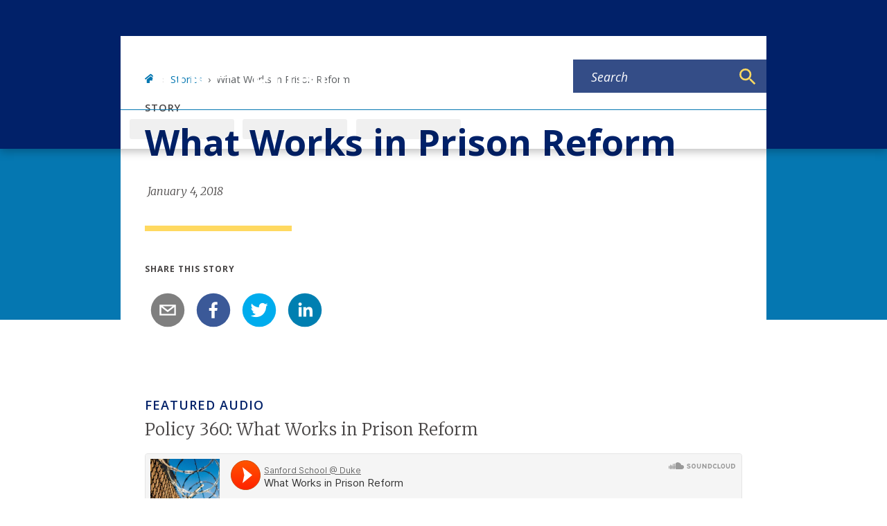

--- FILE ---
content_type: text/javascript
request_url: https://sanford.duke.edu/app-109f8e2e38d0ca9718d5.js
body_size: 381559
content:
/*! For license information please see app-109f8e2e38d0ca9718d5.js.LICENSE.txt */
(self.webpackChunkgeneral=self.webpackChunkgeneral||[]).push([[524],{57:function(e,r){"use strict";r.__esModule=!0,r.getForwards=function(e){return null==e?void 0:e.flatMap((e=>(null==e?void 0:e.forward)||[]))}},195:function(e,r,t){"use strict";r.__esModule=!0,r.onInitialClientRender=void 0;t(6225),t(4248);r.onInitialClientRender=()=>{}},259:function(e,r,t){var o=t(1270);e.exports=function(e,r){e.prototype=Object.create(r.prototype),e.prototype.constructor=e,o(e,r)},e.exports.__esModule=!0,e.exports.default=e.exports},279:function(e,r){"use strict";r.T=void 0;const t=[".html",".json",".js",".map",".txt",".xml",".pdf"];r.T=(e,r="always")=>{if("/"===e)return e;const o=e.endsWith("/");return((e,r)=>{for(const t of e)if(r.endsWith(t))return!0;return!1})(t,e)?e:"always"===r?o?e:`${e}/`:"never"===r&&o?e.slice(0,-1):e}},438:function(e,r,t){"use strict";t.d(r,{de:function(){return u},G:function(){return s},GR:function(){return c}});var o=t(3696);const s=(a="StaticQuery",n={},o.createServerContext?function(e,r){return void 0===r&&(r=null),globalThis.__SERVER_CONTEXT||(globalThis.__SERVER_CONTEXT={}),globalThis.__SERVER_CONTEXT[e]||(globalThis.__SERVER_CONTEXT[e]=o.createServerContext(e,r)),globalThis.__SERVER_CONTEXT[e]}(a,n):o.createContext(n));var a,n;function i(e){let{staticQueryData:r,data:t,query:s,render:a}=e;const n=t?t.data:r[s]&&r[s].data;return o.createElement(o.Fragment,null,n&&a(n),!n&&o.createElement("div",null,"Loading (StaticQuery)"))}const u=e=>{const{data:r,query:t,render:a,children:n}=e;return o.createElement(s.Consumer,null,(e=>o.createElement(i,{data:r,query:t,render:a||n,staticQueryData:e})))},c=e=>{var r;o.useContext;const t=o.useContext(s);if(isNaN(Number(e)))throw new Error(`useStaticQuery was called with a string but expects to be called using \`graphql\`. Try this:\n\nimport { useStaticQuery, graphql } from 'gatsby';\n\nuseStaticQuery(graphql\`${e}\`);\n`);if(null!==(r=t[e])&&void 0!==r&&r.data)return t[e].data;throw new Error("The result of this StaticQuery could not be fetched.\n\nThis is likely a bug in Gatsby and if refreshing the page does not fix it, please open an issue in https://github.com/gatsbyjs/gatsby/issues")}},752:function(e,r){r.U=()=>""},1016:function(e,r,t){const o=t(9837),{getResourceURLsForPathname:s,loadPage:a,loadPageSync:n}=t(5589).Zf;r.N=function(e,r,t,i){void 0===r&&(r={});let u=o.map((t=>{if(!t.plugin[e])return;r.getResourceURLsForPathname=s,r.loadPage=a,r.loadPageSync=n;const o=t.plugin[e](r,t.options);return o&&i&&(r=i({args:r,result:o,plugin:t})),o}));return u=u.filter((e=>void 0!==e)),u.length>0?u:t?[t]:[]},r.v=(e,r,t)=>o.reduce(((t,o)=>o.plugin[e]?t.then((()=>o.plugin[e](r,o.options))):t),Promise.resolve())},1171:function(e,r){"use strict";r.__esModule=!0,r.SessionStorage=void 0;var t="___GATSBY_REACT_ROUTER_SCROLL",o=function(){function e(){}var r=e.prototype;return r.read=function(e,r){var o=this.getStateKey(e,r);try{var s=window.sessionStorage.getItem(o);return s?JSON.parse(s):0}catch(a){return window&&window[t]&&window[t][o]?window[t][o]:0}},r.save=function(e,r,o){var s=this.getStateKey(e,r),a=JSON.stringify(o);try{window.sessionStorage.setItem(s,a)}catch(n){window&&window[t]||(window[t]={}),window[t][s]=JSON.parse(a)}},r.getStateKey=function(e,r){var t="@@scroll|"+e.pathname;return null==r?t:t+"|"+r},e}();r.SessionStorage=o},1172:function(e,r,t){"use strict";t.r(r),t.d(r,{ServerStyleSheet:function(){return ze},StyleSheetConsumer:function(){return ae},StyleSheetContext:function(){return se},StyleSheetManager:function(){return me},ThemeConsumer:function(){return Oe},ThemeContext:function(){return Re},ThemeProvider:function(){return Te},__PRIVATE__:function(){return Ue},createGlobalStyle:function(){return Me},css:function(){return ve},default:function(){return We},isStyledComponent:function(){return v},keyframes:function(){return $e},useTheme:function(){return Fe},version:function(){return I},withTheme:function(){return He}});var o=t(4271),s=t(3696),a=t(5317),n=t.n(a);var i=function(e){function r(e,o,u,c,l){for(var h,f,p,g,w,b=0,I=0,B=0,k=0,S=0,R=0,T=p=h=0,L=0,D=0,q=0,M=0,$=u.length,z=$-1,H="",F="",U="",W="";L<$;){if(f=u.charCodeAt(L),L===z&&0!==I+k+B+b&&(0!==I&&(f=47===I?10:47),k=B=b=0,$++,z++),0===I+k+B+b){if(L===z&&(0<D&&(H=H.replace(m,"")),0<H.trim().length)){switch(f){case 32:case 9:case 59:case 13:case 10:break;default:H+=u.charAt(L)}f=59}switch(f){case 123:for(h=(H=H.trim()).charCodeAt(0),p=1,M=++L;L<$;){switch(f=u.charCodeAt(L)){case 123:p++;break;case 125:p--;break;case 47:switch(f=u.charCodeAt(L+1)){case 42:case 47:e:{for(T=L+1;T<z;++T)switch(u.charCodeAt(T)){case 47:if(42===f&&42===u.charCodeAt(T-1)&&L+2!==T){L=T+1;break e}break;case 10:if(47===f){L=T+1;break e}}L=T}}break;case 91:f++;case 40:f++;case 34:case 39:for(;L++<z&&u.charCodeAt(L)!==f;);}if(0===p)break;L++}if(p=u.substring(M,L),0===h&&(h=(H=H.replace(d,"").trim()).charCodeAt(0)),64===h){switch(0<D&&(H=H.replace(m,"")),f=H.charCodeAt(1)){case 100:case 109:case 115:case 45:D=o;break;default:D=_}if(M=(p=r(o,D,p,f,l+1)).length,0<O&&(w=i(3,p,D=t(_,H,q),o,j,x,M,f,l,c),H=D.join(""),void 0!==w&&0===(M=(p=w.trim()).length)&&(f=0,p="")),0<M)switch(f){case 115:H=H.replace(v,n);case 100:case 109:case 45:p=H+"{"+p+"}";break;case 107:p=(H=H.replace(P,"$1 $2"))+"{"+p+"}",p=1===A||2===A&&a("@"+p,3)?"@-webkit-"+p+"@"+p:"@"+p;break;default:p=H+p,112===c&&(F+=p,p="")}else p=""}else p=r(o,t(o,H,q),p,c,l+1);U+=p,p=q=D=T=h=0,H="",f=u.charCodeAt(++L);break;case 125:case 59:if(1<(M=(H=(0<D?H.replace(m,""):H).trim()).length))switch(0===T&&(h=H.charCodeAt(0),45===h||96<h&&123>h)&&(M=(H=H.replace(" ",":")).length),0<O&&void 0!==(w=i(1,H,o,e,j,x,F.length,c,l,c))&&0===(M=(H=w.trim()).length)&&(H="\0\0"),h=H.charCodeAt(0),f=H.charCodeAt(1),h){case 0:break;case 64:if(105===f||99===f){W+=H+u.charAt(L);break}default:58!==H.charCodeAt(M-1)&&(F+=s(H,h,f,H.charCodeAt(2)))}q=D=T=h=0,H="",f=u.charCodeAt(++L)}}switch(f){case 13:case 10:47===I?I=0:0===1+h&&107!==c&&0<H.length&&(D=1,H+="\0"),0<O*N&&i(0,H,o,e,j,x,F.length,c,l,c),x=1,j++;break;case 59:case 125:if(0===I+k+B+b){x++;break}default:switch(x++,g=u.charAt(L),f){case 9:case 32:if(0===k+b+I)switch(S){case 44:case 58:case 9:case 32:g="";break;default:32!==f&&(g=" ")}break;case 0:g="\\0";break;case 12:g="\\f";break;case 11:g="\\v";break;case 38:0===k+I+b&&(D=q=1,g="\f"+g);break;case 108:if(0===k+I+b+E&&0<T)switch(L-T){case 2:112===S&&58===u.charCodeAt(L-3)&&(E=S);case 8:111===R&&(E=R)}break;case 58:0===k+I+b&&(T=L);break;case 44:0===I+B+k+b&&(D=1,g+="\r");break;case 34:case 39:0===I&&(k=k===f?0:0===k?f:k);break;case 91:0===k+I+B&&b++;break;case 93:0===k+I+B&&b--;break;case 41:0===k+I+b&&B--;break;case 40:if(0===k+I+b){if(0===h)if(2*S+3*R==533);else h=1;B++}break;case 64:0===I+B+k+b+T+p&&(p=1);break;case 42:case 47:if(!(0<k+b+B))switch(I){case 0:switch(2*f+3*u.charCodeAt(L+1)){case 235:I=47;break;case 220:M=L,I=42}break;case 42:47===f&&42===S&&M+2!==L&&(33===u.charCodeAt(M+2)&&(F+=u.substring(M,L+1)),g="",I=0)}}0===I&&(H+=g)}R=S,S=f,L++}if(0<(M=F.length)){if(D=o,0<O&&(void 0!==(w=i(2,F,D,e,j,x,M,c,l,c))&&0===(F=w).length))return W+F+U;if(F=D.join(",")+"{"+F+"}",0!=A*E){switch(2!==A||a(F,2)||(E=0),E){case 111:F=F.replace(y,":-moz-$1")+F;break;case 112:F=F.replace(C,"::-webkit-input-$1")+F.replace(C,"::-moz-$1")+F.replace(C,":-ms-input-$1")+F}E=0}}return W+F+U}function t(e,r,t){var s=r.trim().split(p);r=s;var a=s.length,n=e.length;switch(n){case 0:case 1:var i=0;for(e=0===n?"":e[0]+" ";i<a;++i)r[i]=o(e,r[i],t).trim();break;default:var u=i=0;for(r=[];i<a;++i)for(var c=0;c<n;++c)r[u++]=o(e[c]+" ",s[i],t).trim()}return r}function o(e,r,t){var o=r.charCodeAt(0);switch(33>o&&(o=(r=r.trim()).charCodeAt(0)),o){case 38:return r.replace(g,"$1"+e.trim());case 58:return e.trim()+r.replace(g,"$1"+e.trim());default:if(0<1*t&&0<r.indexOf("\f"))return r.replace(g,(58===e.charCodeAt(0)?"":"$1")+e.trim())}return e+r}function s(e,r,t,o){var n=e+";",i=2*r+3*t+4*o;if(944===i){e=n.indexOf(":",9)+1;var u=n.substring(e,n.length-1).trim();return u=n.substring(0,e).trim()+u+";",1===A||2===A&&a(u,1)?"-webkit-"+u+u:u}if(0===A||2===A&&!a(n,1))return n;switch(i){case 1015:return 97===n.charCodeAt(10)?"-webkit-"+n+n:n;case 951:return 116===n.charCodeAt(3)?"-webkit-"+n+n:n;case 963:return 110===n.charCodeAt(5)?"-webkit-"+n+n:n;case 1009:if(100!==n.charCodeAt(4))break;case 969:case 942:return"-webkit-"+n+n;case 978:return"-webkit-"+n+"-moz-"+n+n;case 1019:case 983:return"-webkit-"+n+"-moz-"+n+"-ms-"+n+n;case 883:if(45===n.charCodeAt(8))return"-webkit-"+n+n;if(0<n.indexOf("image-set(",11))return n.replace(S,"$1-webkit-$2")+n;break;case 932:if(45===n.charCodeAt(4))switch(n.charCodeAt(5)){case 103:return"-webkit-box-"+n.replace("-grow","")+"-webkit-"+n+"-ms-"+n.replace("grow","positive")+n;case 115:return"-webkit-"+n+"-ms-"+n.replace("shrink","negative")+n;case 98:return"-webkit-"+n+"-ms-"+n.replace("basis","preferred-size")+n}return"-webkit-"+n+"-ms-"+n+n;case 964:return"-webkit-"+n+"-ms-flex-"+n+n;case 1023:if(99!==n.charCodeAt(8))break;return"-webkit-box-pack"+(u=n.substring(n.indexOf(":",15)).replace("flex-","").replace("space-between","justify"))+"-webkit-"+n+"-ms-flex-pack"+u+n;case 1005:return h.test(n)?n.replace(l,":-webkit-")+n.replace(l,":-moz-")+n:n;case 1e3:switch(r=(u=n.substring(13).trim()).indexOf("-")+1,u.charCodeAt(0)+u.charCodeAt(r)){case 226:u=n.replace(w,"tb");break;case 232:u=n.replace(w,"tb-rl");break;case 220:u=n.replace(w,"lr");break;default:return n}return"-webkit-"+n+"-ms-"+u+n;case 1017:if(-1===n.indexOf("sticky",9))break;case 975:switch(r=(n=e).length-10,i=(u=(33===n.charCodeAt(r)?n.substring(0,r):n).substring(e.indexOf(":",7)+1).trim()).charCodeAt(0)+(0|u.charCodeAt(7))){case 203:if(111>u.charCodeAt(8))break;case 115:n=n.replace(u,"-webkit-"+u)+";"+n;break;case 207:case 102:n=n.replace(u,"-webkit-"+(102<i?"inline-":"")+"box")+";"+n.replace(u,"-webkit-"+u)+";"+n.replace(u,"-ms-"+u+"box")+";"+n}return n+";";case 938:if(45===n.charCodeAt(5))switch(n.charCodeAt(6)){case 105:return u=n.replace("-items",""),"-webkit-"+n+"-webkit-box-"+u+"-ms-flex-"+u+n;case 115:return"-webkit-"+n+"-ms-flex-item-"+n.replace(I,"")+n;default:return"-webkit-"+n+"-ms-flex-line-pack"+n.replace("align-content","").replace(I,"")+n}break;case 973:case 989:if(45!==n.charCodeAt(3)||122===n.charCodeAt(4))break;case 931:case 953:if(!0===k.test(e))return 115===(u=e.substring(e.indexOf(":")+1)).charCodeAt(0)?s(e.replace("stretch","fill-available"),r,t,o).replace(":fill-available",":stretch"):n.replace(u,"-webkit-"+u)+n.replace(u,"-moz-"+u.replace("fill-",""))+n;break;case 962:if(n="-webkit-"+n+(102===n.charCodeAt(5)?"-ms-"+n:"")+n,211===t+o&&105===n.charCodeAt(13)&&0<n.indexOf("transform",10))return n.substring(0,n.indexOf(";",27)+1).replace(f,"$1-webkit-$2")+n}return n}function a(e,r){var t=e.indexOf(1===r?":":"{"),o=e.substring(0,3!==r?t:10);return t=e.substring(t+1,e.length-1),T(2!==r?o:o.replace(B,"$1"),t,r)}function n(e,r){var t=s(r,r.charCodeAt(0),r.charCodeAt(1),r.charCodeAt(2));return t!==r+";"?t.replace(b," or ($1)").substring(4):"("+r+")"}function i(e,r,t,o,s,a,n,i,u,d){for(var m,l=0,h=r;l<O;++l)switch(m=R[l].call(c,e,h,t,o,s,a,n,i,u,d)){case void 0:case!1:case!0:case null:break;default:h=m}if(h!==r)return h}function u(e){return void 0!==(e=e.prefix)&&(T=null,e?"function"!=typeof e?A=1:(A=2,T=e):A=0),u}function c(e,t){var o=e;if(33>o.charCodeAt(0)&&(o=o.trim()),o=[o],0<O){var s=i(-1,t,o,o,j,x,0,0,0,0);void 0!==s&&"string"==typeof s&&(t=s)}var a=r(_,o,t,0,0);return 0<O&&(void 0!==(s=i(-2,a,o,o,j,x,a.length,0,0,0))&&(a=s)),E=0,x=j=1,a}var d=/^\0+/g,m=/[\0\r\f]/g,l=/: */g,h=/zoo|gra/,f=/([,: ])(transform)/g,p=/,\r+?/g,g=/([\t\r\n ])*\f?&/g,P=/@(k\w+)\s*(\S*)\s*/,C=/::(place)/g,y=/:(read-only)/g,w=/[svh]\w+-[tblr]{2}/,v=/\(\s*(.*)\s*\)/g,b=/([\s\S]*?);/g,I=/-self|flex-/g,B=/[^]*?(:[rp][el]a[\w-]+)[^]*/,k=/stretch|:\s*\w+\-(?:conte|avail)/,S=/([^-])(image-set\()/,x=1,j=1,E=0,A=1,_=[],R=[],O=0,T=null,N=0;return c.use=function e(r){switch(r){case void 0:case null:O=R.length=0;break;default:if("function"==typeof r)R[O++]=r;else if("object"==typeof r)for(var t=0,o=r.length;t<o;++t)e(r[t]);else N=0|!!r}return e},c.set=u,void 0!==e&&u(e),c},u={animationIterationCount:1,borderImageOutset:1,borderImageSlice:1,borderImageWidth:1,boxFlex:1,boxFlexGroup:1,boxOrdinalGroup:1,columnCount:1,columns:1,flex:1,flexGrow:1,flexPositive:1,flexShrink:1,flexNegative:1,flexOrder:1,gridRow:1,gridRowEnd:1,gridRowSpan:1,gridRowStart:1,gridColumn:1,gridColumnEnd:1,gridColumnSpan:1,gridColumnStart:1,msGridRow:1,msGridRowSpan:1,msGridColumn:1,msGridColumnSpan:1,fontWeight:1,lineHeight:1,opacity:1,order:1,orphans:1,tabSize:1,widows:1,zIndex:1,zoom:1,WebkitLineClamp:1,fillOpacity:1,floodOpacity:1,stopOpacity:1,strokeDasharray:1,strokeDashoffset:1,strokeMiterlimit:1,strokeOpacity:1,strokeWidth:1};function c(e){var r=Object.create(null);return function(t){return void 0===r[t]&&(r[t]=e(t)),r[t]}}var d=/^((children|dangerouslySetInnerHTML|key|ref|autoFocus|defaultValue|defaultChecked|innerHTML|suppressContentEditableWarning|suppressHydrationWarning|valueLink|abbr|accept|acceptCharset|accessKey|action|allow|allowUserMedia|allowPaymentRequest|allowFullScreen|allowTransparency|alt|async|autoComplete|autoPlay|capture|cellPadding|cellSpacing|challenge|charSet|checked|cite|classID|className|cols|colSpan|content|contentEditable|contextMenu|controls|controlsList|coords|crossOrigin|data|dateTime|decoding|default|defer|dir|disabled|disablePictureInPicture|disableRemotePlayback|download|draggable|encType|enterKeyHint|fetchpriority|fetchPriority|form|formAction|formEncType|formMethod|formNoValidate|formTarget|frameBorder|headers|height|hidden|high|href|hrefLang|htmlFor|httpEquiv|id|inputMode|integrity|is|keyParams|keyType|kind|label|lang|list|loading|loop|low|marginHeight|marginWidth|max|maxLength|media|mediaGroup|method|min|minLength|multiple|muted|name|nonce|noValidate|open|optimum|pattern|placeholder|playsInline|poster|preload|profile|radioGroup|readOnly|referrerPolicy|rel|required|reversed|role|rows|rowSpan|sandbox|scope|scoped|scrolling|seamless|selected|shape|size|sizes|slot|span|spellCheck|src|srcDoc|srcLang|srcSet|start|step|style|summary|tabIndex|target|title|translate|type|useMap|value|width|wmode|wrap|about|datatype|inlist|prefix|property|resource|typeof|vocab|autoCapitalize|autoCorrect|autoSave|color|incremental|fallback|inert|itemProp|itemScope|itemType|itemID|itemRef|on|option|results|security|unselectable|accentHeight|accumulate|additive|alignmentBaseline|allowReorder|alphabetic|amplitude|arabicForm|ascent|attributeName|attributeType|autoReverse|azimuth|baseFrequency|baselineShift|baseProfile|bbox|begin|bias|by|calcMode|capHeight|clip|clipPathUnits|clipPath|clipRule|colorInterpolation|colorInterpolationFilters|colorProfile|colorRendering|contentScriptType|contentStyleType|cursor|cx|cy|d|decelerate|descent|diffuseConstant|direction|display|divisor|dominantBaseline|dur|dx|dy|edgeMode|elevation|enableBackground|end|exponent|externalResourcesRequired|fill|fillOpacity|fillRule|filter|filterRes|filterUnits|floodColor|floodOpacity|focusable|fontFamily|fontSize|fontSizeAdjust|fontStretch|fontStyle|fontVariant|fontWeight|format|from|fr|fx|fy|g1|g2|glyphName|glyphOrientationHorizontal|glyphOrientationVertical|glyphRef|gradientTransform|gradientUnits|hanging|horizAdvX|horizOriginX|ideographic|imageRendering|in|in2|intercept|k|k1|k2|k3|k4|kernelMatrix|kernelUnitLength|kerning|keyPoints|keySplines|keyTimes|lengthAdjust|letterSpacing|lightingColor|limitingConeAngle|local|markerEnd|markerMid|markerStart|markerHeight|markerUnits|markerWidth|mask|maskContentUnits|maskUnits|mathematical|mode|numOctaves|offset|opacity|operator|order|orient|orientation|origin|overflow|overlinePosition|overlineThickness|panose1|paintOrder|pathLength|patternContentUnits|patternTransform|patternUnits|pointerEvents|points|pointsAtX|pointsAtY|pointsAtZ|preserveAlpha|preserveAspectRatio|primitiveUnits|r|radius|refX|refY|renderingIntent|repeatCount|repeatDur|requiredExtensions|requiredFeatures|restart|result|rotate|rx|ry|scale|seed|shapeRendering|slope|spacing|specularConstant|specularExponent|speed|spreadMethod|startOffset|stdDeviation|stemh|stemv|stitchTiles|stopColor|stopOpacity|strikethroughPosition|strikethroughThickness|string|stroke|strokeDasharray|strokeDashoffset|strokeLinecap|strokeLinejoin|strokeMiterlimit|strokeOpacity|strokeWidth|surfaceScale|systemLanguage|tableValues|targetX|targetY|textAnchor|textDecoration|textRendering|textLength|to|transform|u1|u2|underlinePosition|underlineThickness|unicode|unicodeBidi|unicodeRange|unitsPerEm|vAlphabetic|vHanging|vIdeographic|vMathematical|values|vectorEffect|version|vertAdvY|vertOriginX|vertOriginY|viewBox|viewTarget|visibility|widths|wordSpacing|writingMode|x|xHeight|x1|x2|xChannelSelector|xlinkActuate|xlinkArcrole|xlinkHref|xlinkRole|xlinkShow|xlinkTitle|xlinkType|xmlBase|xmlns|xmlnsXlink|xmlLang|xmlSpace|y|y1|y2|yChannelSelector|z|zoomAndPan|for|class|autofocus)|(([Dd][Aa][Tt][Aa]|[Aa][Rr][Ii][Aa]|x)-.*))$/,m=c((function(e){return d.test(e)||111===e.charCodeAt(0)&&110===e.charCodeAt(1)&&e.charCodeAt(2)<91})),l=t(8486),h=t.n(l);function f(){return(f=Object.assign||function(e){for(var r=1;r<arguments.length;r++){var t=arguments[r];for(var o in t)Object.prototype.hasOwnProperty.call(t,o)&&(e[o]=t[o])}return e}).apply(this,arguments)}var p=function(e,r){for(var t=[e[0]],o=0,s=r.length;o<s;o+=1)t.push(r[o],e[o+1]);return t},g=function(e){return null!==e&&"object"==typeof e&&"[object Object]"===(e.toString?e.toString():Object.prototype.toString.call(e))&&!(0,o.typeOf)(e)},P=Object.freeze([]),C=Object.freeze({});function y(e){return"function"==typeof e}function w(e){return e.displayName||e.name||"Component"}function v(e){return e&&"string"==typeof e.styledComponentId}var b="undefined"!=typeof process&&void 0!=={}&&({}.REACT_APP_SC_ATTR||{}.SC_ATTR)||"data-styled",I="5.3.11",B="undefined"!=typeof window&&"HTMLElement"in window,k=Boolean("boolean"==typeof SC_DISABLE_SPEEDY?SC_DISABLE_SPEEDY:"undefined"!=typeof process&&void 0!=={}&&(void 0!=={}.REACT_APP_SC_DISABLE_SPEEDY&&""!=={}.REACT_APP_SC_DISABLE_SPEEDY?"false"!=={}.REACT_APP_SC_DISABLE_SPEEDY&&{}.REACT_APP_SC_DISABLE_SPEEDY:void 0!=={}.SC_DISABLE_SPEEDY&&""!=={}.SC_DISABLE_SPEEDY&&("false"!=={}.SC_DISABLE_SPEEDY&&{}.SC_DISABLE_SPEEDY))),S={};function x(e){for(var r=arguments.length,t=new Array(r>1?r-1:0),o=1;o<r;o++)t[o-1]=arguments[o];throw new Error("An error occurred. See https://git.io/JUIaE#"+e+" for more information."+(t.length>0?" Args: "+t.join(", "):""))}var j=function(){function e(e){this.groupSizes=new Uint32Array(512),this.length=512,this.tag=e}var r=e.prototype;return r.indexOfGroup=function(e){for(var r=0,t=0;t<e;t++)r+=this.groupSizes[t];return r},r.insertRules=function(e,r){if(e>=this.groupSizes.length){for(var t=this.groupSizes,o=t.length,s=o;e>=s;)(s<<=1)<0&&x(16,""+e);this.groupSizes=new Uint32Array(s),this.groupSizes.set(t),this.length=s;for(var a=o;a<s;a++)this.groupSizes[a]=0}for(var n=this.indexOfGroup(e+1),i=0,u=r.length;i<u;i++)this.tag.insertRule(n,r[i])&&(this.groupSizes[e]++,n++)},r.clearGroup=function(e){if(e<this.length){var r=this.groupSizes[e],t=this.indexOfGroup(e),o=t+r;this.groupSizes[e]=0;for(var s=t;s<o;s++)this.tag.deleteRule(t)}},r.getGroup=function(e){var r="";if(e>=this.length||0===this.groupSizes[e])return r;for(var t=this.groupSizes[e],o=this.indexOfGroup(e),s=o+t,a=o;a<s;a++)r+=this.tag.getRule(a)+"/*!sc*/\n";return r},e}(),E=new Map,A=new Map,_=1,R=function(e){if(E.has(e))return E.get(e);for(;A.has(_);)_++;var r=_++;return E.set(e,r),A.set(r,e),r},O=function(e){return A.get(e)},T=function(e,r){r>=_&&(_=r+1),E.set(e,r),A.set(r,e)},N="style["+b+'][data-styled-version="5.3.11"]',L=new RegExp("^"+b+'\\.g(\\d+)\\[id="([\\w\\d-]+)"\\].*?"([^"]*)'),D=function(e,r,t){for(var o,s=t.split(","),a=0,n=s.length;a<n;a++)(o=s[a])&&e.registerName(r,o)},q=function(e,r){for(var t=(r.textContent||"").split("/*!sc*/\n"),o=[],s=0,a=t.length;s<a;s++){var n=t[s].trim();if(n){var i=n.match(L);if(i){var u=0|parseInt(i[1],10),c=i[2];0!==u&&(T(c,u),D(e,c,i[3]),e.getTag().insertRules(u,o)),o.length=0}else o.push(n)}}},M=function(){return t.nc},$=function(e){var r=document.head,t=e||r,o=document.createElement("style"),s=function(e){for(var r=e.childNodes,t=r.length;t>=0;t--){var o=r[t];if(o&&1===o.nodeType&&o.hasAttribute(b))return o}}(t),a=void 0!==s?s.nextSibling:null;o.setAttribute(b,"active"),o.setAttribute("data-styled-version","5.3.11");var n=M();return n&&o.setAttribute("nonce",n),t.insertBefore(o,a),o},z=function(){function e(e){var r=this.element=$(e);r.appendChild(document.createTextNode("")),this.sheet=function(e){if(e.sheet)return e.sheet;for(var r=document.styleSheets,t=0,o=r.length;t<o;t++){var s=r[t];if(s.ownerNode===e)return s}x(17)}(r),this.length=0}var r=e.prototype;return r.insertRule=function(e,r){try{return this.sheet.insertRule(r,e),this.length++,!0}catch(e){return!1}},r.deleteRule=function(e){this.sheet.deleteRule(e),this.length--},r.getRule=function(e){var r=this.sheet.cssRules[e];return void 0!==r&&"string"==typeof r.cssText?r.cssText:""},e}(),H=function(){function e(e){var r=this.element=$(e);this.nodes=r.childNodes,this.length=0}var r=e.prototype;return r.insertRule=function(e,r){if(e<=this.length&&e>=0){var t=document.createTextNode(r),o=this.nodes[e];return this.element.insertBefore(t,o||null),this.length++,!0}return!1},r.deleteRule=function(e){this.element.removeChild(this.nodes[e]),this.length--},r.getRule=function(e){return e<this.length?this.nodes[e].textContent:""},e}(),F=function(){function e(e){this.rules=[],this.length=0}var r=e.prototype;return r.insertRule=function(e,r){return e<=this.length&&(this.rules.splice(e,0,r),this.length++,!0)},r.deleteRule=function(e){this.rules.splice(e,1),this.length--},r.getRule=function(e){return e<this.length?this.rules[e]:""},e}(),U=B,W={isServer:!B,useCSSOMInjection:!k},G=function(){function e(e,r,t){void 0===e&&(e=C),void 0===r&&(r={}),this.options=f({},W,{},e),this.gs=r,this.names=new Map(t),this.server=!!e.isServer,!this.server&&B&&U&&(U=!1,function(e){for(var r=document.querySelectorAll(N),t=0,o=r.length;t<o;t++){var s=r[t];s&&"active"!==s.getAttribute(b)&&(q(e,s),s.parentNode&&s.parentNode.removeChild(s))}}(this))}e.registerId=function(e){return R(e)};var r=e.prototype;return r.reconstructWithOptions=function(r,t){return void 0===t&&(t=!0),new e(f({},this.options,{},r),this.gs,t&&this.names||void 0)},r.allocateGSInstance=function(e){return this.gs[e]=(this.gs[e]||0)+1},r.getTag=function(){return this.tag||(this.tag=(t=(r=this.options).isServer,o=r.useCSSOMInjection,s=r.target,e=t?new F(s):o?new z(s):new H(s),new j(e)));var e,r,t,o,s},r.hasNameForId=function(e,r){return this.names.has(e)&&this.names.get(e).has(r)},r.registerName=function(e,r){if(R(e),this.names.has(e))this.names.get(e).add(r);else{var t=new Set;t.add(r),this.names.set(e,t)}},r.insertRules=function(e,r,t){this.registerName(e,r),this.getTag().insertRules(R(e),t)},r.clearNames=function(e){this.names.has(e)&&this.names.get(e).clear()},r.clearRules=function(e){this.getTag().clearGroup(R(e)),this.clearNames(e)},r.clearTag=function(){this.tag=void 0},r.toString=function(){return function(e){for(var r=e.getTag(),t=r.length,o="",s=0;s<t;s++){var a=O(s);if(void 0!==a){var n=e.names.get(a),i=r.getGroup(s);if(n&&i&&n.size){var u=b+".g"+s+'[id="'+a+'"]',c="";void 0!==n&&n.forEach((function(e){e.length>0&&(c+=e+",")})),o+=""+i+u+'{content:"'+c+'"}/*!sc*/\n'}}}return o}(this)},e}(),J=/(a)(d)/gi,Q=function(e){return String.fromCharCode(e+(e>25?39:97))};function V(e){var r,t="";for(r=Math.abs(e);r>52;r=r/52|0)t=Q(r%52)+t;return(Q(r%52)+t).replace(J,"$1-$2")}var Y=function(e,r){for(var t=r.length;t;)e=33*e^r.charCodeAt(--t);return e},X=function(e){return Y(5381,e)};function K(e){for(var r=0;r<e.length;r+=1){var t=e[r];if(y(t)&&!v(t))return!1}return!0}var Z=X("5.3.11"),ee=function(){function e(e,r,t){this.rules=e,this.staticRulesId="",this.isStatic=(void 0===t||t.isStatic)&&K(e),this.componentId=r,this.baseHash=Y(Z,r),this.baseStyle=t,G.registerId(r)}return e.prototype.generateAndInjectStyles=function(e,r,t){var o=this.componentId,s=[];if(this.baseStyle&&s.push(this.baseStyle.generateAndInjectStyles(e,r,t)),this.isStatic&&!t.hash)if(this.staticRulesId&&r.hasNameForId(o,this.staticRulesId))s.push(this.staticRulesId);else{var a=ye(this.rules,e,r,t).join(""),n=V(Y(this.baseHash,a)>>>0);if(!r.hasNameForId(o,n)){var i=t(a,"."+n,void 0,o);r.insertRules(o,n,i)}s.push(n),this.staticRulesId=n}else{for(var u=this.rules.length,c=Y(this.baseHash,t.hash),d="",m=0;m<u;m++){var l=this.rules[m];if("string"==typeof l)d+=l;else if(l){var h=ye(l,e,r,t),f=Array.isArray(h)?h.join(""):h;c=Y(c,f+m),d+=f}}if(d){var p=V(c>>>0);if(!r.hasNameForId(o,p)){var g=t(d,"."+p,void 0,o);r.insertRules(o,p,g)}s.push(p)}}return s.join(" ")},e}(),re=/^\s*\/\/.*$/gm,te=[":","[",".","#"];function oe(e){var r,t,o,s,a=void 0===e?C:e,n=a.options,u=void 0===n?C:n,c=a.plugins,d=void 0===c?P:c,m=new i(u),l=[],h=function(e){function r(r){if(r)try{e(r+"}")}catch(e){}}return function(t,o,s,a,n,i,u,c,d,m){switch(t){case 1:if(0===d&&64===o.charCodeAt(0))return e(o+";"),"";break;case 2:if(0===c)return o+"/*|*/";break;case 3:switch(c){case 102:case 112:return e(s[0]+o),"";default:return o+(0===m?"/*|*/":"")}case-2:o.split("/*|*/}").forEach(r)}}}((function(e){l.push(e)})),f=function(e,o,a){return 0===o&&-1!==te.indexOf(a[t.length])||a.match(s)?e:"."+r};function p(e,a,n,i){void 0===i&&(i="&");var u=e.replace(re,""),c=a&&n?n+" "+a+" { "+u+" }":u;return r=i,t=a,o=new RegExp("\\"+t+"\\b","g"),s=new RegExp("(\\"+t+"\\b){2,}"),m(n||!a?"":a,c)}return m.use([].concat(d,[function(e,r,s){2===e&&s.length&&s[0].lastIndexOf(t)>0&&(s[0]=s[0].replace(o,f))},h,function(e){if(-2===e){var r=l;return l=[],r}}])),p.hash=d.length?d.reduce((function(e,r){return r.name||x(15),Y(e,r.name)}),5381).toString():"",p}var se=s.createContext(),ae=se.Consumer,ne=s.createContext(),ie=(ne.Consumer,new G),ue=oe();function ce(){return(0,s.useContext)(se)||ie}function de(){return(0,s.useContext)(ne)||ue}function me(e){var r=(0,s.useState)(e.stylisPlugins),t=r[0],o=r[1],a=ce(),i=(0,s.useMemo)((function(){var r=a;return e.sheet?r=e.sheet:e.target&&(r=r.reconstructWithOptions({target:e.target},!1)),e.disableCSSOMInjection&&(r=r.reconstructWithOptions({useCSSOMInjection:!1})),r}),[e.disableCSSOMInjection,e.sheet,e.target]),u=(0,s.useMemo)((function(){return oe({options:{prefix:!e.disableVendorPrefixes},plugins:t})}),[e.disableVendorPrefixes,t]);return(0,s.useEffect)((function(){n()(t,e.stylisPlugins)||o(e.stylisPlugins)}),[e.stylisPlugins]),s.createElement(se.Provider,{value:i},s.createElement(ne.Provider,{value:u},e.children))}var le=function(){function e(e,r){var t=this;this.inject=function(e,r){void 0===r&&(r=ue);var o=t.name+r.hash;e.hasNameForId(t.id,o)||e.insertRules(t.id,o,r(t.rules,o,"@keyframes"))},this.toString=function(){return x(12,String(t.name))},this.name=e,this.id="sc-keyframes-"+e,this.rules=r}return e.prototype.getName=function(e){return void 0===e&&(e=ue),this.name+e.hash},e}(),he=/([A-Z])/,fe=/([A-Z])/g,pe=/^ms-/,ge=function(e){return"-"+e.toLowerCase()};function Pe(e){return he.test(e)?e.replace(fe,ge).replace(pe,"-ms-"):e}var Ce=function(e){return null==e||!1===e||""===e};function ye(e,r,t,o){if(Array.isArray(e)){for(var s,a=[],n=0,i=e.length;n<i;n+=1)""!==(s=ye(e[n],r,t,o))&&(Array.isArray(s)?a.push.apply(a,s):a.push(s));return a}return Ce(e)?"":v(e)?"."+e.styledComponentId:y(e)?"function"!=typeof(c=e)||c.prototype&&c.prototype.isReactComponent||!r?e:ye(e(r),r,t,o):e instanceof le?t?(e.inject(t,o),e.getName(o)):e:g(e)?function e(r,t){var o,s,a=[];for(var n in r)r.hasOwnProperty(n)&&!Ce(r[n])&&(Array.isArray(r[n])&&r[n].isCss||y(r[n])?a.push(Pe(n)+":",r[n],";"):g(r[n])?a.push.apply(a,e(r[n],n)):a.push(Pe(n)+": "+(o=n,(null==(s=r[n])||"boolean"==typeof s||""===s?"":"number"!=typeof s||0===s||o in u||o.startsWith("--")?String(s).trim():s+"px")+";")));return t?[t+" {"].concat(a,["}"]):a}(e):e.toString();var c}var we=function(e){return Array.isArray(e)&&(e.isCss=!0),e};function ve(e){for(var r=arguments.length,t=new Array(r>1?r-1:0),o=1;o<r;o++)t[o-1]=arguments[o];return y(e)||g(e)?we(ye(p(P,[e].concat(t)))):0===t.length&&1===e.length&&"string"==typeof e[0]?e:we(ye(p(e,t)))}new Set;var be=function(e,r,t){return void 0===t&&(t=C),e.theme!==t.theme&&e.theme||r||t.theme},Ie=/[!"#$%&'()*+,./:;<=>?@[\\\]^`{|}~-]+/g,Be=/(^-|-$)/g;function ke(e){return e.replace(Ie,"-").replace(Be,"")}var Se=function(e){return V(X(e)>>>0)};function xe(e){return"string"==typeof e&&!0}var je=function(e){return"function"==typeof e||"object"==typeof e&&null!==e&&!Array.isArray(e)},Ee=function(e){return"__proto__"!==e&&"constructor"!==e&&"prototype"!==e};function Ae(e,r,t){var o=e[t];je(r)&&je(o)?_e(o,r):e[t]=r}function _e(e){for(var r=arguments.length,t=new Array(r>1?r-1:0),o=1;o<r;o++)t[o-1]=arguments[o];for(var s=0,a=t;s<a.length;s++){var n=a[s];if(je(n))for(var i in n)Ee(i)&&Ae(e,n[i],i)}return e}var Re=s.createContext(),Oe=Re.Consumer;function Te(e){var r=(0,s.useContext)(Re),t=(0,s.useMemo)((function(){return function(e,r){return e?y(e)?e(r):Array.isArray(e)||"object"!=typeof e?x(8):r?f({},r,{},e):e:x(14)}(e.theme,r)}),[e.theme,r]);return e.children?s.createElement(Re.Provider,{value:t},e.children):null}var Ne={};function Le(e,r,t){var o=v(e),a=!xe(e),n=r.attrs,i=void 0===n?P:n,u=r.componentId,c=void 0===u?function(e,r){var t="string"!=typeof e?"sc":ke(e);Ne[t]=(Ne[t]||0)+1;var o=t+"-"+Se("5.3.11"+t+Ne[t]);return r?r+"-"+o:o}(r.displayName,r.parentComponentId):u,d=r.displayName,l=void 0===d?function(e){return xe(e)?"styled."+e:"Styled("+w(e)+")"}(e):d,p=r.displayName&&r.componentId?ke(r.displayName)+"-"+r.componentId:r.componentId||c,g=o&&e.attrs?Array.prototype.concat(e.attrs,i).filter(Boolean):i,b=r.shouldForwardProp;o&&e.shouldForwardProp&&(b=r.shouldForwardProp?function(t,o,s){return e.shouldForwardProp(t,o,s)&&r.shouldForwardProp(t,o,s)}:e.shouldForwardProp);var I,B=new ee(t,p,o?e.componentStyle:void 0),k=B.isStatic&&0===i.length,S=function(e,r){return function(e,r,t,o){var a=e.attrs,n=e.componentStyle,i=e.defaultProps,u=e.foldedComponentIds,c=e.shouldForwardProp,d=e.styledComponentId,l=e.target,h=function(e,r,t){void 0===e&&(e=C);var o=f({},r,{theme:e}),s={};return t.forEach((function(e){var r,t,a,n=e;for(r in y(n)&&(n=n(o)),n)o[r]=s[r]="className"===r?(t=s[r],a=n[r],t&&a?t+" "+a:t||a):n[r]})),[o,s]}(be(r,(0,s.useContext)(Re),i)||C,r,a),p=h[0],g=h[1],P=function(e,r,t){var o=ce(),s=de();return r?e.generateAndInjectStyles(C,o,s):e.generateAndInjectStyles(t,o,s)}(n,o,p),w=t,v=g.$as||r.$as||g.as||r.as||l,b=xe(v),I=g!==r?f({},r,{},g):r,B={};for(var k in I)"$"!==k[0]&&"as"!==k&&("forwardedAs"===k?B.as=I[k]:(c?c(k,m,v):!b||m(k))&&(B[k]=I[k]));return r.style&&g.style!==r.style&&(B.style=f({},r.style,{},g.style)),B.className=Array.prototype.concat(u,d,P!==d?P:null,r.className,g.className).filter(Boolean).join(" "),B.ref=w,(0,s.createElement)(v,B)}(I,e,r,k)};return S.displayName=l,(I=s.forwardRef(S)).attrs=g,I.componentStyle=B,I.displayName=l,I.shouldForwardProp=b,I.foldedComponentIds=o?Array.prototype.concat(e.foldedComponentIds,e.styledComponentId):P,I.styledComponentId=p,I.target=o?e.target:e,I.withComponent=function(e){var o=r.componentId,s=function(e,r){if(null==e)return{};var t,o,s={},a=Object.keys(e);for(o=0;o<a.length;o++)t=a[o],r.indexOf(t)>=0||(s[t]=e[t]);return s}(r,["componentId"]),a=o&&o+"-"+(xe(e)?e:ke(w(e)));return Le(e,f({},s,{attrs:g,componentId:a}),t)},Object.defineProperty(I,"defaultProps",{get:function(){return this._foldedDefaultProps},set:function(r){this._foldedDefaultProps=o?_e({},e.defaultProps,r):r}}),Object.defineProperty(I,"toString",{value:function(){return"."+I.styledComponentId}}),a&&h()(I,e,{attrs:!0,componentStyle:!0,displayName:!0,foldedComponentIds:!0,shouldForwardProp:!0,styledComponentId:!0,target:!0,withComponent:!0}),I}var De=function(e){return function e(r,t,s){if(void 0===s&&(s=C),!(0,o.isValidElementType)(t))return x(1,String(t));var a=function(){return r(t,s,ve.apply(void 0,arguments))};return a.withConfig=function(o){return e(r,t,f({},s,{},o))},a.attrs=function(o){return e(r,t,f({},s,{attrs:Array.prototype.concat(s.attrs,o).filter(Boolean)}))},a}(Le,e)};["a","abbr","address","area","article","aside","audio","b","base","bdi","bdo","big","blockquote","body","br","button","canvas","caption","cite","code","col","colgroup","data","datalist","dd","del","details","dfn","dialog","div","dl","dt","em","embed","fieldset","figcaption","figure","footer","form","h1","h2","h3","h4","h5","h6","head","header","hgroup","hr","html","i","iframe","img","input","ins","kbd","keygen","label","legend","li","link","main","map","mark","marquee","menu","menuitem","meta","meter","nav","noscript","object","ol","optgroup","option","output","p","param","picture","pre","progress","q","rp","rt","ruby","s","samp","script","section","select","small","source","span","strong","style","sub","summary","sup","table","tbody","td","textarea","tfoot","th","thead","time","title","tr","track","u","ul","var","video","wbr","circle","clipPath","defs","ellipse","foreignObject","g","image","line","linearGradient","marker","mask","path","pattern","polygon","polyline","radialGradient","rect","stop","svg","text","textPath","tspan"].forEach((function(e){De[e]=De(e)}));var qe=function(){function e(e,r){this.rules=e,this.componentId=r,this.isStatic=K(e),G.registerId(this.componentId+1)}var r=e.prototype;return r.createStyles=function(e,r,t,o){var s=o(ye(this.rules,r,t,o).join(""),""),a=this.componentId+e;t.insertRules(a,a,s)},r.removeStyles=function(e,r){r.clearRules(this.componentId+e)},r.renderStyles=function(e,r,t,o){e>2&&G.registerId(this.componentId+e),this.removeStyles(e,t),this.createStyles(e,r,t,o)},e}();function Me(e){for(var r=arguments.length,t=new Array(r>1?r-1:0),o=1;o<r;o++)t[o-1]=arguments[o];var a=ve.apply(void 0,[e].concat(t)),n="sc-global-"+Se(JSON.stringify(a)),i=new qe(a,n);function u(e){var r=ce(),t=de(),o=(0,s.useContext)(Re),a=(0,s.useRef)(r.allocateGSInstance(n)).current;return r.server&&c(a,e,r,o,t),(0,s.useLayoutEffect)((function(){if(!r.server)return c(a,e,r,o,t),function(){return i.removeStyles(a,r)}}),[a,e,r,o,t]),null}function c(e,r,t,o,s){if(i.isStatic)i.renderStyles(e,S,t,s);else{var a=f({},r,{theme:be(r,o,u.defaultProps)});i.renderStyles(e,a,t,s)}}return s.memo(u)}function $e(e){for(var r=arguments.length,t=new Array(r>1?r-1:0),o=1;o<r;o++)t[o-1]=arguments[o];var s=ve.apply(void 0,[e].concat(t)).join(""),a=Se(s);return new le(a,s)}var ze=function(){function e(){var e=this;this._emitSheetCSS=function(){var r=e.instance.toString();if(!r)return"";var t=M();return"<style "+[t&&'nonce="'+t+'"',b+'="true"','data-styled-version="5.3.11"'].filter(Boolean).join(" ")+">"+r+"</style>"},this.getStyleTags=function(){return e.sealed?x(2):e._emitSheetCSS()},this.getStyleElement=function(){var r;if(e.sealed)return x(2);var t=((r={})[b]="",r["data-styled-version"]="5.3.11",r.dangerouslySetInnerHTML={__html:e.instance.toString()},r),o=M();return o&&(t.nonce=o),[s.createElement("style",f({},t,{key:"sc-0-0"}))]},this.seal=function(){e.sealed=!0},this.instance=new G({isServer:!0}),this.sealed=!1}var r=e.prototype;return r.collectStyles=function(e){return this.sealed?x(2):s.createElement(me,{sheet:this.instance},e)},r.interleaveWithNodeStream=function(e){return x(3)},e}(),He=function(e){var r=s.forwardRef((function(r,t){var o=(0,s.useContext)(Re),a=e.defaultProps,n=be(r,o,a);return s.createElement(e,f({},r,{theme:n,ref:t}))}));return h()(r,e),r.displayName="WithTheme("+w(e)+")",r},Fe=function(){return(0,s.useContext)(Re)},Ue={StyleSheet:G,masterSheet:ie},We=De},1192:function(e,r,t){"use strict";function o(e,r){(null==r||r>e.length)&&(r=e.length);for(var t=0,o=Array(r);t<r;t++)o[t]=e[t];return o}function s(e){return function(e){if(Array.isArray(e))return o(e)}(e)||function(e){if("undefined"!=typeof Symbol&&null!=e[Symbol.iterator]||null!=e["@@iterator"])return Array.from(e)}(e)||function(e,r){if(e){if("string"==typeof e)return o(e,r);var t={}.toString.call(e).slice(8,-1);return"Object"===t&&e.constructor&&(t=e.constructor.name),"Map"===t||"Set"===t?Array.from(e):"Arguments"===t||/^(?:Ui|I)nt(?:8|16|32)(?:Clamped)?Array$/.test(t)?o(e,r):void 0}}(e)||function(){throw new TypeError("Invalid attempt to spread non-iterable instance.\nIn order to be iterable, non-array objects must have a [Symbol.iterator]() method.")}()}t.d(r,{A:function(){return s}})},1239:function(e,r,t){"use strict";e.exports=t(3259)},1270:function(e){function r(t,o){return e.exports=r=Object.setPrototypeOf?Object.setPrototypeOf.bind():function(e,r){return e.__proto__=r,e},e.exports.__esModule=!0,e.exports.default=e.exports,r(t,o)}e.exports=r,e.exports.__esModule=!0,e.exports.default=e.exports},1449:function(e,r,t){"use strict";t.d(r,{A:function(){return s}});var o=t(1576);function s(e,r){e.prototype=Object.create(r.prototype),e.prototype.constructor=e,(0,o.A)(e,r)}},1497:function(e,r,t){"use strict";t.d(r,{A:function(){return o}});var o=function(e){return e=e||Object.create(null),{on:function(r,t){(e[r]||(e[r]=[])).push(t)},off:function(r,t){e[r]&&e[r].splice(e[r].indexOf(t)>>>0,1)},emit:function(r,t){(e[r]||[]).slice().map((function(e){e(t)})),(e["*"]||[]).slice().map((function(e){e(r,t)}))}}}()},1560:function(e,r,t){"use strict";t.d(r,{n:function(){return s}});const o=new WeakMap;function s(){const e=t(7470);return{render:(r,t)=>{let s=o.get(t);s||o.set(t,s=e.createRoot(t)),s.render(r)},hydrate:(r,t)=>e.hydrateRoot(t,r)}}},1576:function(e,r,t){"use strict";function o(e,r){return o=Object.setPrototypeOf?Object.setPrototypeOf.bind():function(e,r){return e.__proto__=r,e},o(e,r)}t.d(r,{A:function(){return o}})},1846:function(e,r,t){"use strict";var o=t(9215)},2091:function(e){"use strict";e.exports=function(e,r,t,o,s,a,n,i){if(!e){var u;if(void 0===r)u=new Error("Minified exception occurred; use the non-minified dev environment for the full error message and additional helpful warnings.");else{var c=[t,o,s,a,n,i],d=0;(u=new Error(r.replace(/%s/g,(function(){return c[d++]})))).name="Invariant Violation"}throw u.framesToPop=1,u}}},2092:function(e,r,t){"use strict";t.d(r,{Jr:function(){return n},dd:function(){return s},hr:function(){return i},j$:function(){return a}});var o=t(3696);const s=o.createContext({}),a=o.createContext({}),n=o.createContext({}),i=o.createContext({})},2150:function(e,r,t){"use strict";t.r(r);var o=t(1016);"https:"!==window.location.protocol&&"localhost"!==window.location.hostname?console.error("Service workers can only be used over HTTPS, or on localhost for development"):"serviceWorker"in navigator&&navigator.serviceWorker.register("/sw.js").then((function(e){e.addEventListener("updatefound",(()=>{(0,o.N)("onServiceWorkerUpdateFound",{serviceWorker:e});const r=e.installing;console.log("installingWorker",r),r.addEventListener("statechange",(()=>{switch(r.state){case"installed":navigator.serviceWorker.controller?(window.___swUpdated=!0,(0,o.N)("onServiceWorkerUpdateReady",{serviceWorker:e}),window.___failedResources&&(console.log("resources failed, SW updated - reloading"),window.location.reload())):(console.log("Content is now available offline!"),(0,o.N)("onServiceWorkerInstalled",{serviceWorker:e}));break;case"redundant":console.error("The installing service worker became redundant."),(0,o.N)("onServiceWorkerRedundant",{serviceWorker:e});break;case"activated":(0,o.N)("onServiceWorkerActive",{serviceWorker:e})}}))}))})).catch((function(e){console.error("Error during service worker registration:",e)}))},2217:function(e,r,t){"use strict";function o(e,r){return void 0===r&&(r=""),r?e===r?"/":e.startsWith(`${r}/`)?e.slice(r.length):e:e}t.d(r,{A:function(){return o}})},2810:function(e,r,t){"use strict";t.d(r,{Yl:function(){return l},Hh:function(){return f},UA:function(){return h},QX:function(){return m}});var o=t(3369),s=t(2217),a=e=>{if(void 0===e)return e;let[r,t=""]=e.split("?");return t&&(t="?"+t),"/"===r?"/"+t:"/"===r.charAt(r.length-1)?r.slice(0,-1)+t:r+t},n=t(4009);const i=new Map;let u=[];const c=e=>{let r=e;if(-1!==e.indexOf("?")){const[t,o]=e.split("?");r=`${t}?${encodeURIComponent(o)}`}const t=decodeURIComponent(r);return(0,s.A)(t,decodeURIComponent("")).split("#")[0]};function d(e){return e.startsWith("/")||e.startsWith("https://")||e.startsWith("http://")?e:new URL(e,window.location.href+(window.location.href.endsWith("/")?"":"/")).pathname}const m=e=>{u=e},l=e=>{const r=p(e),t=u.map((e=>{let{path:r,matchPath:t}=e;return{path:t,originalPath:r}})),s=(0,o.pick)(t,r);return s?a(s.route.originalPath):null},h=e=>{const r=p(e),t=u.map((e=>{let{path:r,matchPath:t}=e;return{path:t,originalPath:r}})),s=(0,o.pick)(t,r);return s?s.params:{}},f=e=>{const r=c(d(e));if(i.has(r))return i.get(r);const t=(0,n.X)(e);if(t)return f(t.toPath);let o=l(r);return o||(o=p(e)),i.set(r,o),o},p=e=>{let r=c(d(e));return"/index.html"===r&&(r="/"),r=a(r),r}},2914:function(e,r){"use strict";Object.defineProperty(r,"__esModule",{value:!0});r.SCRIPT_TYPE="text/partytown",r.partytownSnippet=e=>((e,r)=>{const{forward:t=[],...o}=e||{},s=JSON.stringify(o,((e,r)=>("function"==typeof r&&(r=String(r)).startsWith(e+"(")&&(r="function "+r),r)));return["!(function(w,p,f,c){",Object.keys(o).length>0?`c=w[p]=Object.assign(w[p]||{},${s});`:"c=w[p]=w[p]||{};","c[f]=(c[f]||[])",t.length>0?`.concat(${JSON.stringify(t)})`:"","})(window,'partytown','forward');",r].join("")})(e,'/* Partytown 0.7.6 - MIT builder.io */\n!function(t,e,n,i,r,o,a,d,s,c,p,l){function u(){l||(l=1,"/"==(a=(o.lib||"/~partytown/")+(o.debug?"debug/":""))[0]&&(s=e.querySelectorAll(\'script[type="text/partytown"]\'),i!=t?i.dispatchEvent(new CustomEvent("pt1",{detail:t})):(d=setTimeout(f,1e4),e.addEventListener("pt0",w),r?h(1):n.serviceWorker?n.serviceWorker.register(a+(o.swPath||"partytown-sw.js"),{scope:a}).then((function(t){t.active?h():t.installing&&t.installing.addEventListener("statechange",(function(t){"activated"==t.target.state&&h()}))}),console.error):f())))}function h(t){c=e.createElement(t?"script":"iframe"),t||(c.setAttribute("style","display:block;width:0;height:0;border:0;visibility:hidden"),c.setAttribute("aria-hidden",!0)),c.src=a+"partytown-"+(t?"atomics.js?v=0.7.6":"sandbox-sw.html?"+Date.now()),e.body.appendChild(c)}function f(n,r){for(w(),i==t&&(o.forward||[]).map((function(e){delete t[e.split(".")[0]]})),n=0;n<s.length;n++)(r=e.createElement("script")).innerHTML=s[n].innerHTML,e.head.appendChild(r);c&&c.parentNode.removeChild(c)}function w(){clearTimeout(d)}o=t.partytown||{},i==t&&(o.forward||[]).map((function(e){p=t,e.split(".").map((function(e,n,i){p=p[i[n]]=n+1<i.length?"push"==i[n+1]?[]:p[i[n]]||{}:function(){(t._ptf=t._ptf||[]).push(i,arguments)}}))})),"complete"==e.readyState?u():(t.addEventListener("DOMContentLoaded",u),t.addEventListener("load",u))}(window,document,navigator,top,window.crossOriginIsolated);')},2966:function(e,r){"use strict";r.onRouteUpdate=function(e,r){var t=e.location;if(void 0===r&&(r={}),"function"!=typeof gtag)return null;var o=r.pluginConfig||{};if(t&&void 0!==window.excludeGtagPaths&&window.excludeGtagPaths.some((function(e){return e.test(t.pathname)})))return null;var s=function(){var e=t?t.pathname+t.search+t.hash:void 0;window.gtag("event","page_view",{page_path:e})},a=o.delayOnRouteUpdate,n=void 0===a?0:a;return"requestAnimationFrame"in window?requestAnimationFrame((function(){requestAnimationFrame((function(){return setTimeout(s,n)}))})):setTimeout(s,32+n),null}},3186:function(e,r,t){"use strict";t.r(r),t.d(r,{onClientEntry:function(){return m},wrapRootElement:function(){return l}});var o=t(1192),s=t(3696),a=t(9814);const n=e=>{let{hrefs:r}=e;const t=[];return r.forEach((e=>{const r=s.createElement("noscript",{key:`noscript-${e}`},`<link rel="stylesheet" href="${e}" />`),o=s.createElement("link",{key:`stylesheet-${e}`,rel:"stylesheet",media:"all",href:e});t.push([r,o])})),s.createElement(a.m,null,t)},i="async",u="body",c=e=>{const r=[];return e.forEach((e=>{let{name:t}=e;return Array.isArray(t)?r.push.apply(r,(0,o.A)(t)):r.push(t)})),r},d=e=>{let{fontNames:r,scope:t}=e;const o=r&&Boolean(r.length),s="html"===t?"documentElement":"body",a="fonts"in document;function n(){d("all")}function i(e){e.forEach((e=>{d(e.family)}))}function u(e){return document.fonts.load(`1rem ${e}`).then(i).catch(c)}function c(){r.forEach(d)}function d(e){var r;document[s].classList.add(`wf-${r=e,r.match(/[A-Z]{2,}(?=[A-Z][a-z0-9]*|\b)|[A-Z]?[a-z0-9]*|[A-Z]|[0-9]+/g).filter(Boolean).map((e=>e.toLowerCase())).join("-")}`)}if(!a)return m="Font loading API not available",console.info(`document.fonts API error: ${m}`),console.info("Replacing fonts instantly. FOUT handling failed."),void c();var m;o&&a&&function(){const e=r.map(u);Promise.all(e).then(n).catch(c)}()},m=(e,r)=>{let{custom:t=[],web:s=[],enableListener:a=!1,scope:n=u}=r;if(!a)return;const i=[].concat((0,o.A)(t),(0,o.A)(s)),m=c(i);d({fontNames:m,scope:n})},l=(e,r)=>{let{element:t}=e,{custom:a=[],web:u=[],mode:d=i}=r;if("async"!==d)return t;const m=[].concat((0,o.A)(a),(0,o.A)(u)),l=(e=>e.map((e=>{let{file:r}=e;return r})))(m),h=c(m),f=Boolean(h.length);return s.createElement(s.Fragment,null,f&&s.createElement(n,{hrefs:l}),t)}},3259:function(e,r,t){"use strict";var o=t(3696),s={stream:!0},a=new Map,n=Symbol.for("react.element"),i=Symbol.for("react.lazy"),u=Symbol.for("react.default_value"),c=o.__SECRET_INTERNALS_DO_NOT_USE_OR_YOU_WILL_BE_FIRED.ContextRegistry;function d(e,r,t){this._status=e,this._value=r,this._response=t}function m(e){switch(e._status){case 3:return e._value;case 1:var r=JSON.parse(e._value,e._response._fromJSON);return e._status=3,e._value=r;case 2:for(var o=(r=e._value).chunks,s=0;s<o.length;s++){var n=a.get(o[s]);if(null!==n)throw n}return o=t(r.id),r="*"===r.name?o:""===r.name?o.__esModule?o.default:o:o[r.name],e._status=3,e._value=r;case 0:throw e;default:throw e._value}}function l(){return m(P(this,0))}function h(e,r){return new d(3,r,e)}function f(e){if(null!==e)for(var r=0;r<e.length;r++)(0,e[r])()}function p(e,r){if(0===e._status){var t=e._value;e._status=4,e._value=r,f(t)}}function g(e,r){e._chunks.forEach((function(e){p(e,r)}))}function P(e,r){var t=e._chunks,o=t.get(r);return o||(o=new d(0,null,e),t.set(r,o)),o}function C(e){g(e,Error("Connection closed."))}function y(e,r){if(""!==r){var s=r[0],n=r.indexOf(":",1),i=parseInt(r.substring(1,n),16);switch(n=r.substring(n+1),s){case"J":(s=(r=e._chunks).get(i))?0===s._status&&(e=s._value,s._status=1,s._value=n,f(e)):r.set(i,new d(1,n,e));break;case"M":s=(r=e._chunks).get(i),n=JSON.parse(n,e._fromJSON);var m=e._bundlerConfig;m=(n=m?m[n.id][n.name]:n).chunks;for(var l=0;l<m.length;l++){var g=m[l];if(void 0===a.get(g)){var P=t.e(g),C=a.set.bind(a,g,null),y=a.set.bind(a,g);P.then(C,y),a.set(g,P)}}s?0===s._status&&(e=s._value,s._status=2,s._value=n,f(e)):r.set(i,new d(2,n,e));break;case"P":e._chunks.set(i,h(e,function(e){return c[e]||(c[e]=o.createServerContext(e,u)),c[e]}(n).Provider));break;case"S":s=JSON.parse(n),e._chunks.set(i,h(e,Symbol.for(s)));break;case"E":r=JSON.parse(n),(s=Error(r.message)).stack=r.stack,(n=(r=e._chunks).get(i))?p(n,s):r.set(i,new d(4,s,e));break;default:throw Error("Error parsing the data. It's probably an error code or network corruption.")}}}function w(e){return function(r,t){return"string"==typeof t?function(e,r,t){switch(t[0]){case"$":return"$"===t?n:"$"===t[1]||"@"===t[1]?t.substring(1):m(e=P(e,parseInt(t.substring(1),16)));case"@":return e=P(e,parseInt(t.substring(1),16)),{$$typeof:i,_payload:e,_init:m}}return t}(e,0,t):"object"==typeof t&&null!==t?t[0]===n?{$$typeof:n,type:t[1],key:t[2],ref:null,props:t[3],_owner:null}:t:t}}function v(e){var r=new TextDecoder;return(e={_bundlerConfig:e,_chunks:new Map,readRoot:l,_partialRow:"",_stringDecoder:r})._fromJSON=w(e),e}function b(e,r){function t(r){g(e,r)}var o=r.getReader();o.read().then((function r(a){var n=a.value;if(!a.done){a=n,n=e._stringDecoder;for(var i=a.indexOf(10);-1<i;){var u=e._partialRow,c=a.subarray(0,i);c=n.decode(c),y(e,u+c),e._partialRow="",i=(a=a.subarray(i+1)).indexOf(10)}return e._partialRow+=n.decode(a,s),o.read().then(r,t)}C(e)}),t)}d.prototype.then=function(e){0===this._status?(null===this._value&&(this._value=[]),this._value.push(e)):e()},r.createFromReadableStream=function(e,r){return b(r=v(r&&r.moduleMap?r.moduleMap:null),e),r}},3369:function(e,r,t){"use strict";var o;t.r(r),t.d(r,{BaseContext:function(){return y},Link:function(){return Y},Location:function(){return re},LocationContext:function(){return w},LocationProvider:function(){return ee},Match:function(){return oe},Redirect:function(){return x},Router:function(){return de},ServerLocation:function(){return te},createHistory:function(){return h},createMemorySource:function(){return f},globalHistory:function(){return g},insertParams:function(){return R},isRedirect:function(){return B},match:function(){return A},navigate:function(){return P},pick:function(){return E},redirectTo:function(){return k},resolve:function(){return _},shallowCompare:function(){return H},startsWith:function(){return j},useBaseContext:function(){return v},useLocation:function(){return le},useLocationContext:function(){return b},useMatch:function(){return pe},useNavigate:function(){return he},useParams:function(){return fe},validateRedirect:function(){return O}});var s=t(1449),a=t(3696),n=t(2688),i=t.n(n),u=t(2091),c=t.n(u);function d(){return d=Object.assign?Object.assign.bind():function(e){for(var r=1;r<arguments.length;r++){var t=arguments[r];for(var o in t)Object.prototype.hasOwnProperty.call(t,o)&&(e[o]=t[o])}return e},d.apply(this,arguments)}function m(e,r){if(null==e)return{};var t,o,s={},a=Object.keys(e);for(o=0;o<a.length;o++)r.indexOf(t=a[o])>=0||(s[t]=e[t]);return s}const l=e=>{const{search:r,hash:t,href:o,origin:s,protocol:a,host:n,hostname:i,port:u}=e.location;let{pathname:c}=e.location;return!c&&o&&p&&(c=new URL(o).pathname),{pathname:encodeURI(decodeURI(c)),search:r,hash:t,href:o,origin:s,protocol:a,host:n,hostname:i,port:u,state:e.history.state,key:e.history.state&&e.history.state.key||"initial"}},h=(e,r)=>{let t=[],o=l(e),s=!1,a=()=>{};return{get location(){return o},get transitioning(){return s},_onTransitionComplete(){s=!1,a()},listen(r){t.push(r);const s=()=>{o=l(e),r({location:o,action:"POP"})};return e.addEventListener("popstate",s),()=>{e.removeEventListener("popstate",s),t=t.filter((e=>e!==r))}},navigate(r,n){let{state:i,replace:u=!1}=void 0===n?{}:n;if("number"==typeof r)e.history.go(r);else{i=d({},i,{key:Date.now()+""});try{s||u?e.history.replaceState(i,null,r):e.history.pushState(i,null,r)}catch(t){e.location[u?"replace":"assign"](r)}}o=l(e),s=!0;const c=new Promise((e=>a=e));return t.forEach((e=>e({location:o,action:"PUSH"}))),c}}},f=function(e){void 0===e&&(e="/");const r=e.indexOf("?"),t={pathname:r>-1?e.substr(0,r):e,search:r>-1?e.substr(r):""};let o=0;const s=[t],a=[null];return{get location(){return s[o]},addEventListener(e,r){},removeEventListener(e,r){},history:{get entries(){return s},get index(){return o},get state(){return a[o]},pushState(e,r,t){const[n,i=""]=t.split("?");o++,s.push({pathname:n,search:i.length?`?${i}`:i}),a.push(e)},replaceState(e,r,t){const[n,i=""]=t.split("?");s[o]={pathname:n,search:i},a[o]=e},go(e){const r=o+e;r<0||r>a.length-1||(o=r)}}}},p=!("undefined"==typeof window||!window.document||!window.document.createElement),g=h(p?window:f()),{navigate:P}=g;function C(e,r){return a.createServerContext?function(e,r){return void 0===r&&(r=null),globalThis.__SERVER_CONTEXT||(globalThis.__SERVER_CONTEXT={}),globalThis.__SERVER_CONTEXT[e]||(globalThis.__SERVER_CONTEXT[e]=a.createServerContext(e,r)),globalThis.__SERVER_CONTEXT[e]}(e,r):a.createContext(r)}const y=C("Base",{baseuri:"/",basepath:"/"}),w=C("Location"),v=()=>a.useContext(y),b=()=>a.useContext(w);function I(e){this.uri=e}const B=e=>e instanceof I,k=e=>{throw new I(e)};function S(e){const{to:r,replace:t=!0,state:o,noThrow:s,baseuri:n}=e;a.useEffect((()=>{Promise.resolve().then((()=>{const s=_(r,n);P(R(s,e),{replace:t,state:o})}))}),[]);const i=_(r,n);return s||k(R(i,e)),null}const x=e=>{const r=b(),{baseuri:t}=v();return a.createElement(S,d({},r,{baseuri:t},e))};x.propTypes={from:i().string,to:i().string.isRequired};const j=(e,r)=>e.substr(0,r.length)===r,E=(e,r)=>{let t,o;const[s]=r.split("?"),a=M(s),n=""===a[0],i=q(e);for(let u=0,d=i.length;u<d;u++){let e=!1;const s=i[u].route;if(s.default){o={route:s,params:{},uri:r};continue}const d=M(s.path),m={},l=Math.max(a.length,d.length);let h=0;for(;h<l;h++){const r=d[h],t=a[h];if(L(r)){m[r.slice(1)||"*"]=a.slice(h).map(decodeURIComponent).join("/");break}if(void 0===t){e=!0;break}const o=T.exec(r);if(o&&!n){const e=-1===z.indexOf(o[1]);c()(e,`<Router> dynamic segment "${o[1]}" is a reserved name. Please use a different name in path "${s.path}".`);const r=decodeURIComponent(t);m[o[1]]=r}else if(r!==t){e=!0;break}}if(!e){t={route:s,params:m,uri:"/"+a.slice(0,h).join("/")};break}}return t||o||null},A=(e,r)=>E([{path:e}],r),_=(e,r)=>{if(j(e,"/"))return e;const[t,o]=e.split("?"),[s]=r.split("?"),a=M(t),n=M(s);if(""===a[0])return $(s,o);if(!j(a[0],".")){const e=n.concat(a).join("/");return $(("/"===s?"":"/")+e,o)}const i=n.concat(a),u=[];for(let c=0,d=i.length;c<d;c++){const e=i[c];".."===e?u.pop():"."!==e&&u.push(e)}return $("/"+u.join("/"),o)},R=(e,r)=>{const[t,o=""]=e.split("?");let s="/"+M(t).map((e=>{const t=T.exec(e);return t?r[t[1]]:e})).join("/");const{location:{search:a=""}={}}=r,n=a.split("?")[1]||"";return s=$(s,o,n),s},O=(e,r)=>{const t=e=>N(e);return M(e).filter(t).sort().join("/")===M(r).filter(t).sort().join("/")},T=/^:(.+)/,N=e=>T.test(e),L=e=>e&&"*"===e[0],D=(e,r)=>({route:e,score:e.default?0:M(e.path).reduce(((e,r)=>(e+=4,(e=>""===e)(r)?e+=1:N(r)?e+=2:L(r)?e-=5:e+=3,e)),0),index:r}),q=e=>e.map(D).sort(((e,r)=>e.score<r.score?1:e.score>r.score?-1:e.index-r.index)),M=e=>e.replace(/(^\/+|\/+$)/g,"").split("/"),$=function(e){for(var r=arguments.length,t=new Array(r>1?r-1:0),o=1;o<r;o++)t[o-1]=arguments[o];return e+((t=t.filter((e=>e&&e.length>0)))&&t.length>0?`?${t.join("&")}`:"")},z=["uri","path"],H=(e,r)=>{const t=Object.keys(e);return t.length===Object.keys(r).length&&t.every((t=>r.hasOwnProperty(t)&&e[t]===r[t]))},F=e=>e.replace(/(^\/+|\/+$)/g,""),U=e=>r=>{if(!r)return null;if(r.type===a.Fragment&&r.props.children)return a.Children.map(r.props.children,U(e));if(c()(r.props.path||r.props.default||r.type===x,`<Router>: Children of <Router> must have a \`path\` or \`default\` prop, or be a \`<Redirect>\`. None found on element type \`${r.type}\``),c()(!!(r.type!==x||r.props.from&&r.props.to),`<Redirect from="${r.props.from}" to="${r.props.to}"/> requires both "from" and "to" props when inside a <Router>.`),c()(!(r.type===x&&!O(r.props.from,r.props.to)),`<Redirect from="${r.props.from} to="${r.props.to}"/> has mismatched dynamic segments, ensure both paths have the exact same dynamic segments.`),r.props.default)return{value:r,default:!0};const t=r.type===x?r.props.from:r.props.path,o="/"===t?e:`${F(e)}/${F(t)}`;return{value:r,default:r.props.default,path:r.props.children?`${F(o)}/*`:o}},W=["innerRef"],G=["to","state","replace","getProps"],J=["key"];let{forwardRef:Q}=o||(o=t.t(a,2));void 0===Q&&(Q=e=>e);const V=()=>{},Y=Q(((e,r)=>{let{innerRef:t}=e,o=m(e,W);const{baseuri:s}=v(),{location:n}=b(),{to:i,state:u,replace:c,getProps:l=V}=o,h=m(o,G),f=_(i,s),p=encodeURI(f),g=n.pathname===p,C=j(n.pathname,p);return a.createElement("a",d({ref:r||t,"aria-current":g?"page":void 0},h,l({isCurrent:g,isPartiallyCurrent:C,href:f,location:n}),{href:f,onClick:e=>{if(h.onClick&&h.onClick(e),(e=>!e.defaultPrevented&&0===e.button&&!(e.metaKey||e.altKey||e.ctrlKey||e.shiftKey))(e)){e.preventDefault();let r=c;if("boolean"!=typeof c&&g){const e=m(d({},n.state),J);r=H(d({},u),e)}P(f,{state:u,replace:r})}}}))}));Y.displayName="Link",Y.propTypes={to:i().string.isRequired};let X=function(e){function r(){for(var r,t=arguments.length,o=new Array(t),s=0;s<t;s++)o[s]=arguments[s];return(r=e.call.apply(e,[this].concat(o))||this).displayName="ReactUseErrorBoundary",r}(0,s.A)(r,e);var t=r.prototype;return t.componentDidCatch=function(){var e;this.setState({}),(e=this.props).onError.apply(e,arguments)},t.render=function(){return this.props.children},r}(a.Component);const K=a.createContext({componentDidCatch:{current:void 0},error:void 0,setError:()=>!1});function Z(e){let{children:r}=e;const[t,o]=a.useState(),s=a.useRef(),n=a.useMemo((()=>({componentDidCatch:s,error:t,setError:o})),[t]);return a.createElement(K.Provider,{value:n},a.createElement(X,{error:t,onError:(e,r)=>{o(e),null==s.current||s.current(e,r)}},r))}Z.displayName="ReactUseErrorBoundaryContext";const ee=function(e){var r,t;function o(r){return a.createElement(Z,null,a.createElement(e,d({key:"WrappedComponent"},r)))}return o.displayName=`WithErrorBoundary(${null!=(r=null!=(t=e.displayName)?t:e.name)?r:"Component"})`,o}((e=>{let{history:r=g,children:t}=e;const{location:o}=r,[s,n]=a.useState({location:o}),[i]=function(){const e=a.useContext(K);e.componentDidCatch.current=void 0;const r=a.useCallback((()=>{e.setError(void 0)}),[]);return[e.error,r]}();if(a.useEffect((()=>{r._onTransitionComplete()}),[s.location]),a.useEffect((()=>{let e=!1;const t=r.listen((r=>{let{location:t}=r;Promise.resolve().then((()=>{requestAnimationFrame((()=>{e||n({location:t})}))}))}));return()=>{e=!0,t()}}),[]),i){if(!B(i))throw i;P(i.uri,{replace:!0})}return a.createElement(w.Provider,{value:s},"function"==typeof t?t(s):t||null)})),re=e=>{let{children:r}=e;const t=b();return t?r(t):a.createElement(ee,null,r)},te=e=>{let{url:r,children:t}=e;const o=r.indexOf("?");let s,n="";return o>-1?(s=r.substring(0,o),n=r.substring(o)):s=r,a.createElement(w.Provider,{value:{location:{pathname:s,search:n,hash:""}}},t)},oe=e=>{let{path:r,children:t}=e;const{baseuri:o}=v(),{location:s}=b(),a=_(r,o),n=A(a,s.pathname);return t({location:s,match:n?d({},n.params,{uri:n.uri,path:r}):null})},se=["uri","location","component"],ae=["children","style","component","uri","location"],ne=e=>{let{uri:r,location:t,component:o}=e,s=m(e,se);return a.createElement(ue,d({},s,{component:o,uri:r,location:t}))};let ie=0;const ue=e=>{let{children:r,style:t,component:o="div",uri:s,location:n}=e,i=m(e,ae);const u=a.useRef(),c=a.useRef(!0),l=a.useRef(s),h=a.useRef(n.pathname),f=a.useRef(!1);a.useEffect((()=>(ie++,p(),()=>{ie--,0===ie&&(c.current=!0)})),[]),a.useEffect((()=>{let e=!1,r=!1;s!==l.current&&(l.current=s,e=!0),n.pathname!==h.current&&(h.current=n.pathname,r=!0),f.current=e||r&&n.pathname===s,f.current&&p()}),[s,n]);const p=a.useCallback((()=>{var e;c.current?c.current=!1:(e=u.current,f.current&&e&&e.focus())}),[]);return a.createElement(o,d({style:d({outline:"none"},t),tabIndex:"-1",ref:u},i),r)},ce=["location","primary","children","basepath","baseuri","component"],de=e=>{const r=v(),t=b();return a.createElement(me,d({},r,t,e))};function me(e){const{location:r,primary:t=!0,children:o,basepath:s,component:n="div"}=e,i=m(e,ce),u=a.Children.toArray(o).reduce(((e,r)=>{const t=U(s)(r);return e.concat(t)}),[]),{pathname:c}=r,l=E(u,c);if(l){const{params:e,uri:o,route:u,route:{value:c}}=l,m=u.default?s:u.path.replace(/\*$/,""),h=d({},e,{uri:o,location:r}),f=a.cloneElement(c,h,c.props.children?a.createElement(de,{location:r,primary:t},c.props.children):void 0),p=t?ne:n,g=t?d({uri:o,location:r,component:n},i):i;return a.createElement(y.Provider,{value:{baseuri:o,basepath:m}},a.createElement(p,g,f))}return null}const le=()=>{const e=b();if(!e)throw new Error("useLocation hook was used but a LocationContext.Provider was not found in the parent tree. Make sure this is used in a component that is a child of Router");return e.location},he=()=>{throw new Error("useNavigate is removed. Use import { navigate } from 'gatsby' instead")},fe=()=>{const e=v();if(!e)throw new Error("useParams hook was used but a LocationContext.Provider was not found in the parent tree. Make sure this is used in a component that is a child of Router");const r=le(),t=A(e.basepath,r.pathname);return t?t.params:null},pe=e=>{if(!e)throw new Error("useMatch(path: string) requires an argument of a string to match against");const r=v();if(!r)throw new Error("useMatch hook was used but a LocationContext.Provider was not found in the parent tree. Make sure this is used in a component that is a child of Router");const t=le(),o=_(e,r.baseuri),s=A(o,t.pathname);return s?d({},s.params,{uri:s.uri,path:e}):null}},3393:function(){},4009:function(e,r,t){"use strict";t.d(r,{X:function(){return n}});var o=JSON.parse('[{"fromPath":"/academics/undergraduate-program/ba-public-policy/","isPermanent":true,"ignoreCase":true,"redirectInBrowser":true,"toPath":"/academics/undergraduate-program/programs/ba-public-policy","statusCode":"301","force":true},{"fromPath":"/undergraduate-program/","isPermanent":true,"ignoreCase":true,"redirectInBrowser":true,"toPath":"/academics/undergraduate-program","statusCode":"301","force":true},{"fromPath":"/profile/dave/","isPermanent":true,"ignoreCase":true,"redirectInBrowser":true,"toPath":"/profile/mirna-dave","statusCode":"301","force":true},{"fromPath":"/ba-public-policy/","isPermanent":true,"ignoreCase":true,"redirectInBrowser":true,"toPath":"/academics/undergraduate-program/programs/ba-public-policy","statusCode":"301","force":true},{"fromPath":"/academics/mpp/","isPermanent":true,"ignoreCase":true,"redirectInBrowser":true,"toPath":"/academics/masters-programs/master-public-policy/-old","statusCode":"301","force":true},{"fromPath":"/academics/midp/","isPermanent":true,"ignoreCase":true,"redirectInBrowser":true,"toPath":"/academics/masters-programs/master-international-development-policy/-old","statusCode":"301","force":true},{"fromPath":"/profile/carmen/","isPermanent":true,"ignoreCase":true,"redirectInBrowser":true,"toPath":"/profile/carmen-alban","statusCode":"301","force":true},{"fromPath":"/profile/stephanie/","isPermanent":true,"ignoreCase":true,"redirectInBrowser":true,"toPath":"/profile/stephanie-alt-lamm","statusCode":"301","force":true},{"fromPath":"/profile/yu/","isPermanent":true,"ignoreCase":true,"redirectInBrowser":true,"toPath":"/profile/yu-bai","statusCode":"301","force":true},{"fromPath":"/profile/joshua/","isPermanent":true,"ignoreCase":true,"redirectInBrowser":true,"toPath":"/profile/joshua-bond","statusCode":"301","force":true},{"fromPath":"/profile/sarah/","isPermanent":true,"ignoreCase":true,"redirectInBrowser":true,"toPath":"/profile/sarah-brantley","statusCode":"301","force":true},{"fromPath":"/profile/jean/","isPermanent":true,"ignoreCase":true,"redirectInBrowser":true,"toPath":"/profile/jean-brooks","statusCode":"301","force":true},{"fromPath":"/profile/matt/","isPermanent":true,"ignoreCase":true,"redirectInBrowser":true,"toPath":"/profile/matt-bunyi","statusCode":"301","force":true},{"fromPath":"/profile/susan-e/","isPermanent":true,"ignoreCase":true,"redirectInBrowser":true,"toPath":"/profile/susan-e-carroll","statusCode":"301","force":true},{"fromPath":"/profile/mary-p/","isPermanent":true,"ignoreCase":true,"redirectInBrowser":true,"toPath":"/profile/mary-p-clayton","statusCode":"301","force":true},{"fromPath":"/profile/philip/","isPermanent":true,"ignoreCase":true,"redirectInBrowser":true,"toPath":"/profile/philip-dalmada","statusCode":"301","force":true},{"fromPath":"/profile/jack/","isPermanent":true,"ignoreCase":true,"redirectInBrowser":true,"toPath":"/profile/jack-daly","statusCode":"301","force":true},{"fromPath":"/profile/mirna/","isPermanent":true,"ignoreCase":true,"redirectInBrowser":true,"toPath":"/profile/mirna-dave","statusCode":"301","force":true},{"fromPath":"/resource-library-race/","isPermanent":true,"ignoreCase":true,"redirectInBrowser":true,"toPath":"/about-us/diversity-inclusion/resource-library/resource-library-race","statusCode":"301","force":true},{"fromPath":"/contact-us-0/","isPermanent":true,"ignoreCase":true,"redirectInBrowser":true,"toPath":"/alumni-friends/contact-us-alumni-friends","statusCode":"301","force":true},{"fromPath":"/story/ford-foundation-president-speaks-philanthropy-and-social-justicej/","isPermanent":true,"ignoreCase":true,"redirectInBrowser":true,"toPath":"/story/ford-foundation-president-speaks-philanthropy-and-social-justice","statusCode":"301","force":true},{"fromPath":"/resource-library-ability/","isPermanent":true,"ignoreCase":true,"redirectInBrowser":true,"toPath":"/about-us/diversity-inclusion/resource-library/resource-library-ability","statusCode":"301","force":true},{"fromPath":"/career-services-staff/","isPermanent":true,"ignoreCase":true,"redirectInBrowser":true,"toPath":"/career-services/career-services-staff","statusCode":"301","force":true},{"fromPath":"/undergraduate-admissions/","isPermanent":true,"ignoreCase":true,"redirectInBrowser":true,"toPath":"/admissions/undergraduate-admissions","statusCode":"301","force":true},{"fromPath":"/how-apply-cloned/","isPermanent":true,"ignoreCase":true,"redirectInBrowser":true,"toPath":"/admissions/mpp-admissions/mpp-how-apply","statusCode":"301","force":true},{"fromPath":"/cost/","isPermanent":true,"ignoreCase":true,"redirectInBrowser":true,"toPath":"/admissions/mpp-admissions/mpp-estimated-cost-attendance","statusCode":"301","force":true},{"fromPath":"/fellowships-grants/","isPermanent":true,"ignoreCase":true,"redirectInBrowser":true,"toPath":"/admissions/mpp-admissions/fellowships-grants","statusCode":"301","force":true},{"fromPath":"/health/","isPermanent":true,"ignoreCase":true,"redirectInBrowser":true,"toPath":"/theme-health","statusCode":"301","force":true},{"fromPath":"/energy-environment/","isPermanent":true,"ignoreCase":true,"redirectInBrowser":true,"toPath":"/theme-energy-environment","statusCode":"301","force":true},{"fromPath":"/new-health/","isPermanent":true,"ignoreCase":true,"redirectInBrowser":true,"toPath":"/theme-health","statusCode":"301","force":true},{"fromPath":"/phd-admissions/","isPermanent":true,"ignoreCase":true,"redirectInBrowser":true,"toPath":"/admissions/phd-admissions","statusCode":"301","force":true},{"fromPath":"/news/ideas-covid-19-we-must-act-now-protect-americas-most-vulnerable-coronavirus-we-must-act-now/","isPermanent":true,"ignoreCase":true,"redirectInBrowser":true,"toPath":"/news/we-must-act-now-protect-americas-most-vulnerable-coronavirus","statusCode":"301","force":true},{"fromPath":"/recruiting-events/","isPermanent":true,"ignoreCase":true,"redirectInBrowser":true,"toPath":"/admissions/admissions-events","statusCode":"301","force":true},{"fromPath":"/phd-how-apply/","isPermanent":true,"ignoreCase":true,"redirectInBrowser":true,"toPath":"/admissions/phd-admissions/phd-how-apply","statusCode":"301","force":true},{"fromPath":"/phd-financial-aid/","isPermanent":true,"ignoreCase":true,"redirectInBrowser":true,"toPath":"/admissions/phd-admissions/phd-financial-aid","statusCode":"301","force":true},{"fromPath":"/joint-phd-programs/","isPermanent":true,"ignoreCase":true,"redirectInBrowser":true,"toPath":"/admissions/phd-admissions/joint-phd-programs","statusCode":"301","force":true},{"fromPath":"/fellowships-programs/","isPermanent":true,"ignoreCase":true,"redirectInBrowser":true,"toPath":"/admissions/phd-admissions/fellowships-programs","statusCode":"301","force":true},{"fromPath":"/new-faculty-2020-2021/","isPermanent":true,"ignoreCase":true,"redirectInBrowser":true,"toPath":"/faculty-research/new-faculty-2020-2021","statusCode":"301","force":true},{"fromPath":"/centers-initiatives/","isPermanent":true,"ignoreCase":true,"redirectInBrowser":true,"toPath":"/faculty-research/centers-initiatives","statusCode":"301","force":true},{"fromPath":"/visiting-scholars/","isPermanent":true,"ignoreCase":true,"redirectInBrowser":true,"toPath":"/faculty-research/visiting-scholars","statusCode":"301","force":true},{"fromPath":"/alumni-programs/","isPermanent":true,"ignoreCase":true,"redirectInBrowser":true,"toPath":"/alumni-friends/alumni-programs","statusCode":"301","force":true},{"fromPath":"/give/","isPermanent":true,"ignoreCase":true,"redirectInBrowser":true,"toPath":"/alumni-friends/support","statusCode":"301","force":true},{"fromPath":"/annual-fund-report/","isPermanent":true,"ignoreCase":true,"redirectInBrowser":true,"toPath":"/alumni-friends/support/annual-fund-report","statusCode":"301","force":true},{"fromPath":"/giving-societies/","isPermanent":true,"ignoreCase":true,"redirectInBrowser":true,"toPath":"/alumni-friends/support/giving-societies","statusCode":"301","force":true},{"fromPath":"/annual-fund-honor-roll/","isPermanent":true,"ignoreCase":true,"redirectInBrowser":true,"toPath":"/alumni-friends/support/annual-fund-honor-roll","statusCode":"301","force":true},{"fromPath":"/contact-us-alumni-friends/","isPermanent":true,"ignoreCase":true,"redirectInBrowser":true,"toPath":"/alumni-friends/contact-us-alumni-friends","statusCode":"301","force":true},{"fromPath":"/programs/","isPermanent":true,"ignoreCase":true,"redirectInBrowser":true,"toPath":"/academics/undergraduate-program/programs","statusCode":"301","force":true},{"fromPath":"/accelerated-mpp-41/","isPermanent":true,"ignoreCase":true,"redirectInBrowser":true,"toPath":"/academics/masters-programs/master-public-policy/accelerated-mpp-41","statusCode":"301","force":true},{"fromPath":"/certificate-programs/","isPermanent":true,"ignoreCase":true,"redirectInBrowser":true,"toPath":"/academics/undergraduate-program/programs/certificate-programs","statusCode":"301","force":true},{"fromPath":"/current-students/","isPermanent":true,"ignoreCase":true,"redirectInBrowser":true,"toPath":"/academics/undergraduate-program/current-students","statusCode":"301","force":true},{"fromPath":"/values-principles/","isPermanent":true,"ignoreCase":true,"redirectInBrowser":true,"toPath":"/about-us/values-principles","statusCode":"301","force":true},{"fromPath":"/diversity-inclusion/","isPermanent":true,"ignoreCase":true,"redirectInBrowser":true,"toPath":"/about-us/diversity-equity-inclusion","statusCode":"301","force":true},{"fromPath":"/resource-library/","isPermanent":true,"ignoreCase":true,"redirectInBrowser":true,"toPath":"/about-us/diversity-inclusion/resource-library","statusCode":"301","force":true},{"fromPath":"/incoming-and-premajor-students/","isPermanent":true,"ignoreCase":true,"redirectInBrowser":true,"toPath":"/academics/undergraduate-program/incoming-and-premajor-students","statusCode":"301","force":true},{"fromPath":"/undergraduate-staff/","isPermanent":true,"ignoreCase":true,"redirectInBrowser":true,"toPath":"/academics/undergraduate-program/undergraduate-staff","statusCode":"301","force":true},{"fromPath":"/honors-program/","isPermanent":true,"ignoreCase":true,"redirectInBrowser":true,"toPath":"/academics/undergraduate-program/current-students/honors-program","statusCode":"301","force":true},{"fromPath":"/facts-rankings/","isPermanent":true,"ignoreCase":true,"redirectInBrowser":true,"toPath":"/about-us/facts-rankings","statusCode":"301","force":true},{"fromPath":"/two-tracks-honors/","isPermanent":true,"ignoreCase":true,"redirectInBrowser":true,"toPath":"/academics/undergraduate-program/current-students/honors-program/two-tracks-honors","statusCode":"301","force":true},{"fromPath":"/leadership-board/","isPermanent":true,"ignoreCase":true,"redirectInBrowser":true,"toPath":"/about-us/leadership-board","statusCode":"301","force":true},{"fromPath":"/honors-program-faq/","isPermanent":true,"ignoreCase":true,"redirectInBrowser":true,"toPath":"/academics/undergraduate-program/current-students/honors-program/honors-program-faq","statusCode":"301","force":true},{"fromPath":"/internship-requirements/","isPermanent":true,"ignoreCase":true,"redirectInBrowser":true,"toPath":"/academics/undergraduate-program/current-students/internship-requirements","statusCode":"301","force":true},{"fromPath":"/internship-stories/","isPermanent":true,"ignoreCase":true,"redirectInBrowser":true,"toPath":"/academics/undergraduate-program/current-students/internship-requirements/internship-stories","statusCode":"301","force":true},{"fromPath":"/research-assistantships/","isPermanent":true,"ignoreCase":true,"redirectInBrowser":true,"toPath":"/academics/undergraduate-program/current-students/research-assistantships","statusCode":"301","force":true},{"fromPath":"/declaring-major/","isPermanent":true,"ignoreCase":true,"redirectInBrowser":true,"toPath":"/academics/undergraduate-program/current-students/declaring-major","statusCode":"301","force":true},{"fromPath":"/employment-opportunities/","isPermanent":true,"ignoreCase":true,"redirectInBrowser":true,"toPath":"/about-us/employment-opportunities","statusCode":"301","force":true},{"fromPath":"/contact-us-about-section/","isPermanent":true,"ignoreCase":true,"redirectInBrowser":true,"toPath":"/contact-us","statusCode":"301","force":true},{"fromPath":"/facility-rental/","isPermanent":true,"ignoreCase":true,"redirectInBrowser":true,"toPath":"/about-us/facility-rental","statusCode":"301","force":true},{"fromPath":"/doctoral-curriculum/","isPermanent":true,"ignoreCase":true,"redirectInBrowser":true,"toPath":"/academics/doctoral-program/doctoral-curriculum","statusCode":"301","force":true},{"fromPath":"/about-cdi/","isPermanent":true,"ignoreCase":true,"redirectInBrowser":true,"toPath":"/about-us/diversity-inclusion/about-committee-diversity-equity-and-inclusion","statusCode":"301","force":true},{"fromPath":"/student-leadership/","isPermanent":true,"ignoreCase":true,"redirectInBrowser":true,"toPath":"/student-life/student-leadership","statusCode":"301","force":true},{"fromPath":"/student-organizations/","isPermanent":true,"ignoreCase":true,"redirectInBrowser":true,"toPath":"/student-life/student-organizations","statusCode":"301","force":true},{"fromPath":"/leadership-opportunities/","isPermanent":true,"ignoreCase":true,"redirectInBrowser":true,"toPath":"/student-life/leadership-opportunities","statusCode":"301","force":true},{"fromPath":"/news-media/","isPermanent":true,"ignoreCase":true,"redirectInBrowser":true,"toPath":"/news-events/news-media","statusCode":"301","force":true},{"fromPath":"/podcasts/","isPermanent":true,"ignoreCase":true,"redirectInBrowser":true,"toPath":"/news-events/podcasts","statusCode":"301","force":true},{"fromPath":"/distinguished-lecture-series/","isPermanent":true,"ignoreCase":true,"redirectInBrowser":true,"toPath":"/news-events/distinguished-lecture-series","statusCode":"301","force":true},{"fromPath":"/rubenstein-lecturers/","isPermanent":true,"ignoreCase":true,"redirectInBrowser":true,"toPath":"/news-events/distinguished-lecture-series/rubenstein-lecture","statusCode":"301","force":true},{"fromPath":"/discipline-concentrations/","isPermanent":true,"ignoreCase":true,"redirectInBrowser":true,"toPath":"/academics/doctoral-program/curriculum/discipline-concentrations","statusCode":"301","force":true},{"fromPath":"/policy-area-focus/","isPermanent":true,"ignoreCase":true,"redirectInBrowser":true,"toPath":"/academics/doctoral-program/curriculum/policy-area-focus","statusCode":"301","force":true},{"fromPath":"/newsletters/","isPermanent":true,"ignoreCase":true,"redirectInBrowser":true,"toPath":"/news-events/newsletters","statusCode":"301","force":true},{"fromPath":"/duke-dc/","isPermanent":true,"ignoreCase":true,"redirectInBrowser":true,"toPath":"/academics/special-programs/duke-dc","statusCode":"301","force":true},{"fromPath":"/hart-leadership-program/","isPermanent":true,"ignoreCase":true,"redirectInBrowser":true,"toPath":"/academics/special-programs/hart-leadership-program","statusCode":"301","force":true},{"fromPath":"/study-abroad-scotland/","isPermanent":true,"ignoreCase":true,"redirectInBrowser":true,"toPath":"/academics/special-programs/study-abroad-glasgow-scotland","statusCode":"301","force":true},{"fromPath":"/requirements/","isPermanent":true,"ignoreCase":true,"redirectInBrowser":true,"toPath":"/academics/doctoral-program/curriculum/requirements","statusCode":"301","force":true},{"fromPath":"/sample-phd-tracks/","isPermanent":true,"ignoreCase":true,"redirectInBrowser":true,"toPath":"/academics/doctoral-program/curriculum/policy-area-focus/sample-phd-tracks","statusCode":"301","force":true},{"fromPath":"/geneva-program/","isPermanent":true,"ignoreCase":true,"redirectInBrowser":true,"toPath":"/academics/special-programs/geneva-program","statusCode":"301","force":true},{"fromPath":"/about-tracks/","isPermanent":true,"ignoreCase":true,"redirectInBrowser":true,"toPath":"/academics/special-programs/geneva-program/about-tracks","statusCode":"301","force":true},{"fromPath":"/humanitarian/","isPermanent":true,"ignoreCase":true,"redirectInBrowser":true,"toPath":"/academics/special-programs/geneva-program/about-tracks/humanitarian","statusCode":"301","force":true},{"fromPath":"/global-health/","isPermanent":true,"ignoreCase":true,"redirectInBrowser":true,"toPath":"/academics/special-programs/geneva-program/about-tracks/global-health","statusCode":"301","force":true},{"fromPath":"/dgp-intensive/","isPermanent":true,"ignoreCase":true,"redirectInBrowser":true,"toPath":"/academics/special-programs/geneva-program/duke-global-policy-academic-overview","statusCode":"301","force":true},{"fromPath":"/course-internship/","isPermanent":true,"ignoreCase":true,"redirectInBrowser":true,"toPath":"/academics/special-programs/geneva-program/internships","statusCode":"301","force":true},{"fromPath":"/geneva-program/how-apply/","isPermanent":true,"ignoreCase":true,"redirectInBrowser":true,"toPath":"/academics/special-programs/geneva-program/how-apply-geneva-program","statusCode":"301","force":true},{"fromPath":"/cost-program/","isPermanent":true,"ignoreCase":true,"redirectInBrowser":true,"toPath":"/academics/special-programs/geneva-program/cost-program","statusCode":"301","force":true},{"fromPath":"/margolis-scholars/","isPermanent":true,"ignoreCase":true,"redirectInBrowser":true,"toPath":"/academics/special-programs/margolis-scholars","statusCode":"301","force":true},{"fromPath":"/mpp-curriculum/","isPermanent":true,"ignoreCase":true,"redirectInBrowser":true,"toPath":"/academics/masters-programs/master-public-policy/mpp-curriculum","statusCode":"301","force":true},{"fromPath":"/story/telling-stories-behind-chinas-biggest-political-developments-policy-360-podcast/","isPermanent":true,"ignoreCase":true,"redirectInBrowser":true,"toPath":"/story/telling-stories-behind-chinas-biggest-political-developments-podcast","statusCode":"301","force":true},{"fromPath":"/news/dont-underestimate-power-nationwide-outrage-born-financial-desperation-bj-rudell/","isPermanent":true,"ignoreCase":true,"redirectInBrowser":true,"toPath":"/news/dont-underestimate-power-nationwide-outrage-born-financial-desperation","statusCode":"301","force":true},{"fromPath":"/news/world-getting-better-and-so-are-some-things-nc-prof-frederick-mayer/","isPermanent":true,"ignoreCase":true,"redirectInBrowser":true,"toPath":"/news/world-getting-better-and-so-are-some-things-nc","statusCode":"301","force":true},{"fromPath":"/news/when-local-papers-stop-being-local-philip-napoli/","isPermanent":true,"ignoreCase":true,"redirectInBrowser":true,"toPath":"/news/when-local-papers-stop-being-local","statusCode":"301","force":true},{"fromPath":"/news/do-soda-taxes-work-not-unless-retailers-raise-pricesof-durham/","isPermanent":true,"ignoreCase":true,"redirectInBrowser":true,"toPath":"/news/do-soda-taxes-work-not-unless-retailers-raise-prices-durham","statusCode":"301","force":true},{"fromPath":"/military-resources/","isPermanent":true,"ignoreCase":true,"redirectInBrowser":true,"toPath":"/admissions/mpp-admissions/military-resources","statusCode":"301","force":true},{"fromPath":"/news-events/media-coverage/","isPermanent":true,"ignoreCase":true,"redirectInBrowser":true,"toPath":"/news-events/news-opinion","statusCode":"301","force":true},{"fromPath":"/news-events/news-and-opinion-related-covid-19/","isPermanent":true,"ignoreCase":true,"redirectInBrowser":true,"toPath":"/news-events/news-opinion/news-opinion-covid-19","statusCode":"301","force":true},{"fromPath":"/sanford-news/","isPermanent":true,"ignoreCase":true,"redirectInBrowser":true,"toPath":"/news-events/stories/sanford-stories-theme","statusCode":"301","force":true},{"fromPath":"/faculty-research/key-themes/theme-energy-environment-2/","isPermanent":true,"ignoreCase":true,"redirectInBrowser":true,"toPath":"/theme-energy-environment-0","statusCode":"301","force":true},{"fromPath":"/imep-admissions/","isPermanent":true,"ignoreCase":true,"redirectInBrowser":true,"toPath":"/admissions/imep-admissions","statusCode":"301","force":true},{"fromPath":"/news/local-newsmcclellan-its-time-moving-forward/","isPermanent":true,"ignoreCase":true,"redirectInBrowser":true,"toPath":"/news/mcclellan-its-time-moving-forward","statusCode":"301","force":true},{"fromPath":"/global-education/","isPermanent":true,"ignoreCase":true,"redirectInBrowser":true,"toPath":"/academics/undergraduate-program/current-students/global-education","statusCode":"301","force":true},{"fromPath":"/academics/masters-programs/master-public-policy/curriculum/concentrations/","isPermanent":true,"ignoreCase":true,"redirectInBrowser":true,"toPath":"/concentrations","statusCode":"301","force":true},{"fromPath":"/academics/masters-programs/master-public-policy/curriculum/concentrations/concentration-health/","isPermanent":true,"ignoreCase":true,"redirectInBrowser":true,"toPath":"/academics/masters-programs/master-public-policy/concentrations/concentration-health-policy","statusCode":"301","force":true},{"fromPath":"/academics/masters-programs/master-public-policy/curriculum/concentrations/concentration-environment/","isPermanent":true,"ignoreCase":true,"redirectInBrowser":true,"toPath":"/academics/masters-programs/master-public-policy/concentrations/concentration-environment-energy","statusCode":"301","force":true},{"fromPath":"/academics/masters-programs/master-public-policy/curriculum/concentrations/concentration/","isPermanent":true,"ignoreCase":true,"redirectInBrowser":true,"toPath":"/academics/masters-programs/master-public-policy/concentrations/concentration-international","statusCode":"301","force":true},{"fromPath":"/academics/masters-programs/master-public-policy/curriculum/concentrations/concentration-national/","isPermanent":true,"ignoreCase":true,"redirectInBrowser":true,"toPath":"/academics/masters-programs/master-public-policy/concentrations/concentration-national-security","statusCode":"301","force":true},{"fromPath":"/academics/masters-programs/master-public-policy/curriculum/concentrations/concentration-social/","isPermanent":true,"ignoreCase":true,"redirectInBrowser":true,"toPath":"/academics/masters-programs/master-public-policy/concentrations/concentration-social-policy","statusCode":"301","force":true},{"fromPath":"/academics/masters-programs/master-public-policy/curriculum/concentrations/concentration-technology/","isPermanent":true,"ignoreCase":true,"redirectInBrowser":true,"toPath":"/academics/masters-programs/master-public-policy/concentrations/concentration-technology-policy","statusCode":"301","force":true},{"fromPath":"/story/day-after-election-day-expert-panel-0/","isPermanent":true,"ignoreCase":true,"redirectInBrowser":true,"toPath":"/story/day-after-election-day-expert-panel","statusCode":"301","force":true},{"fromPath":"/student-life/community-engagement/community-research/","isPermanent":true,"ignoreCase":true,"redirectInBrowser":true,"toPath":"/student-life/community-engagement/community-engagement-centers","statusCode":"301","force":true},{"fromPath":"/student-life/community-engagement/community-engagement-research/","isPermanent":true,"ignoreCase":true,"redirectInBrowser":true,"toPath":"/student-life/community-engagement/community-engagement-centers","statusCode":"301","force":true},{"fromPath":"/story/ways-means-podcast-dedicates-season-five-issues-politics-0/","isPermanent":true,"ignoreCase":true,"redirectInBrowser":true,"toPath":"/story/ways-means-podcast-dedicates-season-five-issues-politics","statusCode":"301","force":true},{"fromPath":"/contact-us/facility-rental/","isPermanent":true,"ignoreCase":true,"redirectInBrowser":true,"toPath":"/about-us/facility-rental","statusCode":"301","force":true},{"fromPath":"/story/httpssanforddukeeduarticlesduke-faculty-assess-primary-results/","isPermanent":true,"ignoreCase":true,"redirectInBrowser":true,"toPath":"/story/duke-faculty-assess-primary-results","statusCode":"301","force":true},{"fromPath":"/blog-post/march-2021/","isPermanent":true,"ignoreCase":true,"redirectInBrowser":true,"toPath":"/blog-post/mr-rogers-lessons-ginsburg-tapes-and-more","statusCode":"301","force":true},{"fromPath":"/blog-post/ginsburg-tapes-mr-rogers-lessons-and-more/","isPermanent":true,"ignoreCase":true,"redirectInBrowser":true,"toPath":"/blog-post/mr-rogers-lessons-ginsburg-tapes-and-more","statusCode":"301","force":true},{"fromPath":"/theme-development-2/","isPermanent":true,"ignoreCase":true,"redirectInBrowser":true,"toPath":"/theme-international-development","statusCode":"301","force":true},{"fromPath":"/story/ep-124-balancing-social-corporate-responsibility-and-bottom-line/","isPermanent":true,"ignoreCase":true,"redirectInBrowser":true,"toPath":"/story/balancing-social-corporate-responsibility-and-bottom-line-podcast","statusCode":"301","force":true},{"fromPath":"/story/sam-mcdermott-ppsenv21/","isPermanent":true,"ignoreCase":true,"redirectInBrowser":true,"toPath":"/story/2021-graduation-stories-sam-mcdermott","statusCode":"301","force":true},{"fromPath":"/story/duke-faculty-assess-tuesdays-primary-results/","isPermanent":true,"ignoreCase":true,"redirectInBrowser":true,"toPath":"/story/duke-faculty-assess-primary-results","statusCode":"301","force":true},{"fromPath":"/news-events/news-opinion-covid-19/","isPermanent":true,"ignoreCase":true,"redirectInBrowser":true,"toPath":"/news-events/news-opinion/news-opinion-covid-19","statusCode":"301","force":true},{"fromPath":"/alumni-friends/give/","isPermanent":true,"ignoreCase":true,"redirectInBrowser":true,"toPath":"/alumni-friends/support","statusCode":"301","force":true},{"fromPath":"/faculty-research/key-themes/theme-development-0/","isPermanent":true,"ignoreCase":true,"redirectInBrowser":true,"toPath":"/theme-international-development","statusCode":"301","force":true},{"fromPath":"/faculty-research/key-themes/theme-energy-environment-0/","isPermanent":true,"ignoreCase":true,"redirectInBrowser":true,"toPath":"/theme-energy-environment-0","statusCode":"301","force":true},{"fromPath":"/faculty-research/key-research-themes/","isPermanent":true,"ignoreCase":true,"redirectInBrowser":true,"toPath":"/faculty-research/key-themes","statusCode":"301","force":true},{"fromPath":"/story/new-faculty-sara-sutherland/","isPermanent":true,"ignoreCase":true,"redirectInBrowser":true,"toPath":"/story/sara-sutherland-how-madagascar-and-npr-changed-my-life-0","statusCode":"301","force":true},{"fromPath":"/profile/leah-giannakis/","isPermanent":true,"ignoreCase":true,"redirectInBrowser":true,"toPath":"/profile/leah-goldsmith","statusCode":"301","force":true},{"fromPath":"/mnsp-getting-started/","isPermanent":true,"ignoreCase":true,"redirectInBrowser":true,"toPath":"/admissions/mnsp-admissions/mnsp-getting-started","statusCode":"301","force":true},{"fromPath":"/alumni-friends/alumni-stories/","isPermanent":true,"ignoreCase":true,"redirectInBrowser":true,"toPath":"/alumni-friends/sanford-school-alumni-stories","statusCode":"301","force":true},{"fromPath":"/registrar/","isPermanent":true,"ignoreCase":true,"redirectInBrowser":true,"toPath":"/academics/registrar","statusCode":"301","force":true},{"fromPath":"/academics/special-programs/geneva-program/about-tracks/humanitarian-crises-refugees-and-human/","isPermanent":true,"ignoreCase":true,"redirectInBrowser":true,"toPath":"/academics/special-programs/geneva-program/about-tracks/humanitarian","statusCode":"301","force":true},{"fromPath":"/career-services/undergraduate-career-services/embark/","isPermanent":true,"ignoreCase":true,"redirectInBrowser":true,"toPath":"/career-services/undergraduate-career-services/embark-policy-career-program","statusCode":"301","force":true},{"fromPath":"/admissions/mpp-admissions/how-apply/","isPermanent":true,"ignoreCase":true,"redirectInBrowser":true,"toPath":"/admissions/mpp-admissions/mpp-how-apply","statusCode":"301","force":true},{"fromPath":"/academics/special-programs/geneva-program/how-apply/","isPermanent":true,"ignoreCase":true,"redirectInBrowser":true,"toPath":"/academics/special-programs/geneva-program/how-apply-geneva-program","statusCode":"301","force":true},{"fromPath":"/admissions/masters-programs-admissions/","isPermanent":true,"ignoreCase":true,"redirectInBrowser":true,"toPath":"/masters-programs-admissions","statusCode":"301","force":true},{"fromPath":"/people/faculty/","isPermanent":true,"ignoreCase":true,"redirectInBrowser":true,"toPath":"/faculty","statusCode":"301","force":true},{"fromPath":"/people-and-research/faculty-directory/","isPermanent":true,"ignoreCase":true,"redirectInBrowser":true,"toPath":"/faculty","statusCode":"301","force":true},{"fromPath":"/story/can-climate-change-and-habitat-loss-be-reversed-duke-scholar-and-global-groups-yes-if-our-0/","isPermanent":true,"ignoreCase":true,"redirectInBrowser":true,"toPath":"/story/can-climate-change-and-habitat-loss-be-reversed-duke-scholar-and-global-groups-yes-if-our","statusCode":"301","force":true},{"fromPath":"/faculty-research/key-themes/theme-security/","isPermanent":true,"ignoreCase":true,"redirectInBrowser":true,"toPath":"/theme-national-security-foreign-policy","statusCode":"301","force":true},{"fromPath":"/news-events/distinguished-lecture-series/rubenstein-lecturers/","isPermanent":true,"ignoreCase":true,"redirectInBrowser":true,"toPath":"/news-events/distinguished-lecture-series/rubenstein-lecture","statusCode":"301","force":true},{"fromPath":"/kenansanford-lecture/","isPermanent":true,"ignoreCase":true,"redirectInBrowser":true,"toPath":"/news-events/distinguished-lecture-series/kenansanford-lecture","statusCode":"301","force":true},{"fromPath":"/wilson-lecture/","isPermanent":true,"ignoreCase":true,"redirectInBrowser":true,"toPath":"/news-events/distinguished-lecture-series/wilson-lecture","statusCode":"301","force":true},{"fromPath":"/blog-post/news-tip-sanford-expert-expert-addressing-root-causes-migration-central-america/","isPermanent":true,"ignoreCase":true,"redirectInBrowser":true,"toPath":"/blog-post/news-tip-sanford-expert-addressing-root-causes-migration-central-america","statusCode":"301","force":true},{"fromPath":"/career-services/mpp-career-services/","isPermanent":true,"ignoreCase":true,"redirectInBrowser":true,"toPath":"/career-services/graduate-students-new","statusCode":"301","force":true},{"fromPath":"/resource-library-gender/","isPermanent":true,"ignoreCase":true,"redirectInBrowser":true,"toPath":"/about-us/diversity-inclusion/resource-library/resource-library-gender","statusCode":"301","force":true},{"fromPath":"/resource-library-religion/","isPermanent":true,"ignoreCase":true,"redirectInBrowser":true,"toPath":"/about-us/diversity-inclusion/resource-library/resource-library-religion","statusCode":"301","force":true},{"fromPath":"/resource-library-sexuality/","isPermanent":true,"ignoreCase":true,"redirectInBrowser":true,"toPath":"/about-us/diversity-inclusion/resource-library/resource-library-sexuality","statusCode":"301","force":true},{"fromPath":"/resource-library-socioeconomic-status/","isPermanent":true,"ignoreCase":true,"redirectInBrowser":true,"toPath":"/about-us/diversity-inclusion/resource-library/resource-library-socioeconomic-status","statusCode":"301","force":true},{"fromPath":"/embark/","isPermanent":true,"ignoreCase":true,"redirectInBrowser":true,"toPath":"/career-services/undergraduate-career-services/embark-policy-career-program","statusCode":"301","force":true},{"fromPath":"/mpp-career-services/","isPermanent":true,"ignoreCase":true,"redirectInBrowser":true,"toPath":"/career-services/graduate-students-new","statusCode":"301","force":true},{"fromPath":"/employers-partners/","isPermanent":true,"ignoreCase":true,"redirectInBrowser":true,"toPath":"/career-services/employers","statusCode":"301","force":true},{"fromPath":"/hire-graduate/","isPermanent":true,"ignoreCase":true,"redirectInBrowser":true,"toPath":"/career-services/employers-partners/hire-graduate","statusCode":"301","force":true},{"fromPath":"/hire-intern/","isPermanent":true,"ignoreCase":true,"redirectInBrowser":true,"toPath":"/career-services/employers-partners/hire-intern","statusCode":"301","force":true},{"fromPath":"/work-student-consultant/","isPermanent":true,"ignoreCase":true,"redirectInBrowser":true,"toPath":"/career-services/employers-partners/work-student-consultant","statusCode":"301","force":true},{"fromPath":"/news/antibody-tests-might-be-deceptively-dangerous-blame-mathangerous-blame-math/","isPermanent":true,"ignoreCase":true,"redirectInBrowser":true,"toPath":"/news/antibody-tests-might-be-deceptively-dangerous-blame-math","statusCode":"301","force":true},{"fromPath":"/news/httpswwwpoynterorgfact-checking2020abuse-and-threats-come-territory-many-worlds-fact-checkers/","isPermanent":true,"ignoreCase":true,"redirectInBrowser":true,"toPath":"/news/abuse-and-threats-come-territory-many-worlds-fact-checkers-0","statusCode":"301","force":true},{"fromPath":"/news/trump-turns-against-who-mask-his-own-stark-failings-covid-19-crisis/","isPermanent":true,"ignoreCase":true,"redirectInBrowser":true,"toPath":"/news/trump-turns-against-who-mask-his-own-stark-failings-covid-19-crisisa-recipe-disaster-american","statusCode":"301","force":true},{"fromPath":"/news/how-mumbai-achieved-dubious-honour-becoming-indias-worst-covid-19-hotspot/","isPermanent":true,"ignoreCase":true,"redirectInBrowser":true,"toPath":"/news/how-mumbai-achieved-dubious-honor-becoming-indias-worst-covid-19-hotspot","statusCode":"301","force":true},{"fromPath":"/profile/jon/","isPermanent":true,"ignoreCase":true,"redirectInBrowser":true,"toPath":"/profile/jonathan-abels","statusCode":"301","force":true},{"fromPath":"/profile/matt-0/","isPermanent":true,"ignoreCase":true,"redirectInBrowser":true,"toPath":"/profile/matt-edwards","statusCode":"301","force":true},{"fromPath":"/profile/kelly-e/","isPermanent":true,"ignoreCase":true,"redirectInBrowser":true,"toPath":"/profile/kelly-e-evans","statusCode":"301","force":true},{"fromPath":"/profile/astrid/","isPermanent":true,"ignoreCase":true,"redirectInBrowser":true,"toPath":"/profile/astrid-gatling","statusCode":"301","force":true},{"fromPath":"/profile/jennifer-0/","isPermanent":true,"ignoreCase":true,"redirectInBrowser":true,"toPath":"/profile/jennifer-godwin","statusCode":"301","force":true},{"fromPath":"/profile/elise/","isPermanent":true,"ignoreCase":true,"redirectInBrowser":true,"toPath":"/profile/elise-goldwasser","statusCode":"301","force":true},{"fromPath":"/profile/ben/","isPermanent":true,"ignoreCase":true,"redirectInBrowser":true,"toPath":"/profile/ben-goodman-notscholars","statusCode":"301","force":true},{"fromPath":"/alumni-volunteers/","isPermanent":true,"ignoreCase":true,"redirectInBrowser":true,"toPath":"/alumni-friends/volunteer/alumni-volunteer-leaders","statusCode":"301","force":true},{"fromPath":"/doctoral-program/","isPermanent":true,"ignoreCase":true,"redirectInBrowser":true,"toPath":"/academics/doctoral-program","statusCode":"301","force":true},{"fromPath":"/phd-job-market-candidates/","isPermanent":true,"ignoreCase":true,"redirectInBrowser":true,"toPath":"/academics/doctoral-program/phd-job-market-candidates","statusCode":"301","force":true},{"fromPath":"/executive-education/","isPermanent":true,"ignoreCase":true,"redirectInBrowser":true,"toPath":"/academics/executive-education","statusCode":"301","force":true},{"fromPath":"/masters-programs/","isPermanent":true,"ignoreCase":true,"redirectInBrowser":true,"toPath":"/academics/masters-programs","statusCode":"301","force":true},{"fromPath":"/theme-security/","isPermanent":true,"ignoreCase":true,"redirectInBrowser":true,"toPath":"/theme-national-security-foreign-policy","statusCode":"301","force":true},{"fromPath":"/key-themes/","isPermanent":true,"ignoreCase":true,"redirectInBrowser":true,"toPath":"/faculty-research/key-themes","statusCode":"301","force":true},{"fromPath":"/humansofdukesanford/","isPermanent":true,"ignoreCase":true,"redirectInBrowser":true,"toPath":"/student-life/humansofdukesanford","statusCode":"301","force":true},{"fromPath":"/deans-welcome/","isPermanent":true,"ignoreCase":true,"redirectInBrowser":true,"toPath":"/about-us/deans-welcome","statusCode":"301","force":true},{"fromPath":"/alumni-friends-contact-us/","isPermanent":true,"ignoreCase":true,"redirectInBrowser":true,"toPath":"/alumni-friends/alumni-friends-contact-us","statusCode":"301","force":true},{"fromPath":"/undergraduate-career-services/","isPermanent":true,"ignoreCase":true,"redirectInBrowser":true,"toPath":"/career-services/undergraduate-career-services","statusCode":"301","force":true},{"fromPath":"/current-semester-course-list/","isPermanent":true,"ignoreCase":true,"redirectInBrowser":true,"toPath":"/academics/masters-programs/master-public-policy/current-semester-course-list","statusCode":"301","force":true},{"fromPath":"/academics/special-programs/geneva-program/how-apply/alumni-stories/alumni-volunteers/","isPermanent":true,"ignoreCase":true,"redirectInBrowser":true,"toPath":"/alumni-friends/volunteer/alumni-volunteer-leaders","statusCode":"301","force":true},{"fromPath":"/story/student-perspective-stand-human-rights-david-miliband/","isPermanent":true,"ignoreCase":true,"redirectInBrowser":true,"toPath":"/story/student-voices-stand-human-rights-david-miliband","statusCode":"301","force":true},{"fromPath":"/story/student-perspective-how-one-arts-focused-foundation-promoting-more-equitable-and-just-society/","isPermanent":true,"ignoreCase":true,"redirectInBrowser":true,"toPath":"/story/student-voices-how-one-arts-focused-foundation-promoting-more-equitable-and-just-society","statusCode":"301","force":true},{"fromPath":"/career-services/undergraduate-career-services/embark-navigating-networking-aspiring-policy/","isPermanent":true,"ignoreCase":true,"redirectInBrowser":true,"toPath":"/career-services/undergraduate-career-services/embark-policy-career-program","statusCode":"301","force":true},{"fromPath":"/profile/mark/","isPermanent":true,"ignoreCase":true,"redirectInBrowser":true,"toPath":"/profile/mark-hart","statusCode":"301","force":true},{"fromPath":"/profile/sarah-0/","isPermanent":true,"ignoreCase":true,"redirectInBrowser":true,"toPath":"/profile/sarah-harris","statusCode":"301","force":true},{"fromPath":"/story/day-after-election-day-expert-recap-podcast-0/","isPermanent":true,"ignoreCase":true,"redirectInBrowser":true,"toPath":"/story/day-after-election-day-expert-recap-podcast","statusCode":"301","force":true},{"fromPath":"/profile/phd-public-policy-meneses/","isPermanent":true,"ignoreCase":true,"redirectInBrowser":true,"toPath":"/profile/francisco-meneses","statusCode":"301","force":true},{"fromPath":"/courses/","isPermanent":true,"ignoreCase":true,"redirectInBrowser":true,"toPath":"/academics/undergraduate-program/current-students/courses","statusCode":"301","force":true},{"fromPath":"/phd-job-placements/","isPermanent":true,"ignoreCase":true,"redirectInBrowser":true,"toPath":"/academics/doctoral-program/phd-graduate-outcomes","statusCode":"301","force":true},{"fromPath":"/special-programs/","isPermanent":true,"ignoreCase":true,"redirectInBrowser":true,"toPath":"/academics/special-programs","statusCode":"301","force":true},{"fromPath":"/environment-energy-economy/","isPermanent":true,"ignoreCase":true,"redirectInBrowser":true,"toPath":"/academics/special-programs/geneva-program/about-tracks/environment-energy-economy","statusCode":"301","force":true},{"fromPath":"/executive-education-admissions/","isPermanent":true,"ignoreCase":true,"redirectInBrowser":true,"toPath":"/admissions/executive-education-admissions","statusCode":"301","force":true},{"fromPath":"/test-news-filtered-page/","isPermanent":true,"ignoreCase":true,"redirectInBrowser":true,"toPath":"/news-events/stories/sanford-stories-theme","statusCode":"301","force":true},{"fromPath":"/media-and-democracy-news/","isPermanent":true,"ignoreCase":true,"redirectInBrowser":true,"toPath":"/media-democracy-policy-news","statusCode":"301","force":true},{"fromPath":"/story/ep-119-healthcare-computers-and-consumer-choice/","isPermanent":true,"ignoreCase":true,"redirectInBrowser":true,"toPath":"/story/healthcare-computers-and-consumer-choice","statusCode":"301","force":true},{"fromPath":"/event/early-childhood-initiative-lecture-featuring-christine-mcwayne/","isPermanent":true,"ignoreCase":true,"redirectInBrowser":true,"toPath":"/event/bridging-divides-and-making-visible-invisible-connecting-parents-and-teachers-through","statusCode":"301","force":true},{"fromPath":"/blog-post/darity-and-gennetian-receive-foundation-grant-0/","isPermanent":true,"ignoreCase":true,"redirectInBrowser":true,"toPath":"/blog-post/darity-and-gennetian-receive-foundation-grant","statusCode":"301","force":true},{"fromPath":"/academics/special-programs/geneva-program/alumni-stories/","isPermanent":true,"ignoreCase":true,"redirectInBrowser":true,"toPath":"/academics/special-programs/geneva-program/geneva-program-alumni-stories","statusCode":"301","force":true},{"fromPath":"/admissions/mpp-admissions/","isPermanent":true,"ignoreCase":true,"redirectInBrowser":true,"toPath":"/admissions/masters-program-application-process","statusCode":"301","force":true},{"fromPath":"/profile/peter-alexander-gorman/","isPermanent":true,"ignoreCase":true,"redirectInBrowser":true,"toPath":"/profile/peter-gorman","statusCode":"301","force":true},{"fromPath":"/profile/peter-applebome/","isPermanent":true,"ignoreCase":true,"redirectInBrowser":true,"toPath":"/profile/peter-c-applebome","statusCode":"301","force":true},{"fromPath":"/profile/bronwen-dickey/","isPermanent":true,"ignoreCase":true,"redirectInBrowser":true,"toPath":"/profile/bronwen-elaine-dickey","statusCode":"301","force":true},{"fromPath":"/story/historian-joins-sanford-faculty-first-kuniholm-chair/","isPermanent":true,"ignoreCase":true,"redirectInBrowser":true,"toPath":"/story/historian-joins-sanford-faculty-first-kuniholm-professor","statusCode":"301","force":true},{"fromPath":"/master-national-security-policy/","isPermanent":true,"ignoreCase":true,"redirectInBrowser":true,"toPath":"/academics/masters-programs/master-national-security-policy/-old","statusCode":"301","force":true},{"fromPath":"/academics/masters-programs/master-national-security-policy-0/","isPermanent":true,"ignoreCase":true,"redirectInBrowser":true,"toPath":"/academics/masters-programs/master-national-security-policy/-old","statusCode":"301","force":true},{"fromPath":"/event/us-department-state-information-session/","isPermanent":true,"ignoreCase":true,"redirectInBrowser":true,"toPath":"/event/cancelled-us-department-state-information-session","statusCode":"301","force":true},{"fromPath":"/event/what-did-bin-laden-do-america-conversation-wajahat-ali-20th-anniversary-911/","isPermanent":true,"ignoreCase":true,"redirectInBrowser":true,"toPath":"/event/what-did-bin-laden-do-america-conversation-wajahat-ali-commemorating-20th-anniversary-911","statusCode":"301","force":true},{"fromPath":"/profile/jennifer-lynn-siegel/","isPermanent":true,"ignoreCase":true,"redirectInBrowser":true,"toPath":"/profile/jennifer-siegel","statusCode":"301","force":true},{"fromPath":"/covid-19-information-sanford-community/","isPermanent":true,"ignoreCase":true,"redirectInBrowser":true,"toPath":"/news-events/covid-19-information-sanford-community","statusCode":"301","force":true},{"fromPath":"/profile/frank-anthony-bruni/","isPermanent":true,"ignoreCase":true,"redirectInBrowser":true,"toPath":"/profile/frank-bruni","statusCode":"301","force":true},{"fromPath":"/profile/stephen-lloyd-buckley/","isPermanent":true,"ignoreCase":true,"redirectInBrowser":true,"toPath":"/profile/stephen-buckley","statusCode":"301","force":true},{"fromPath":"/imep-cost-attendance/","isPermanent":true,"ignoreCase":true,"redirectInBrowser":true,"toPath":"/admissions/imep-admissions/imep-cost-attendance","statusCode":"301","force":true},{"fromPath":"/story/daniela-penaloza-midp16-and-alejandro-weber-midpmba17-public-service-couple/","isPermanent":true,"ignoreCase":true,"redirectInBrowser":true,"toPath":"/story/daniela-penaloza-midp15-and-alejandro-weber-midpmba17-public-service-couple","statusCode":"301","force":true},{"fromPath":"/new-faculty-2021-2022/","isPermanent":true,"ignoreCase":true,"redirectInBrowser":true,"toPath":"/faculty-research/new-faculty-2021-2022","statusCode":"301","force":true},{"fromPath":"/blog-post/deans-message-octoober/","isPermanent":true,"ignoreCase":true,"redirectInBrowser":true,"toPath":"/blog-post/update-our-strategic-priorities","statusCode":"301","force":true},{"fromPath":"/blog-post/deans-message-october/","isPermanent":true,"ignoreCase":true,"redirectInBrowser":true,"toPath":"/blog-post/update-our-strategic-priorities","statusCode":"301","force":true},{"fromPath":"/academics/special-programs/geneva-program/dgp-intensive/","isPermanent":true,"ignoreCase":true,"redirectInBrowser":true,"toPath":"/academics/special-programs/geneva-program/duke-global-policy-academic-overview","statusCode":"301","force":true},{"fromPath":"/event/challenges-and-opportunities-role-congress-national-security-wyndee-parker-91/","isPermanent":true,"ignoreCase":true,"redirectInBrowser":true,"toPath":"/event/challenges-and-opportunities-role-congress-national-security-wyndee-parker","statusCode":"301","force":true},{"fromPath":"/alumni-friends/give/annual-fund-honor-roll/","isPermanent":true,"ignoreCase":true,"redirectInBrowser":true,"toPath":"/alumni-friends/support/annual-fund-honor-roll","statusCode":"301","force":true},{"fromPath":"/event/what-world-needs-now-global-policy-leaders-future-0/","isPermanent":true,"ignoreCase":true,"redirectInBrowser":true,"toPath":"/event/what-world-needs-now-global-policy-leaders-future","statusCode":"301","force":true},{"fromPath":"/deans-blog/","isPermanent":true,"ignoreCase":true,"redirectInBrowser":true,"toPath":"/about-us/deans-welcome/deans-blog","statusCode":"301","force":true},{"fromPath":"/profile/m-tyler-dukes/","isPermanent":true,"ignoreCase":true,"redirectInBrowser":true,"toPath":"/profile/michael-tyler-dukes","statusCode":"301","force":true},{"fromPath":"/faculty-0/","isPermanent":true,"ignoreCase":true,"redirectInBrowser":true,"toPath":"/sanford-faculty","statusCode":"301","force":true},{"fromPath":"/faculty-energy-environment/","isPermanent":true,"ignoreCase":true,"redirectInBrowser":true,"toPath":"/core-faculty-energy-environment-policy","statusCode":"301","force":true},{"fromPath":"/core-faculty-media-democracy/","isPermanent":true,"ignoreCase":true,"redirectInBrowser":true,"toPath":"/core-faculty-media-democracy-policy","statusCode":"301","force":true},{"fromPath":"/core-faculty-energy-environment/","isPermanent":true,"ignoreCase":true,"redirectInBrowser":true,"toPath":"/core-faculty-energy-environment-policy","statusCode":"301","force":true},{"fromPath":"/faculty/","isPermanent":true,"ignoreCase":true,"redirectInBrowser":true,"toPath":"/sanford-faculty","statusCode":"301","force":true},{"fromPath":"/profile/allan-freyer/","isPermanent":true,"ignoreCase":true,"redirectInBrowser":true,"toPath":"/profile/allan-mathew-freyer","statusCode":"301","force":true},{"fromPath":"/profile/anthony-gad/","isPermanent":true,"ignoreCase":true,"redirectInBrowser":true,"toPath":"/profile/anthony-nettleman-gad","statusCode":"301","force":true},{"fromPath":"/profile/damon-circosta/","isPermanent":true,"ignoreCase":true,"redirectInBrowser":true,"toPath":"/profile/damon-james-circosta","statusCode":"301","force":true},{"fromPath":"/profile/eric-deggans/","isPermanent":true,"ignoreCase":true,"redirectInBrowser":true,"toPath":"/profile/eric-charles-deggans","statusCode":"301","force":true},{"fromPath":"/profile/mallory-sorelle/","isPermanent":true,"ignoreCase":true,"redirectInBrowser":true,"toPath":"/profile/mallory-elizabeth-sorelle","statusCode":"301","force":true},{"fromPath":"/event/structural-racism-and-racialethnic-disparities-desired-pregnancies/","isPermanent":true,"ignoreCase":true,"redirectInBrowser":true,"toPath":"/event/income-gains-pregnancy-related-health-and-birth-outcomes-evidence-marcellus-shale-economic","statusCode":"301","force":true},{"fromPath":"/profile/joseph-sherlock/","isPermanent":true,"ignoreCase":true,"redirectInBrowser":true,"toPath":"/profile/joey-sherlock","statusCode":"301","force":true},{"fromPath":"/profile/brian-hook/","isPermanent":true,"ignoreCase":true,"redirectInBrowser":true,"toPath":"/profile/brian-henry-hook","statusCode":"301","force":true},{"fromPath":"/profile/kelsey-arbuckle/","isPermanent":true,"ignoreCase":true,"redirectInBrowser":true,"toPath":"/profile/kels-bowman","statusCode":"301","force":true},{"fromPath":"/story/professor-funds-mpp-fellowship-through-matching-gift-duke-endowment/","isPermanent":true,"ignoreCase":true,"redirectInBrowser":true,"toPath":"/story/professor-creates-mpp-fellowship-fund","statusCode":"301","force":true},{"fromPath":"/thank-youfor-your-interest-mpp-program/","isPermanent":true,"ignoreCase":true,"redirectInBrowser":true,"toPath":"/thank-you","statusCode":"301","force":true},{"fromPath":"/course-elective-approval/","isPermanent":true,"ignoreCase":true,"redirectInBrowser":true,"toPath":"/academics/undergraduate-program/current-students/course-elective-approval","statusCode":"301","force":true},{"fromPath":"/profile/ann-t-skinner-0/","isPermanent":true,"ignoreCase":true,"redirectInBrowser":true,"toPath":"/profile/ann-t-skinner","statusCode":"301","force":true},{"fromPath":"/profile/alexandra-zagbayou/","isPermanent":true,"ignoreCase":true,"redirectInBrowser":true,"toPath":"/profile/alexandra-emmanuelle-zagbayou","statusCode":"301","force":true},{"fromPath":"/alumni-friends/give/annual-fund/","isPermanent":true,"ignoreCase":true,"redirectInBrowser":true,"toPath":"/alumni-friends/support/annual-fund","statusCode":"301","force":true},{"fromPath":"/mpp-ramp-program/","isPermanent":true,"ignoreCase":true,"redirectInBrowser":true,"toPath":"/admissions/mpp-admissions/readying-applicants-through-mentorship-pairings-program","statusCode":"301","force":true},{"fromPath":"/readying-applicants-through-mentorship-pairings-program/","isPermanent":true,"ignoreCase":true,"redirectInBrowser":true,"toPath":"/admissions/mpp-admissions/readying-applicants-through-mentorship-pairings-program","statusCode":"301","force":true},{"fromPath":"/independent-study/","isPermanent":true,"ignoreCase":true,"redirectInBrowser":true,"toPath":"/academics/undergraduate-program/current-students/independent-study","statusCode":"301","force":true},{"fromPath":"/event/early-childhood-initiative-lecture-featuring-tyler-watts/","isPermanent":true,"ignoreCase":true,"redirectInBrowser":true,"toPath":"/event/exploring-heterogeneity-across-multiple-cluster-randomized-trials-early-childhood-evidence","statusCode":"301","force":true},{"fromPath":"/media-democracy-policy-news-0/","isPermanent":true,"ignoreCase":true,"redirectInBrowser":true,"toPath":"/health-policy-news","statusCode":"301","force":true},{"fromPath":"/media-democracy-policy-news-cloned/","isPermanent":true,"ignoreCase":true,"redirectInBrowser":true,"toPath":"/health-policy-news","statusCode":"301","force":true},{"fromPath":"/health-policy-news-0/","isPermanent":true,"ignoreCase":true,"redirectInBrowser":true,"toPath":"/international-development-policy-news","statusCode":"301","force":true},{"fromPath":"/health-policy-news-cloned/","isPermanent":true,"ignoreCase":true,"redirectInBrowser":true,"toPath":"/international-development-policy-news","statusCode":"301","force":true},{"fromPath":"/international-development-policy-news-0/","isPermanent":true,"ignoreCase":true,"redirectInBrowser":true,"toPath":"/national-security-foreign-policy-news","statusCode":"301","force":true},{"fromPath":"/international-development-policy-news-cloned/","isPermanent":true,"ignoreCase":true,"redirectInBrowser":true,"toPath":"/national-security-foreign-policy-news","statusCode":"301","force":true},{"fromPath":"/national-security-foreign-policy-news-0/","isPermanent":true,"ignoreCase":true,"redirectInBrowser":true,"toPath":"/social-policy-news","statusCode":"301","force":true},{"fromPath":"/national-security-foreign-policy-news-cloned/","isPermanent":true,"ignoreCase":true,"redirectInBrowser":true,"toPath":"/social-policy-news","statusCode":"301","force":true},{"fromPath":"/social-policy-news-0/","isPermanent":true,"ignoreCase":true,"redirectInBrowser":true,"toPath":"/technology-policy-news","statusCode":"301","force":true},{"fromPath":"/social-policy-news-cloned/","isPermanent":true,"ignoreCase":true,"redirectInBrowser":true,"toPath":"/technology-policy-news","statusCode":"301","force":true},{"fromPath":"/story/sanford-and-our-international-students-message-dean-kelley/","isPermanent":true,"ignoreCase":true,"redirectInBrowser":true,"toPath":"/story/message-dean-kelley-sanford-and-our-international-students","statusCode":"301","force":true},{"fromPath":"/story/filling-grand-ethiopian-renaissance-dam-unlikely-significantly-affect-egypt-coordinated/","isPermanent":true,"ignoreCase":true,"redirectInBrowser":true,"toPath":"/story/filling-grand-ethiopian-renaissance-dam-unlikely-significantly-affect-egypt-risk-analysis","statusCode":"301","force":true},{"fromPath":"/story/could-foreign-aid-help-stop-central-americans-coming-us-heres-what-you-need-know/","isPermanent":true,"ignoreCase":true,"redirectInBrowser":true,"toPath":"/story/could-foreign-aid-help-stop-central-americans-coming-us","statusCode":"301","force":true},{"fromPath":"/story/tale-two-cities-podcasts/","isPermanent":true,"ignoreCase":true,"redirectInBrowser":true,"toPath":"/story/tale-two-cities-podcast","statusCode":"301","force":true},{"fromPath":"/event/ags-presents-polarization-and-social-unrest-state-affairs-latin-america-us-foreign-policy/","isPermanent":true,"ignoreCase":true,"redirectInBrowser":true,"toPath":"/event/moises-naim-polarization-and-social-unrest-state-affairs-latin-america-us-foreign-policy","statusCode":"301","force":true},{"fromPath":"/admissions/masters-programs-admissions/midp-admissions/","isPermanent":true,"ignoreCase":true,"redirectInBrowser":true,"toPath":"/admissions/masters-program-application-process","statusCode":"301","force":true},{"fromPath":"/admissions/masters-programs-admissions/imep-admissions/","isPermanent":true,"ignoreCase":true,"redirectInBrowser":true,"toPath":"/admissions/imep-admissions","statusCode":"301","force":true},{"fromPath":"/student-voices/","isPermanent":true,"ignoreCase":true,"redirectInBrowser":true,"toPath":"/student-life/student-voices","statusCode":"301","force":true},{"fromPath":"/events-0/","isPermanent":true,"ignoreCase":true,"redirectInBrowser":true,"toPath":"/news-events/upcoming-events","statusCode":"301","force":true},{"fromPath":"/story/new-york-times-columnist-frank-bruni-join-journalism-faculty-duke-0/","isPermanent":true,"ignoreCase":true,"redirectInBrowser":true,"toPath":"/story/new-york-times-columnist-frank-bruni-join-journalism-faculty-duke","statusCode":"301","force":true},{"fromPath":"/story/helen-sunny-ladd/","isPermanent":true,"ignoreCase":true,"redirectInBrowser":true,"toPath":"/story/career-retrospective-helen-sunny-ladd","statusCode":"301","force":true},{"fromPath":"/admissions/masters-programs-admissions/mpp-admissions/mpp-faq/","isPermanent":true,"ignoreCase":true,"redirectInBrowser":true,"toPath":"/admissions/mpp-admissions/mpp-faq","statusCode":"301","force":true},{"fromPath":"/admissions/mpp-faq/","isPermanent":true,"ignoreCase":true,"redirectInBrowser":true,"toPath":"/admissions/mpp-admissions/mpp-faq","statusCode":"301","force":true},{"fromPath":"/job-pacements/","isPermanent":true,"ignoreCase":true,"redirectInBrowser":true,"toPath":"/job-placements","statusCode":"301","force":true},{"fromPath":"/academics/special-programs/study-abroad-scotland/","isPermanent":true,"ignoreCase":true,"redirectInBrowser":true,"toPath":"/academics/special-programs/study-abroad-glasgow-scotland","statusCode":"301","force":true},{"fromPath":"/admissions/masters-programs-admissions/mpp-admissions/cost-attendance/","isPermanent":true,"ignoreCase":true,"redirectInBrowser":true,"toPath":"/admissions/mpp-admissions/mpp-estimated-cost-attendance","statusCode":"301","force":true},{"fromPath":"/admissions/masters-programs-admissions/mpp-admissions/fellowships-grants/","isPermanent":true,"ignoreCase":true,"redirectInBrowser":true,"toPath":"/admissions/mpp-admissions/fellowships-grants","statusCode":"301","force":true},{"fromPath":"/admissions/masters-programs-admissions/mpp-admissions/financial-aid/","isPermanent":true,"ignoreCase":true,"redirectInBrowser":true,"toPath":"/admissions/mpp-admissions/financial-aid","statusCode":"301","force":true},{"fromPath":"/admissions/masters-programs-admissions/mpp-admissions/how-apply/","isPermanent":true,"ignoreCase":true,"redirectInBrowser":true,"toPath":"/admissions/mpp-admissions/mpp-how-apply","statusCode":"301","force":true},{"fromPath":"/admissions/masters-programs-admissions/mpp-admissions/recruiting-events/","isPermanent":true,"ignoreCase":true,"redirectInBrowser":true,"toPath":"/admissions/admissions-events","statusCode":"301","force":true},{"fromPath":"/admissions/masters-programs-admissions/mpp-admissions/military-resources/","isPermanent":true,"ignoreCase":true,"redirectInBrowser":true,"toPath":"/admissions/mpp-admissions/military-resources","statusCode":"301","force":true},{"fromPath":"/mpp-faq/","isPermanent":true,"ignoreCase":true,"redirectInBrowser":true,"toPath":"/admissions/mpp-admissions/mpp-faq","statusCode":"301","force":true},{"fromPath":"/academics/special-programs/geneva-program/how-apply/alumni-stories/","isPermanent":true,"ignoreCase":true,"redirectInBrowser":true,"toPath":"/academics/special-programs/geneva-program/geneva-program-alumni-stories","statusCode":"301","force":true},{"fromPath":"/durham-nc/","isPermanent":true,"ignoreCase":true,"redirectInBrowser":true,"toPath":"/student-life/durham-nc","statusCode":"301","force":true},{"fromPath":"/community-engagement/","isPermanent":true,"ignoreCase":true,"redirectInBrowser":true,"toPath":"/student-life/community-engagement","statusCode":"301","force":true},{"fromPath":"/news-ad-opinion-related-covid-19/","isPermanent":true,"ignoreCase":true,"redirectInBrowser":true,"toPath":"/news-events/news-opinion/news-opinion-covid-19","statusCode":"301","force":true},{"fromPath":"/news-and-opinion-related-covid-19/","isPermanent":true,"ignoreCase":true,"redirectInBrowser":true,"toPath":"/news-events/news-opinion/news-opinion-covid-19","statusCode":"301","force":true},{"fromPath":"/academics/masters-programs/master-public-policy/dual-degrees/dual-degree-business-mppmba/","isPermanent":true,"ignoreCase":true,"redirectInBrowser":true,"toPath":"/academics/masters-programs/master-public-policy/dual-degrees/business-mppmba","statusCode":"301","force":true},{"fromPath":"/academics/masters-programs/master-public-policy/dual-degrees/dual-degree-law-mppjd/","isPermanent":true,"ignoreCase":true,"redirectInBrowser":true,"toPath":"/academics/masters-programs/master-public-policy/dual-degrees/law-mppjd","statusCode":"301","force":true},{"fromPath":"/academics/masters-programs/master-public-policy/dual-degrees/dual-degree-environment-mppmem-or/","isPermanent":true,"ignoreCase":true,"redirectInBrowser":true,"toPath":"/academics/masters-programs/master-public-policy/dual-degrees/environment-mppmem-or-mppmf","statusCode":"301","force":true},{"fromPath":"/academics/special-programs/geneva-program/how-apply/alumni-stories/alumni-volunteer-leaders/","isPermanent":true,"ignoreCase":true,"redirectInBrowser":true,"toPath":"/alumni-friends/volunteer/alumni-volunteer-leaders","statusCode":"301","force":true},{"fromPath":"/about-us/contact-us-about-section/","isPermanent":true,"ignoreCase":true,"redirectInBrowser":true,"toPath":"/contact-us","statusCode":"301","force":true},{"fromPath":"/profile/allison-gilbert-robertson/","isPermanent":true,"ignoreCase":true,"redirectInBrowser":true,"toPath":"/profile/allison-gilbert","statusCode":"301","force":true},{"fromPath":"/news/sanforda-sanford-student-and-alumni-named-schwarzman-scholars/","isPermanent":true,"ignoreCase":true,"redirectInBrowser":true,"toPath":"/news/sanford-student-and-alumni-named-schwarzman-scholars","statusCode":"301","force":true},{"fromPath":"/academics/doctoral-program/job-placements/","isPermanent":true,"ignoreCase":true,"redirectInBrowser":true,"toPath":"/job-placements","statusCode":"301","force":true},{"fromPath":"/story/building-organizations-matter/","isPermanent":true,"ignoreCase":true,"redirectInBrowser":true,"toPath":"/story/building-organizations-matter-podcast","statusCode":"301","force":true},{"fromPath":"/news-brief-0/","isPermanent":true,"ignoreCase":true,"redirectInBrowser":true,"toPath":"/news-events/news-brief","statusCode":"301","force":true},{"fromPath":"/about-us/contact-us/","isPermanent":true,"ignoreCase":true,"redirectInBrowser":true,"toPath":"/contact-us","statusCode":"301","force":true},{"fromPath":"/media-coverage/","isPermanent":true,"ignoreCase":true,"redirectInBrowser":true,"toPath":"/news-events/news-opinion","statusCode":"301","force":true},{"fromPath":"/what-can-you-do-degree-public-policy/","isPermanent":true,"ignoreCase":true,"redirectInBrowser":true,"toPath":"/academics/undergraduate-program/what-can-you-do-degree-public-policy","statusCode":"301","force":true},{"fromPath":"/undergraduate-student-ambassadors/","isPermanent":true,"ignoreCase":true,"redirectInBrowser":true,"toPath":"/academics/undergraduate-program/incoming-and-premajor-students/undergraduate-student-ambassadors","statusCode":"301","force":true},{"fromPath":"/interdepartmental-major/","isPermanent":true,"ignoreCase":true,"redirectInBrowser":true,"toPath":"/academics/undergraduate-program/current-students/interdepartmental-major","statusCode":"301","force":true},{"fromPath":"/departmental-awards/","isPermanent":true,"ignoreCase":true,"redirectInBrowser":true,"toPath":"/academics/undergraduate-program/departmental-awards","statusCode":"301","force":true},{"fromPath":"/mnsp/","isPermanent":true,"ignoreCase":true,"redirectInBrowser":true,"toPath":"/mnsp-admissions","statusCode":"301","force":true},{"fromPath":"/profile/timothy-nichols/","isPermanent":true,"ignoreCase":true,"redirectInBrowser":true,"toPath":"/profile/timothy-ward-nichols","statusCode":"301","force":true},{"fromPath":"/profile/shane-stansbury/","isPermanent":true,"ignoreCase":true,"redirectInBrowser":true,"toPath":"/profile/shane-t-stansbury","statusCode":"301","force":true},{"fromPath":"/news/durham-mayorsteve-schewel-political-career/","isPermanent":true,"ignoreCase":true,"redirectInBrowser":true,"toPath":"/news/durham-mayor-steve-schewel-political-career","statusCode":"301","force":true},{"fromPath":"/story/francis-letham-creates-fellowship-fund-dcid/","isPermanent":true,"ignoreCase":true,"redirectInBrowser":true,"toPath":"/story/turning-passion-purpose","statusCode":"301","force":true},{"fromPath":"/news/2-more-house-democrats-retiring-underscoring-2022-obstacles-0/","isPermanent":true,"ignoreCase":true,"redirectInBrowser":true,"toPath":"/news/2-more-house-democrats-retiring-underscoring-2022-obstacles","statusCode":"301","force":true},{"fromPath":"/story/50-years-public-policy-duke-compilation/","isPermanent":true,"ignoreCase":true,"redirectInBrowser":true,"toPath":"/story/50-years-public-policy-duke-5-alumni-friends","statusCode":"301","force":true},{"fromPath":"/story/50-years-public-policy-duke-meet-5-alumni/","isPermanent":true,"ignoreCase":true,"redirectInBrowser":true,"toPath":"/story/50-years-public-policy-duke-5-alumni-friends","statusCode":"301","force":true},{"fromPath":"/story/durham-education-leader-alexandra-zagbayou-join-hart-leadership-program/","isPermanent":true,"ignoreCase":true,"redirectInBrowser":true,"toPath":"/story/durham-education-leader-alexandra-zagbayou-joins-hart-leadership-program","statusCode":"301","force":true},{"fromPath":"/event/law-careers-child-and-family-policy/","isPermanent":true,"ignoreCase":true,"redirectInBrowser":true,"toPath":"/event/careers-child-and-family-policy-law-advocacy","statusCode":"301","force":true},{"fromPath":"/recent-podcast-episodes/","isPermanent":true,"ignoreCase":true,"redirectInBrowser":true,"toPath":"/ways-means-podcast-episodes","statusCode":"301","force":true},{"fromPath":"/recent-ways-means-podcast-episodes/","isPermanent":true,"ignoreCase":true,"redirectInBrowser":true,"toPath":"/ways-means-podcast-episodes","statusCode":"301","force":true},{"fromPath":"/story/study-shows-cash-support-low-income-families-impact-infant-brain-development/","isPermanent":true,"ignoreCase":true,"redirectInBrowser":true,"toPath":"/story/study-shows-cash-payments-low-income-families-impact-infant-brain-development","statusCode":"301","force":true},{"fromPath":"/story/study-shows-cash-ppayments-low-income-families-impact-infant-brain-development/","isPermanent":true,"ignoreCase":true,"redirectInBrowser":true,"toPath":"/story/study-shows-cash-payments-low-income-families-impact-infant-brain-development","statusCode":"301","force":true},{"fromPath":"/event/cold-war-margins-book-discussion-theodora-dragostinova/","isPermanent":true,"ignoreCase":true,"redirectInBrowser":true,"toPath":"/event/cold-war-margins-book-discussion-about-cold-war-bulgarias-perspective-1970s","statusCode":"301","force":true},{"fromPath":"/profile/elizabeth/","isPermanent":true,"ignoreCase":true,"redirectInBrowser":true,"toPath":"/profile/elizabeth-hoodless","statusCode":"301","force":true},{"fromPath":"/news/if-cruz-wins-sanctions-nord-stream-2-pipeline-russian-invasion-ukraine-more/","isPermanent":true,"ignoreCase":true,"redirectInBrowser":true,"toPath":"/news/if-cruz-wins-sanctions-nord-stream-2-pipeline-russian-invasion-ukraine-more-likely","statusCode":"301","force":true},{"fromPath":"/blog-post/communi-tea-blog-ahliyah-sanford-mpp23/","isPermanent":true,"ignoreCase":true,"redirectInBrowser":true,"toPath":"/blog-post/introducing-communi-tea-blog-ahliyah-sanford-mpp23","statusCode":"301","force":true},{"fromPath":"/event/next-step-early-childhood-policy-improving-universal-system-care-north-carolina/","isPermanent":true,"ignoreCase":true,"redirectInBrowser":true,"toPath":"/event/continuing-conversation-building-universal-system-families-young-children-north-carolina","statusCode":"301","force":true},{"fromPath":"/event/next-step-early-childhood-policy-building-universal-system-care-north-carolina/","isPermanent":true,"ignoreCase":true,"redirectInBrowser":true,"toPath":"/event/continuing-conversation-building-universal-system-families-young-children-north-carolina","statusCode":"301","force":true},{"fromPath":"/profile/jennifer-chow/","isPermanent":true,"ignoreCase":true,"redirectInBrowser":true,"toPath":"/profile/jennifer-whey-min-chow","statusCode":"301","force":true},{"fromPath":"/event/early-childhood-initiative-lecture-featuring-ana-christina-da-silva/","isPermanent":true,"ignoreCase":true,"redirectInBrowser":true,"toPath":"/event/teaching-times-covid-supporting-teachers-work-immigrant-children-and-families-toward","statusCode":"301","force":true},{"fromPath":"/mnsp-courses/","isPermanent":true,"ignoreCase":true,"redirectInBrowser":true,"toPath":"/academics/masters-programs/master-national-security-policy/mnsp-courses","statusCode":"301","force":true},{"fromPath":"/event/research-town-hall-disseminating-research-tot-public/","isPermanent":true,"ignoreCase":true,"redirectInBrowser":true,"toPath":"/event/research-town-hall-disseminating-research-public","statusCode":"301","force":true},{"fromPath":"/event/counteracting-perverse-incentives-academic-research-1/","isPermanent":true,"ignoreCase":true,"redirectInBrowser":true,"toPath":"/event/counteracting-perverse-incentives-academic-research-0","statusCode":"301","force":true},{"fromPath":"/event/continuing-conversation-building-universal-system-care-north-carolina/","isPermanent":true,"ignoreCase":true,"redirectInBrowser":true,"toPath":"/event/continuing-conversation-building-universal-system-families-young-children-north-carolina","statusCode":"301","force":true},{"fromPath":"/why-work-duke-global-policy-program-geneva/","isPermanent":true,"ignoreCase":true,"redirectInBrowser":true,"toPath":"/academics/special-programs/why-work-duke-global-policy-program-geneva","statusCode":"301","force":true},{"fromPath":"/event/early-childhood-initiative-lecture-featuring-peg-burchinal/","isPermanent":true,"ignoreCase":true,"redirectInBrowser":true,"toPath":"/event/creating-more-promising-preschool-programs-implications-preschool-quality-and-fade-outcatch","statusCode":"301","force":true},{"fromPath":"/event/preschool-quality-and-fade-outcatch-implications-creating-more-promising-preschool-programs/","isPermanent":true,"ignoreCase":true,"redirectInBrowser":true,"toPath":"/event/creating-more-promising-preschool-programs-implications-preschool-quality-and-fade-outcatch","statusCode":"301","force":true},{"fromPath":"/graduation/","isPermanent":true,"ignoreCase":true,"redirectInBrowser":true,"toPath":"/student-life/graduation","statusCode":"301","force":true},{"fromPath":"/financial-aid/","isPermanent":true,"ignoreCase":true,"redirectInBrowser":true,"toPath":"/mnsp-financial-aid","statusCode":"301","force":true},{"fromPath":"/event/continuing-conversation-building-universal-system-care-families-young-children-north-carolina/","isPermanent":true,"ignoreCase":true,"redirectInBrowser":true,"toPath":"/event/continuing-conversation-building-universal-system-families-young-children-north-carolina","statusCode":"301","force":true},{"fromPath":"/2022-graduation/","isPermanent":true,"ignoreCase":true,"redirectInBrowser":true,"toPath":"/student-life/graduation","statusCode":"301","force":true},{"fromPath":"/event/politics-water-equity-half-empty-half-full/","isPermanent":true,"ignoreCase":true,"redirectInBrowser":true,"toPath":"/event/politics-water-equity-half-empty-or-half-full","statusCode":"301","force":true},{"fromPath":"/event/2022-sexual-andor-gender-minority-health-symposium-transgender-policies-care-practices-and/","isPermanent":true,"ignoreCase":true,"redirectInBrowser":true,"toPath":"/event/trans-gender-diverse-policies-care-practices-and-wellbeing","statusCode":"301","force":true},{"fromPath":"/story/john-rice-speaking-duke-university-march-16/","isPermanent":true,"ignoreCase":true,"redirectInBrowser":true,"toPath":"/story/how-fight-racial-economic-disparities-business","statusCode":"301","force":true},{"fromPath":"/story/begged-and-borrowed/","isPermanent":true,"ignoreCase":true,"redirectInBrowser":true,"toPath":"/story/begged-and-borrowed-podcast","statusCode":"301","force":true},{"fromPath":"/event/gilman-climate-leaders-seminar-series-welcome-and-overview-global-climate-agreements-0/","isPermanent":true,"ignoreCase":true,"redirectInBrowser":true,"toPath":"/event/gilman-climate-leaders-seminar-series-welcome-and-overview-global-climate-agreements","statusCode":"301","force":true},{"fromPath":"/profile/pp-krishnapriya/","isPermanent":true,"ignoreCase":true,"redirectInBrowser":true,"toPath":"/profile/krishnapriya-perumbillissery","statusCode":"301","force":true},{"fromPath":"/faculty-research/new-faculty-2019-2020/","isPermanent":true,"ignoreCase":true,"redirectInBrowser":true,"toPath":"/new-faculty-2019-2020","statusCode":"301","force":true},{"fromPath":"/event/united-states-and-china-addressing-climate-change/","isPermanent":true,"ignoreCase":true,"redirectInBrowser":true,"toPath":"/event/united-states-and-china-addressing-climate-change-together-and-apart","statusCode":"301","force":true},{"fromPath":"/story/student-voice-nprs-founding-mothers-reflect-breaking-glass-ceilings-capturing-attention-and/","isPermanent":true,"ignoreCase":true,"redirectInBrowser":true,"toPath":"/story/nprs-founding-mothers-reflect-breaking-glass-ceilings-challenge-capturing-attention-and","statusCode":"301","force":true},{"fromPath":"/story/micahel-sorrell-50-years-public-policy-duke/","isPermanent":true,"ignoreCase":true,"redirectInBrowser":true,"toPath":"/story/michael-sorrell-50-years-public-policy-duke","statusCode":"301","force":true},{"fromPath":"/story/beautiful-death/","isPermanent":true,"ignoreCase":true,"redirectInBrowser":true,"toPath":"/story/beautiful-death-podcast","statusCode":"301","force":true},{"fromPath":"/master-national-security-policy-faculty/","isPermanent":true,"ignoreCase":true,"redirectInBrowser":true,"toPath":"/academics/masters-programs/master-national-security-policy/master-national-security-policy-faculty","statusCode":"301","force":true},{"fromPath":"/blog-post/week-2-fomenting-conflict-and-disinformation/","isPermanent":true,"ignoreCase":true,"redirectInBrowser":true,"toPath":"/blog-post/week-2-propaganda-efforts","statusCode":"301","force":true},{"fromPath":"/story/season-3-episode-3-women-politics-shout-or-whisper/","isPermanent":true,"ignoreCase":true,"redirectInBrowser":true,"toPath":"/story/season-1-episode-3-women-politics-shout-or-whisper","statusCode":"301","force":true},{"fromPath":"/profile/greta-creech/","isPermanent":true,"ignoreCase":true,"redirectInBrowser":true,"toPath":"/profile/greta-eloise-creech","statusCode":"301","force":true},{"fromPath":"/profile/elizabeth-grasmeder/","isPermanent":true,"ignoreCase":true,"redirectInBrowser":true,"toPath":"/profile/elizabeth-forster-grasmeder","statusCode":"301","force":true},{"fromPath":"/event/consequences-housing-disadvantage-north-carolina/","isPermanent":true,"ignoreCase":true,"redirectInBrowser":true,"toPath":"/event/consequences-housing-disadvantage","statusCode":"301","force":true},{"fromPath":"/story/graduation-story-arya-patel/","isPermanent":true,"ignoreCase":true,"redirectInBrowser":true,"toPath":"/story/2022-graduation-stories-arya-patel","statusCode":"301","force":true},{"fromPath":"/story/arya-patel-graduation-story/","isPermanent":true,"ignoreCase":true,"redirectInBrowser":true,"toPath":"/story/2022-graduation-stories-arya-patel","statusCode":"301","force":true},{"fromPath":"/profile/emily-goldman/","isPermanent":true,"ignoreCase":true,"redirectInBrowser":true,"toPath":"/profile/emily-oppenheimer-goldman","statusCode":"301","force":true},{"fromPath":"/chapter-1-creating-public-policy-duke/","isPermanent":true,"ignoreCase":true,"redirectInBrowser":true,"toPath":"/history-chapter-1","statusCode":"301","force":true},{"fromPath":"/chapter-2-duke-sanford-deeply-intertwined/","isPermanent":true,"ignoreCase":true,"redirectInBrowser":true,"toPath":"/history-chapter-2","statusCode":"301","force":true},{"fromPath":"/chapter-3-institute-school/","isPermanent":true,"ignoreCase":true,"redirectInBrowser":true,"toPath":"/history-chapter-3","statusCode":"301","force":true},{"fromPath":"/chapter-4-slowly-diversifying/","isPermanent":true,"ignoreCase":true,"redirectInBrowser":true,"toPath":"/history-chapter-4","statusCode":"301","force":true},{"fromPath":"/chapter-5-going-global/","isPermanent":true,"ignoreCase":true,"redirectInBrowser":true,"toPath":"/history-chapter-5","statusCode":"301","force":true},{"fromPath":"/chapter-9-growing-graduate-programs/","isPermanent":true,"ignoreCase":true,"redirectInBrowser":true,"toPath":"/history-chapter-8","statusCode":"301","force":true},{"fromPath":"/history-chapter-9/","isPermanent":true,"ignoreCase":true,"redirectInBrowser":true,"toPath":"/history-chapter-8","statusCode":"301","force":true},{"fromPath":"/news/ronald-simon-miles-reagan-offers-blueprint-dealing-russia-after-ukraine/","isPermanent":true,"ignoreCase":true,"redirectInBrowser":true,"toPath":"/news/simon-miles-ronald-reagan-offers-blueprint-dealing-russia-after-ukraine","statusCode":"301","force":true},{"fromPath":"/story/jen-yam-pps14-working-create-opportunities-minorities-and-women/","isPermanent":true,"ignoreCase":true,"redirectInBrowser":true,"toPath":"/story/jen-yam-pps14-creating-opportunities-minorities-and-women-nyc","statusCode":"301","force":true},{"fromPath":"/story/faces50-shandiin-herrera/","isPermanent":true,"ignoreCase":true,"redirectInBrowser":true,"toPath":"/story/faces50-shandiin-herrera-pps-19","statusCode":"301","force":true},{"fromPath":"/story/faces50-catlin-durkovich/","isPermanent":true,"ignoreCase":true,"redirectInBrowser":true,"toPath":"/story/faces50-caitlin-durkovich-pps-94","statusCode":"301","force":true},{"fromPath":"/story/maya-ajmera-mpp93-entrepreneurial-leader/","isPermanent":true,"ignoreCase":true,"redirectInBrowser":true,"toPath":"/story/faces50-maya-ajmera-mpp93","statusCode":"301","force":true},{"fromPath":"/story/faces50-selim-selimi0-midp-10/","isPermanent":true,"ignoreCase":true,"redirectInBrowser":true,"toPath":"/story/faces50-selim-selimi-midp-10","statusCode":"301","force":true},{"fromPath":"/admissions/mpp-admissions/recruiting-events/","isPermanent":true,"ignoreCase":true,"redirectInBrowser":true,"toPath":"/admissions/admissions-events","statusCode":"301","force":true},{"fromPath":"/news/john-quinterno-north-carolina-technology-job-openings-new-high-43-year-over-year/","isPermanent":true,"ignoreCase":true,"redirectInBrowser":true,"toPath":"/news/john-quinterno-north-carolina-technology-job-opening-new-high-43-year-over-year","statusCode":"301","force":true},{"fromPath":"/news/sanford-school-graduation-final-words-school-department-graduation-ceremonies/","isPermanent":true,"ignoreCase":true,"redirectInBrowser":true,"toPath":"/news/sanford-school-graduation-final-word-school-department-graduation-ceremonies","statusCode":"301","force":true},{"fromPath":"/university-program-environmental-policy/","isPermanent":true,"ignoreCase":true,"redirectInBrowser":true,"toPath":"/academics/doctoral-program/university-program-environmental-policy","statusCode":"301","force":true},{"fromPath":"/profile/laura-hall/","isPermanent":true,"ignoreCase":true,"redirectInBrowser":true,"toPath":"/profile/laura-anne-hall","statusCode":"301","force":true},{"fromPath":"/faculty-research/research-themes/","isPermanent":true,"ignoreCase":true,"redirectInBrowser":true,"toPath":"/faculty-research/key-themes","statusCode":"301","force":true},{"fromPath":"/news/mella-tesfazgi-mpp23/","isPermanent":true,"ignoreCase":true,"redirectInBrowser":true,"toPath":"/news/mella-tesfazgi-mpp23-uk-should-clarify-its-online-safety-bill-provide-greater-protection-free","statusCode":"301","force":true},{"fromPath":"/profile/frances-burke/","isPermanent":true,"ignoreCase":true,"redirectInBrowser":true,"toPath":"/profile/frances-tilney-burke","statusCode":"301","force":true},{"fromPath":"/event/ccfp-career-series-rebecca-feinglos-mpp/","isPermanent":true,"ignoreCase":true,"redirectInBrowser":true,"toPath":"/event/shaping-child-and-family-policy-through-local-and-state-government","statusCode":"301","force":true},{"fromPath":"/event/ccfp-career-series-mpp-students/","isPermanent":true,"ignoreCase":true,"redirectInBrowser":true,"toPath":"/event/path-undergrad-graduate-school","statusCode":"301","force":true},{"fromPath":"/event/ccfp-career-series-law/","isPermanent":true,"ignoreCase":true,"redirectInBrowser":true,"toPath":"/event/careers-legal-advocacy","statusCode":"301","force":true},{"fromPath":"/categories/2022-graduation/","isPermanent":true,"ignoreCase":true,"redirectInBrowser":true,"toPath":"/category/2022-graduation","statusCode":"301","force":true},{"fromPath":"/categories/academic-calendar-dates/","isPermanent":true,"ignoreCase":true,"redirectInBrowser":true,"toPath":"/category/academic-calendar-dates","statusCode":"301","force":true},{"fromPath":"/categories/africa-focus/","isPermanent":true,"ignoreCase":true,"redirectInBrowser":true,"toPath":"/category/africa-focus","statusCode":"301","force":true},{"fromPath":"/categories/alumni-notes/","isPermanent":true,"ignoreCase":true,"redirectInBrowser":true,"toPath":"/category/alumni-notes","statusCode":"301","force":true},{"fromPath":"/categories/announcement/","isPermanent":true,"ignoreCase":true,"redirectInBrowser":true,"toPath":"/category/announcement","statusCode":"301","force":true},{"fromPath":"/categories/asia-focus/","isPermanent":true,"ignoreCase":true,"redirectInBrowser":true,"toPath":"/category/asia-focus","statusCode":"301","force":true},{"fromPath":"/categories/athleticsintramuralsrecreation/","isPermanent":true,"ignoreCase":true,"redirectInBrowser":true,"toPath":"/category/athleticsintramuralsrecreation","statusCode":"301","force":true},{"fromPath":"/categories/athleticsvarsity-sportscombined/","isPermanent":true,"ignoreCase":true,"redirectInBrowser":true,"toPath":"/category/athleticsvarsity-sportscombined","statusCode":"301","force":true},{"fromPath":"/categories/athleticsvarsity-sportsmen/","isPermanent":true,"ignoreCase":true,"redirectInBrowser":true,"toPath":"/category/athleticsvarsity-sportsmen","statusCode":"301","force":true},{"fromPath":"/categories/athleticsvarsity-sportswomen/","isPermanent":true,"ignoreCase":true,"redirectInBrowser":true,"toPath":"/category/athleticsvarsity-sportswomen","statusCode":"301","force":true},{"fromPath":"/categories/canada-focus/","isPermanent":true,"ignoreCase":true,"redirectInBrowser":true,"toPath":"/category/canada-focus","statusCode":"301","force":true},{"fromPath":"/categories/caribbean-focus/","isPermanent":true,"ignoreCase":true,"redirectInBrowser":true,"toPath":"/category/caribbean-focus","statusCode":"301","force":true},{"fromPath":"/categories/caribbean-focus-0/","isPermanent":true,"ignoreCase":true,"redirectInBrowser":true,"toPath":"/category/caribbean-focus-0","statusCode":"301","force":true},{"fromPath":"/categories/central-america-focus/","isPermanent":true,"ignoreCase":true,"redirectInBrowser":true,"toPath":"/category/central-america-focus","statusCode":"301","force":true},{"fromPath":"/categories/ceremony/","isPermanent":true,"ignoreCase":true,"redirectInBrowser":true,"toPath":"/category/ceremony","statusCode":"301","force":true},{"fromPath":"/categories/china-focus/","isPermanent":true,"ignoreCase":true,"redirectInBrowser":true,"toPath":"/category/china-focus","statusCode":"301","force":true},{"fromPath":"/categories/climate/","isPermanent":true,"ignoreCase":true,"redirectInBrowser":true,"toPath":"/category/climate","statusCode":"301","force":true},{"fromPath":"/categories/deans-blog/","isPermanent":true,"ignoreCase":true,"redirectInBrowser":true,"toPath":"/category/deans-blog","statusCode":"301","force":true},{"fromPath":"/categories/energy/","isPermanent":true,"ignoreCase":true,"redirectInBrowser":true,"toPath":"/category/energy","statusCode":"301","force":true},{"fromPath":"/categories/ethics/","isPermanent":true,"ignoreCase":true,"redirectInBrowser":true,"toPath":"/category/ethics","statusCode":"301","force":true},{"fromPath":"/categories/exhibit/","isPermanent":true,"ignoreCase":true,"redirectInBrowser":true,"toPath":"/category/exhibit","statusCode":"301","force":true},{"fromPath":"/categories/faculty-research/","isPermanent":true,"ignoreCase":true,"redirectInBrowser":true,"toPath":"/category/faculty-research","statusCode":"301","force":true},{"fromPath":"/categories/faculty-books/","isPermanent":true,"ignoreCase":true,"redirectInBrowser":true,"toPath":"/category/faculty-books","statusCode":"301","force":true},{"fromPath":"/categories/fellowships/","isPermanent":true,"ignoreCase":true,"redirectInBrowser":true,"toPath":"/category/fellowships","statusCode":"301","force":true},{"fromPath":"/categories/free-food-and-beverages/","isPermanent":true,"ignoreCase":true,"redirectInBrowser":true,"toPath":"/category/free-food-and-beverages","statusCode":"301","force":true},{"fromPath":"/categories/human-rights/","isPermanent":true,"ignoreCase":true,"redirectInBrowser":true,"toPath":"/category/human-rights","statusCode":"301","force":true},{"fromPath":"/categories/human-rights-0/","isPermanent":true,"ignoreCase":true,"redirectInBrowser":true,"toPath":"/category/human-rights-0","statusCode":"301","force":true},{"fromPath":"/categories/india-focus/","isPermanent":true,"ignoreCase":true,"redirectInBrowser":true,"toPath":"/category/india-focus","statusCode":"301","force":true},{"fromPath":"/categories/international-development-policy/","isPermanent":true,"ignoreCase":true,"redirectInBrowser":true,"toPath":"/category/international-development-policy","statusCode":"301","force":true},{"fromPath":"/categories/internships/","isPermanent":true,"ignoreCase":true,"redirectInBrowser":true,"toPath":"/category/internships","statusCode":"301","force":true},{"fromPath":"/categories/internships-0/","isPermanent":true,"ignoreCase":true,"redirectInBrowser":true,"toPath":"/category/internships-0","statusCode":"301","force":true},{"fromPath":"/categories/ireland-focus/","isPermanent":true,"ignoreCase":true,"redirectInBrowser":true,"toPath":"/category/ireland-focus","statusCode":"301","force":true},{"fromPath":"/categories/leadership/","isPermanent":true,"ignoreCase":true,"redirectInBrowser":true,"toPath":"/category/leadership","statusCode":"301","force":true},{"fromPath":"/categories/mexico-focus/","isPermanent":true,"ignoreCase":true,"redirectInBrowser":true,"toPath":"/category/mexico-focus","statusCode":"301","force":true},{"fromPath":"/categories/middle-east-focus/","isPermanent":true,"ignoreCase":true,"redirectInBrowser":true,"toPath":"/category/middle-east-focus","statusCode":"301","force":true},{"fromPath":"/categories/mnsp/","isPermanent":true,"ignoreCase":true,"redirectInBrowser":true,"toPath":"/category/mnsp","statusCode":"301","force":true},{"fromPath":"/categories/moviefilm/","isPermanent":true,"ignoreCase":true,"redirectInBrowser":true,"toPath":"/category/moviefilm","statusCode":"301","force":true},{"fromPath":"/categories/multiculturalidentity/","isPermanent":true,"ignoreCase":true,"redirectInBrowser":true,"toPath":"/category/multiculturalidentity","statusCode":"301","force":true},{"fromPath":"/categories/national-security-simulation-class/","isPermanent":true,"ignoreCase":true,"redirectInBrowser":true,"toPath":"/category/national-security-simulation-class","statusCode":"301","force":true},{"fromPath":"/categories/open-house/","isPermanent":true,"ignoreCase":true,"redirectInBrowser":true,"toPath":"/category/open-house","statusCode":"301","force":true},{"fromPath":"/categories/orientation/","isPermanent":true,"ignoreCase":true,"redirectInBrowser":true,"toPath":"/category/orientation","statusCode":"301","force":true},{"fromPath":"/categories/politics/","isPermanent":true,"ignoreCase":true,"redirectInBrowser":true,"toPath":"/category/politics","statusCode":"301","force":true},{"fromPath":"/categories/reading/","isPermanent":true,"ignoreCase":true,"redirectInBrowser":true,"toPath":"/category/reading","statusCode":"301","force":true},{"fromPath":"/categories/reception/","isPermanent":true,"ignoreCase":true,"redirectInBrowser":true,"toPath":"/category/reception","statusCode":"301","force":true},{"fromPath":"/categories/south-america-focus/","isPermanent":true,"ignoreCase":true,"redirectInBrowser":true,"toPath":"/category/south-america-focus","statusCode":"301","force":true},{"fromPath":"/categories/student/","isPermanent":true,"ignoreCase":true,"redirectInBrowser":true,"toPath":"/category/student","statusCode":"301","force":true},{"fromPath":"/categories/sustainability/","isPermanent":true,"ignoreCase":true,"redirectInBrowser":true,"toPath":"/category/sustainability","statusCode":"301","force":true},{"fromPath":"/categories/tour/","isPermanent":true,"ignoreCase":true,"redirectInBrowser":true,"toPath":"/category/tour","statusCode":"301","force":true},{"fromPath":"/categories/training/","isPermanent":true,"ignoreCase":true,"redirectInBrowser":true,"toPath":"/category/training","statusCode":"301","force":true},{"fromPath":"/categories/ukraine/","isPermanent":true,"ignoreCase":true,"redirectInBrowser":true,"toPath":"/category/ukraine","statusCode":"301","force":true},{"fromPath":"/categories/visual-and-creative-arts/","isPermanent":true,"ignoreCase":true,"redirectInBrowser":true,"toPath":"/category/visual-and-creative-arts","statusCode":"301","force":true},{"fromPath":"/categories/volunteercommunity-service/","isPermanent":true,"ignoreCase":true,"redirectInBrowser":true,"toPath":"/category/volunteercommunity-service","statusCode":"301","force":true},{"fromPath":"/categories/war-games-blog/","isPermanent":true,"ignoreCase":true,"redirectInBrowser":true,"toPath":"/category/war-games-blog","statusCode":"301","force":true},{"fromPath":"/categories/workshopshort-course/","isPermanent":true,"ignoreCase":true,"redirectInBrowser":true,"toPath":"/category/workshopshort-course","statusCode":"301","force":true},{"fromPath":"/categories/alumnireunion/","isPermanent":true,"ignoreCase":true,"redirectInBrowser":true,"toPath":"/category/alumnireunion","statusCode":"301","force":true},{"fromPath":"/categories/book-signing/","isPermanent":true,"ignoreCase":true,"redirectInBrowser":true,"toPath":"/category/book-signing","statusCode":"301","force":true},{"fromPath":"/categories/business/","isPermanent":true,"ignoreCase":true,"redirectInBrowser":true,"toPath":"/category/business","statusCode":"301","force":true},{"fromPath":"/categories/charityfundraising/","isPermanent":true,"ignoreCase":true,"redirectInBrowser":true,"toPath":"/category/charityfundraising","statusCode":"301","force":true},{"fromPath":"/categories/civic-engagementsocial-action/","isPermanent":true,"ignoreCase":true,"redirectInBrowser":true,"toPath":"/category/civic-engagementsocial-action","statusCode":"301","force":true},{"fromPath":"/categories/competitioncontest/","isPermanent":true,"ignoreCase":true,"redirectInBrowser":true,"toPath":"/category/competitioncontest","statusCode":"301","force":true},{"fromPath":"/categories/conferencesymposium/","isPermanent":true,"ignoreCase":true,"redirectInBrowser":true,"toPath":"/category/conferencesymposium","statusCode":"301","force":true},{"fromPath":"/categories/diversityinclusion/","isPermanent":true,"ignoreCase":true,"redirectInBrowser":true,"toPath":"/category/diversityinclusion","statusCode":"301","force":true},{"fromPath":"/categories/engineering/","isPermanent":true,"ignoreCase":true,"redirectInBrowser":true,"toPath":"/category/engineering","statusCode":"301","force":true},{"fromPath":"/categories/entrepreneurship/","isPermanent":true,"ignoreCase":true,"redirectInBrowser":true,"toPath":"/category/entrepreneurship","statusCode":"301","force":true},{"fromPath":"/categories/europe-focus/","isPermanent":true,"ignoreCase":true,"redirectInBrowser":true,"toPath":"/category/europe-focus","statusCode":"301","force":true},{"fromPath":"/categories/featured/","isPermanent":true,"ignoreCase":true,"redirectInBrowser":true,"toPath":"/category/featured","statusCode":"301","force":true},{"fromPath":"/categories/global/","isPermanent":true,"ignoreCase":true,"redirectInBrowser":true,"toPath":"/category/global","statusCode":"301","force":true},{"fromPath":"/categories/healthwellness/","isPermanent":true,"ignoreCase":true,"redirectInBrowser":true,"toPath":"/category/healthwellness","statusCode":"301","force":true},{"fromPath":"/categories/humanities/","isPermanent":true,"ignoreCase":true,"redirectInBrowser":true,"toPath":"/category/humanities","statusCode":"301","force":true},{"fromPath":"/categories/information-session/","isPermanent":true,"ignoreCase":true,"redirectInBrowser":true,"toPath":"/category/information-session","statusCode":"301","force":true},{"fromPath":"/categories/israel-focus/","isPermanent":true,"ignoreCase":true,"redirectInBrowser":true,"toPath":"/category/israel-focus","statusCode":"301","force":true},{"fromPath":"/categories/law/","isPermanent":true,"ignoreCase":true,"redirectInBrowser":true,"toPath":"/category/law","statusCode":"301","force":true},{"fromPath":"/categories/lecturetalk/","isPermanent":true,"ignoreCase":true,"redirectInBrowser":true,"toPath":"/category/lecturetalk","statusCode":"301","force":true},{"fromPath":"/categories/medicine/","isPermanent":true,"ignoreCase":true,"redirectInBrowser":true,"toPath":"/category/medicine","statusCode":"301","force":true},{"fromPath":"/categories/meeting/","isPermanent":true,"ignoreCase":true,"redirectInBrowser":true,"toPath":"/category/meeting","statusCode":"301","force":true},{"fromPath":"/categories/natural-sciences/","isPermanent":true,"ignoreCase":true,"redirectInBrowser":true,"toPath":"/category/natural-sciences","statusCode":"301","force":true},{"fromPath":"/categories/ongoing/","isPermanent":true,"ignoreCase":true,"redirectInBrowser":true,"toPath":"/category/ongoing","statusCode":"301","force":true},{"fromPath":"/categories/panelseminarcolloquium/","isPermanent":true,"ignoreCase":true,"redirectInBrowser":true,"toPath":"/category/panelseminarcolloquium","statusCode":"301","force":true},{"fromPath":"/categories/religiousspiritual/","isPermanent":true,"ignoreCase":true,"redirectInBrowser":true,"toPath":"/category/religiousspiritual","statusCode":"301","force":true},{"fromPath":"/categories/research/","isPermanent":true,"ignoreCase":true,"redirectInBrowser":true,"toPath":"/category/research","statusCode":"301","force":true},{"fromPath":"/categories/social-sciences/","isPermanent":true,"ignoreCase":true,"redirectInBrowser":true,"toPath":"/category/social-sciences","statusCode":"301","force":true},{"fromPath":"/categories/teaching-classroom-learning/","isPermanent":true,"ignoreCase":true,"redirectInBrowser":true,"toPath":"/category/teaching-classroom-learning","statusCode":"301","force":true},{"fromPath":"/categories/technology/","isPermanent":true,"ignoreCase":true,"redirectInBrowser":true,"toPath":"/category/technology","statusCode":"301","force":true},{"fromPath":"/categories/united-states-focus/","isPermanent":true,"ignoreCase":true,"redirectInBrowser":true,"toPath":"/category/united-states-focus","statusCode":"301","force":true},{"fromPath":"/categories/webcast/","isPermanent":true,"ignoreCase":true,"redirectInBrowser":true,"toPath":"/category/webcast","statusCode":"301","force":true},{"fromPath":"/profile-groups/core-faculty/","isPermanent":true,"ignoreCase":true,"redirectInBrowser":true,"toPath":"/profile-group/core-faculty","statusCode":"301","force":true},{"fromPath":"/profile-groups/professors-emeriti/","isPermanent":true,"ignoreCase":true,"redirectInBrowser":true,"toPath":"/profile-group/professors-emeriti","statusCode":"301","force":true},{"fromPath":"/profile-groups/research-scientist/","isPermanent":true,"ignoreCase":true,"redirectInBrowser":true,"toPath":"/profile-group/research-scientist","statusCode":"301","force":true},{"fromPath":"/profile-groups/secondary-faculty/","isPermanent":true,"ignoreCase":true,"redirectInBrowser":true,"toPath":"/profile-group/secondary-faculty","statusCode":"301","force":true},{"fromPath":"/sponsors/datascience-ds/","isPermanent":true,"ignoreCase":true,"redirectInBrowser":true,"toPath":"/sponsor/datascience-ds","statusCode":"301","force":true},{"fromPath":"/sponsors/african-and-african-american-studies-aaas/","isPermanent":true,"ignoreCase":true,"redirectInBrowser":true,"toPath":"/sponsor/african-and-african-american-studies-aaas","statusCode":"301","force":true},{"fromPath":"/sponsors/american-grand-strategy-ags/","isPermanent":true,"ignoreCase":true,"redirectInBrowser":true,"toPath":"/sponsor/american-grand-strategy-ags","statusCode":"301","force":true},{"fromPath":"/sponsors/american-tobacco-campus-power-plant/","isPermanent":true,"ignoreCase":true,"redirectInBrowser":true,"toPath":"/sponsor/american-tobacco-campus-power-plant","statusCode":"301","force":true},{"fromPath":"/sponsors/archive-documentary-arts/","isPermanent":true,"ignoreCase":true,"redirectInBrowser":true,"toPath":"/sponsor/archive-documentary-arts","statusCode":"301","force":true},{"fromPath":"/sponsors/art-art-history-visual-studies/","isPermanent":true,"ignoreCase":true,"redirectInBrowser":true,"toPath":"/sponsor/art-art-history-visual-studies","statusCode":"301","force":true},{"fromPath":"/sponsors/arts-sciences/","isPermanent":true,"ignoreCase":true,"redirectInBrowser":true,"toPath":"/sponsor/arts-sciences","statusCode":"301","force":true},{"fromPath":"/sponsors/asian-middle-eastern-studies-ames/","isPermanent":true,"ignoreCase":true,"redirectInBrowser":true,"toPath":"/sponsor/asian-middle-eastern-studies-ames","statusCode":"301","force":true},{"fromPath":"/sponsors/asian-pacific-studies-institute-apsi/","isPermanent":true,"ignoreCase":true,"redirectInBrowser":true,"toPath":"/sponsor/asian-pacific-studies-institute-apsi","statusCode":"301","force":true},{"fromPath":"/sponsors/bass-connections-information-society-culture/","isPermanent":true,"ignoreCase":true,"redirectInBrowser":true,"toPath":"/sponsor/bass-connections-information-society-culture","statusCode":"301","force":true},{"fromPath":"/sponsors/bingham-center-womens-history-and-culture/","isPermanent":true,"ignoreCase":true,"redirectInBrowser":true,"toPath":"/sponsor/bingham-center-womens-history-and-culture","statusCode":"301","force":true},{"fromPath":"/sponsors/biochemistry/","isPermanent":true,"ignoreCase":true,"redirectInBrowser":true,"toPath":"/sponsor/biochemistry","statusCode":"301","force":true},{"fromPath":"/sponsors/biology/","isPermanent":true,"ignoreCase":true,"redirectInBrowser":true,"toPath":"/sponsor/biology","statusCode":"301","force":true},{"fromPath":"/sponsors/biomedical-engineering-bme/","isPermanent":true,"ignoreCase":true,"redirectInBrowser":true,"toPath":"/sponsor/biomedical-engineering-bme","statusCode":"301","force":true},{"fromPath":"/sponsors/biostatistics-and-bioinformatics/","isPermanent":true,"ignoreCase":true,"redirectInBrowser":true,"toPath":"/sponsor/biostatistics-and-bioinformatics","statusCode":"301","force":true},{"fromPath":"/sponsors/career-center/","isPermanent":true,"ignoreCase":true,"redirectInBrowser":true,"toPath":"/sponsor/career-center","statusCode":"301","force":true},{"fromPath":"/sponsors/center-african-and-african-american-research/","isPermanent":true,"ignoreCase":true,"redirectInBrowser":true,"toPath":"/sponsor/center-african-and-african-american-research","statusCode":"301","force":true},{"fromPath":"/sponsors/center-aging-and-human-development/","isPermanent":true,"ignoreCase":true,"redirectInBrowser":true,"toPath":"/sponsor/center-aging-and-human-development","statusCode":"301","force":true},{"fromPath":"/sponsors/center-arts-digital-culture-and-entrepreneurship/","isPermanent":true,"ignoreCase":true,"redirectInBrowser":true,"toPath":"/sponsor/center-arts-digital-culture-and-entrepreneurship","statusCode":"301","force":true},{"fromPath":"/sponsors/center-child-and-family-policy/","isPermanent":true,"ignoreCase":true,"redirectInBrowser":true,"toPath":"/sponsor/center-child-and-family-policy","statusCode":"301","force":true},{"fromPath":"/sponsors/center-christianity-and-scholarship/","isPermanent":true,"ignoreCase":true,"redirectInBrowser":true,"toPath":"/sponsor/center-christianity-and-scholarship","statusCode":"301","force":true},{"fromPath":"/sponsors/center-cognitive-neuroscience/","isPermanent":true,"ignoreCase":true,"redirectInBrowser":true,"toPath":"/sponsor/center-cognitive-neuroscience","statusCode":"301","force":true},{"fromPath":"/sponsors/center-computational-humanities/","isPermanent":true,"ignoreCase":true,"redirectInBrowser":true,"toPath":"/sponsor/center-computational-humanities","statusCode":"301","force":true},{"fromPath":"/sponsors/center-computational-thinking/","isPermanent":true,"ignoreCase":true,"redirectInBrowser":true,"toPath":"/sponsor/center-computational-thinking","statusCode":"301","force":true},{"fromPath":"/sponsors/center-documentary-studies-cds/","isPermanent":true,"ignoreCase":true,"redirectInBrowser":true,"toPath":"/sponsor/center-documentary-studies-cds","statusCode":"301","force":true},{"fromPath":"/sponsors/center-french-and-francophone-studies/","isPermanent":true,"ignoreCase":true,"redirectInBrowser":true,"toPath":"/sponsor/center-french-and-francophone-studies","statusCode":"301","force":true},{"fromPath":"/sponsors/center-global-studies-and-humanities/","isPermanent":true,"ignoreCase":true,"redirectInBrowser":true,"toPath":"/sponsor/center-global-studies-and-humanities","statusCode":"301","force":true},{"fromPath":"/sponsors/center-interdisciplinary-studies-science-and-cultural-theory-cissct/","isPermanent":true,"ignoreCase":true,"redirectInBrowser":true,"toPath":"/sponsor/center-interdisciplinary-studies-science-and-cultural-theory-cissct","statusCode":"301","force":true},{"fromPath":"/sponsors/center-jewish-studies/","isPermanent":true,"ignoreCase":true,"redirectInBrowser":true,"toPath":"/sponsor/center-jewish-studies","statusCode":"301","force":true},{"fromPath":"/sponsors/center-late-ancient-studies/","isPermanent":true,"ignoreCase":true,"redirectInBrowser":true,"toPath":"/sponsor/center-late-ancient-studies","statusCode":"301","force":true},{"fromPath":"/sponsors/duke-office-research-initiatives/","isPermanent":true,"ignoreCase":true,"redirectInBrowser":true,"toPath":"/sponsor/duke-office-research-initiatives","statusCode":"301","force":true},{"fromPath":"/sponsors/duke-office-scientific-integrity-dosi/","isPermanent":true,"ignoreCase":true,"redirectInBrowser":true,"toPath":"/sponsor/duke-office-scientific-integrity-dosi","statusCode":"301","force":true},{"fromPath":"/sponsors/duke-population-research-institute-dupri/","isPermanent":true,"ignoreCase":true,"redirectInBrowser":true,"toPath":"/sponsor/duke-population-research-institute-dupri","statusCode":"301","force":true},{"fromPath":"/sponsors/duke-quantum-center/","isPermanent":true,"ignoreCase":true,"redirectInBrowser":true,"toPath":"/sponsor/duke-quantum-center","statusCode":"301","force":true},{"fromPath":"/sponsors/duke-student-government-dsg/","isPermanent":true,"ignoreCase":true,"redirectInBrowser":true,"toPath":"/sponsor/duke-student-government-dsg","statusCode":"301","force":true},{"fromPath":"/sponsors/duke-university-center-international-and-global-studies/","isPermanent":true,"ignoreCase":true,"redirectInBrowser":true,"toPath":"/sponsor/duke-university-center-international-and-global-studies","statusCode":"301","force":true},{"fromPath":"/sponsors/duke-university-middle-east-studies-center/","isPermanent":true,"ignoreCase":true,"redirectInBrowser":true,"toPath":"/sponsor/duke-university-middle-east-studies-center","statusCode":"301","force":true},{"fromPath":"/sponsors/duke-margolis-center-health-policy/","isPermanent":true,"ignoreCase":true,"redirectInBrowser":true,"toPath":"/sponsor/duke-margolis-center-health-policy","statusCode":"301","force":true},{"fromPath":"/sponsors/duke-nus-medical-school/","isPermanent":true,"ignoreCase":true,"redirectInBrowser":true,"toPath":"/sponsor/duke-nus-medical-school","statusCode":"301","force":true},{"fromPath":"/sponsors/economics/","isPermanent":true,"ignoreCase":true,"redirectInBrowser":true,"toPath":"/sponsor/economics","statusCode":"301","force":true},{"fromPath":"/sponsors/edge-center-energy-development-and-global-environment/","isPermanent":true,"ignoreCase":true,"redirectInBrowser":true,"toPath":"/sponsor/edge-center-energy-development-and-global-environment","statusCode":"301","force":true},{"fromPath":"/sponsors/electrical-and-computer-engineering-ece/","isPermanent":true,"ignoreCase":true,"redirectInBrowser":true,"toPath":"/sponsor/electrical-and-computer-engineering-ece","statusCode":"301","force":true},{"fromPath":"/sponsors/energy-initiative/","isPermanent":true,"ignoreCase":true,"redirectInBrowser":true,"toPath":"/sponsor/energy-initiative","statusCode":"301","force":true},{"fromPath":"/sponsors/english/","isPermanent":true,"ignoreCase":true,"redirectInBrowser":true,"toPath":"/sponsor/english","statusCode":"301","force":true},{"fromPath":"/sponsors/focus-program/","isPermanent":true,"ignoreCase":true,"redirectInBrowser":true,"toPath":"/sponsor/focus-program","statusCode":"301","force":true},{"fromPath":"/sponsors/franklin-humanities-institute-fhi/","isPermanent":true,"ignoreCase":true,"redirectInBrowser":true,"toPath":"/sponsor/franklin-humanities-institute-fhi","statusCode":"301","force":true},{"fromPath":"/sponsors/fuqua-school-business/","isPermanent":true,"ignoreCase":true,"redirectInBrowser":true,"toPath":"/sponsor/fuqua-school-business","statusCode":"301","force":true},{"fromPath":"/sponsors/gender-sexuality-and-feminist-studies/","isPermanent":true,"ignoreCase":true,"redirectInBrowser":true,"toPath":"/sponsor/gender-sexuality-and-feminist-studies","statusCode":"301","force":true},{"fromPath":"/sponsors/german-studies/","isPermanent":true,"ignoreCase":true,"redirectInBrowser":true,"toPath":"/sponsor/german-studies","statusCode":"301","force":true},{"fromPath":"/sponsors/global-education-office-undergraduates/","isPermanent":true,"ignoreCase":true,"redirectInBrowser":true,"toPath":"/sponsor/global-education-office-undergraduates","statusCode":"301","force":true},{"fromPath":"/sponsors/graduate-school/","isPermanent":true,"ignoreCase":true,"redirectInBrowser":true,"toPath":"/sponsor/graduate-school","statusCode":"301","force":true},{"fromPath":"/sponsors/hart-leadership-program/","isPermanent":true,"ignoreCase":true,"redirectInBrowser":true,"toPath":"/sponsor/hart-leadership-program","statusCode":"301","force":true},{"fromPath":"/sponsors/history/","isPermanent":true,"ignoreCase":true,"redirectInBrowser":true,"toPath":"/sponsor/history","statusCode":"301","force":true},{"fromPath":"/sponsors/information-initiative-duke-iid/","isPermanent":true,"ignoreCase":true,"redirectInBrowser":true,"toPath":"/sponsor/information-initiative-duke-iid","statusCode":"301","force":true},{"fromPath":"/sponsors/information-science-studies-iss/","isPermanent":true,"ignoreCase":true,"redirectInBrowser":true,"toPath":"/sponsor/information-science-studies-iss","statusCode":"301","force":true},{"fromPath":"/sponsors/innovation-co-lab/","isPermanent":true,"ignoreCase":true,"redirectInBrowser":true,"toPath":"/sponsor/innovation-co-lab","statusCode":"301","force":true},{"fromPath":"/sponsors/international-house/","isPermanent":true,"ignoreCase":true,"redirectInBrowser":true,"toPath":"/sponsor/international-house","statusCode":"301","force":true},{"fromPath":"/sponsors/jewish-life-duke/","isPermanent":true,"ignoreCase":true,"redirectInBrowser":true,"toPath":"/sponsor/jewish-life-duke","statusCode":"301","force":true},{"fromPath":"/sponsors/kenan-institute-ethics/","isPermanent":true,"ignoreCase":true,"redirectInBrowser":true,"toPath":"/sponsor/kenan-institute-ethics","statusCode":"301","force":true},{"fromPath":"/sponsors/law-school/","isPermanent":true,"ignoreCase":true,"redirectInBrowser":true,"toPath":"/sponsor/law-school","statusCode":"301","force":true},{"fromPath":"/sponsors/law-school-public-interest-law-foundation/","isPermanent":true,"ignoreCase":true,"redirectInBrowser":true,"toPath":"/sponsor/law-school-public-interest-law-foundation","statusCode":"301","force":true},{"fromPath":"/sponsors/learning-organization-development-lod/","isPermanent":true,"ignoreCase":true,"redirectInBrowser":true,"toPath":"/sponsor/learning-organization-development-lod","statusCode":"301","force":true},{"fromPath":"/sponsors/libraries/","isPermanent":true,"ignoreCase":true,"redirectInBrowser":true,"toPath":"/sponsor/libraries","statusCode":"301","force":true},{"fromPath":"/sponsors/machine-learning/","isPermanent":true,"ignoreCase":true,"redirectInBrowser":true,"toPath":"/sponsor/machine-learning","statusCode":"301","force":true},{"fromPath":"/sponsors/master-engineering-management-program-memp/","isPermanent":true,"ignoreCase":true,"redirectInBrowser":true,"toPath":"/sponsor/master-engineering-management-program-memp","statusCode":"301","force":true},{"fromPath":"/sponsors/mathematics/","isPermanent":true,"ignoreCase":true,"redirectInBrowser":true,"toPath":"/sponsor/mathematics","statusCode":"301","force":true},{"fromPath":"/sponsors/mechanical-engineering-and-materials-science-mems/","isPermanent":true,"ignoreCase":true,"redirectInBrowser":true,"toPath":"/sponsor/mechanical-engineering-and-materials-science-mems","statusCode":"301","force":true},{"fromPath":"/sponsors/medical-center-library/","isPermanent":true,"ignoreCase":true,"redirectInBrowser":true,"toPath":"/sponsor/medical-center-library","statusCode":"301","force":true},{"fromPath":"/sponsors/mi-gente/","isPermanent":true,"ignoreCase":true,"redirectInBrowser":true,"toPath":"/sponsor/mi-gente","statusCode":"301","force":true},{"fromPath":"/sponsors/molecular-genetics-and-microbiology-mgm/","isPermanent":true,"ignoreCase":true,"redirectInBrowser":true,"toPath":"/sponsor/molecular-genetics-and-microbiology-mgm","statusCode":"301","force":true},{"fromPath":"/sponsors/music/","isPermanent":true,"ignoreCase":true,"redirectInBrowser":true,"toPath":"/sponsor/music","statusCode":"301","force":true},{"fromPath":"/sponsors/neurobiology/","isPermanent":true,"ignoreCase":true,"redirectInBrowser":true,"toPath":"/sponsor/neurobiology","statusCode":"301","force":true},{"fromPath":"/sponsors/nicholas-institute-environmental-policy-solutions/","isPermanent":true,"ignoreCase":true,"redirectInBrowser":true,"toPath":"/sponsor/nicholas-institute-environmental-policy-solutions","statusCode":"301","force":true},{"fromPath":"/sponsors/nicholas-school-environment/","isPermanent":true,"ignoreCase":true,"redirectInBrowser":true,"toPath":"/sponsor/nicholas-school-environment","statusCode":"301","force":true},{"fromPath":"/sponsors/nicholas-school-earth-ocean-sciences/","isPermanent":true,"ignoreCase":true,"redirectInBrowser":true,"toPath":"/sponsor/nicholas-school-earth-ocean-sciences","statusCode":"301","force":true},{"fromPath":"/sponsors/nicholas-school-environmental-science-and-policy/","isPermanent":true,"ignoreCase":true,"redirectInBrowser":true,"toPath":"/sponsor/nicholas-school-environmental-science-and-policy","statusCode":"301","force":true},{"fromPath":"/sponsors/nicholas-school-marine-science-and-conservation/","isPermanent":true,"ignoreCase":true,"redirectInBrowser":true,"toPath":"/sponsor/nicholas-school-marine-science-and-conservation","statusCode":"301","force":true},{"fromPath":"/sponsors/office-institutional-equity-oie/","isPermanent":true,"ignoreCase":true,"redirectInBrowser":true,"toPath":"/sponsor/office-institutional-equity-oie","statusCode":"301","force":true},{"fromPath":"/sponsors/office-research-and-innovation/","isPermanent":true,"ignoreCase":true,"redirectInBrowser":true,"toPath":"/sponsor/office-research-and-innovation","statusCode":"301","force":true},{"fromPath":"/sponsors/office-licensing-ventures/","isPermanent":true,"ignoreCase":true,"redirectInBrowser":true,"toPath":"/sponsor/office-licensing-ventures","statusCode":"301","force":true},{"fromPath":"/sponsors/center-latin-american-and-caribbean-studies-clacs/","isPermanent":true,"ignoreCase":true,"redirectInBrowser":true,"toPath":"/sponsor/center-latin-american-and-caribbean-studies-clacs","statusCode":"301","force":true},{"fromPath":"/sponsors/center-race-relations-crr/","isPermanent":true,"ignoreCase":true,"redirectInBrowser":true,"toPath":"/sponsor/center-race-relations-crr","statusCode":"301","force":true},{"fromPath":"/sponsors/center-sexual-and-gender-diversity/","isPermanent":true,"ignoreCase":true,"redirectInBrowser":true,"toPath":"/sponsor/center-sexual-and-gender-diversity","statusCode":"301","force":true},{"fromPath":"/sponsors/center-slavic-eurasian-and-east-european-studies-cseees/","isPermanent":true,"ignoreCase":true,"redirectInBrowser":true,"toPath":"/sponsor/center-slavic-eurasian-and-east-european-studies-cseees","statusCode":"301","force":true},{"fromPath":"/sponsors/center-strategic-philanthropy-and-civil-society/","isPermanent":true,"ignoreCase":true,"redirectInBrowser":true,"toPath":"/sponsor/center-strategic-philanthropy-and-civil-society","statusCode":"301","force":true},{"fromPath":"/sponsors/center-law-ethics-and-national-security-lens/","isPermanent":true,"ignoreCase":true,"redirectInBrowser":true,"toPath":"/sponsor/center-law-ethics-and-national-security-lens","statusCode":"301","force":true},{"fromPath":"/sponsors/chemistry/","isPermanent":true,"ignoreCase":true,"redirectInBrowser":true,"toPath":"/sponsor/chemistry","statusCode":"301","force":true},{"fromPath":"/sponsors/civil-and-environmental-engineering-cee/","isPermanent":true,"ignoreCase":true,"redirectInBrowser":true,"toPath":"/sponsor/civil-and-environmental-engineering-cee","statusCode":"301","force":true},{"fromPath":"/sponsors/computer-science/","isPermanent":true,"ignoreCase":true,"redirectInBrowser":true,"toPath":"/sponsor/computer-science","statusCode":"301","force":true},{"fromPath":"/sponsors/cultural-anthropology/","isPermanent":true,"ignoreCase":true,"redirectInBrowser":true,"toPath":"/sponsor/cultural-anthropology","statusCode":"301","force":true},{"fromPath":"/sponsors/deman-duke-entertainment-media-and-arts-network/","isPermanent":true,"ignoreCase":true,"redirectInBrowser":true,"toPath":"/sponsor/deman-duke-entertainment-media-and-arts-network","statusCode":"301","force":true},{"fromPath":"/sponsors/department-dermatology/","isPermanent":true,"ignoreCase":true,"redirectInBrowser":true,"toPath":"/sponsor/department-dermatology","statusCode":"301","force":true},{"fromPath":"/sponsors/department-head-and-neck-surgery-communication-sciences/","isPermanent":true,"ignoreCase":true,"redirectInBrowser":true,"toPath":"/sponsor/department-head-and-neck-surgery-communication-sciences","statusCode":"301","force":true},{"fromPath":"/sponsors/department-medicine/","isPermanent":true,"ignoreCase":true,"redirectInBrowser":true,"toPath":"/sponsor/department-medicine","statusCode":"301","force":true},{"fromPath":"/sponsors/department-neurology/","isPermanent":true,"ignoreCase":true,"redirectInBrowser":true,"toPath":"/sponsor/department-neurology","statusCode":"301","force":true},{"fromPath":"/sponsors/department-neurosurgery/","isPermanent":true,"ignoreCase":true,"redirectInBrowser":true,"toPath":"/sponsor/department-neurosurgery","statusCode":"301","force":true},{"fromPath":"/sponsors/department-obstetrics-and-gynecology/","isPermanent":true,"ignoreCase":true,"redirectInBrowser":true,"toPath":"/sponsor/department-obstetrics-and-gynecology","statusCode":"301","force":true},{"fromPath":"/sponsors/department-ophthalmology/","isPermanent":true,"ignoreCase":true,"redirectInBrowser":true,"toPath":"/sponsor/department-ophthalmology","statusCode":"301","force":true},{"fromPath":"/sponsors/department-pediatrics/","isPermanent":true,"ignoreCase":true,"redirectInBrowser":true,"toPath":"/sponsor/department-pediatrics","statusCode":"301","force":true},{"fromPath":"/sponsors/department-psychiatry-and-behavioral-sciences/","isPermanent":true,"ignoreCase":true,"redirectInBrowser":true,"toPath":"/sponsor/department-psychiatry-and-behavioral-sciences","statusCode":"301","force":true},{"fromPath":"/sponsors/department-surgery/","isPermanent":true,"ignoreCase":true,"redirectInBrowser":true,"toPath":"/sponsor/department-surgery","statusCode":"301","force":true},{"fromPath":"/sponsors/dewitt-wallace-center-media-and-democracy/","isPermanent":true,"ignoreCase":true,"redirectInBrowser":true,"toPath":"/sponsor/dewitt-wallace-center-media-and-democracy","statusCode":"301","force":true},{"fromPath":"/sponsors/divinity-school/","isPermanent":true,"ignoreCase":true,"redirectInBrowser":true,"toPath":"/sponsor/divinity-school","statusCode":"301","force":true},{"fromPath":"/sponsors/division-community-health/","isPermanent":true,"ignoreCase":true,"redirectInBrowser":true,"toPath":"/sponsor/division-community-health","statusCode":"301","force":true},{"fromPath":"/sponsors/division-primary-care-pediatrics/","isPermanent":true,"ignoreCase":true,"redirectInBrowser":true,"toPath":"/sponsor/division-primary-care-pediatrics","statusCode":"301","force":true},{"fromPath":"/sponsors/dku-global-health/","isPermanent":true,"ignoreCase":true,"redirectInBrowser":true,"toPath":"/sponsor/dku-global-health","statusCode":"301","force":true},{"fromPath":"/sponsors/dku-undergraduate-programs/","isPermanent":true,"ignoreCase":true,"redirectInBrowser":true,"toPath":"/sponsor/dku-undergraduate-programs","statusCode":"301","force":true},{"fromPath":"/sponsors/duke-alumni-association-daa/","isPermanent":true,"ignoreCase":true,"redirectInBrowser":true,"toPath":"/sponsor/duke-alumni-association-daa","statusCode":"301","force":true},{"fromPath":"/sponsors/duke-center-autism-and-brain-development/","isPermanent":true,"ignoreCase":true,"redirectInBrowser":true,"toPath":"/sponsor/duke-center-autism-and-brain-development","statusCode":"301","force":true},{"fromPath":"/sponsors/duke-center-international-development-dcid/","isPermanent":true,"ignoreCase":true,"redirectInBrowser":true,"toPath":"/sponsor/duke-center-international-development-dcid","statusCode":"301","force":true},{"fromPath":"/sponsors/duke-chapel/","isPermanent":true,"ignoreCase":true,"redirectInBrowser":true,"toPath":"/sponsor/duke-chapel","statusCode":"301","force":true},{"fromPath":"/sponsors/duke-chinese-student-association/","isPermanent":true,"ignoreCase":true,"redirectInBrowser":true,"toPath":"/sponsor/duke-chinese-student-association","statusCode":"301","force":true},{"fromPath":"/sponsors/duke-clinical-and-translational-science-institute-ctsi/","isPermanent":true,"ignoreCase":true,"redirectInBrowser":true,"toPath":"/sponsor/duke-clinical-and-translational-science-institute-ctsi","statusCode":"301","force":true},{"fromPath":"/sponsors/duke-cyber/","isPermanent":true,"ignoreCase":true,"redirectInBrowser":true,"toPath":"/sponsor/duke-cyber","statusCode":"301","force":true},{"fromPath":"/sponsors/duke-global-health-innovation-center/","isPermanent":true,"ignoreCase":true,"redirectInBrowser":true,"toPath":"/sponsor/duke-global-health-innovation-center","statusCode":"301","force":true},{"fromPath":"/sponsors/duke-global-health-institute-dghi/","isPermanent":true,"ignoreCase":true,"redirectInBrowser":true,"toPath":"/sponsor/duke-global-health-institute-dghi","statusCode":"301","force":true},{"fromPath":"/sponsors/duke-health-and-well-being/","isPermanent":true,"ignoreCase":true,"redirectInBrowser":true,"toPath":"/sponsor/duke-health-and-well-being","statusCode":"301","force":true},{"fromPath":"/sponsors/duke-health-and-well-being-0/","isPermanent":true,"ignoreCase":true,"redirectInBrowser":true,"toPath":"/sponsor/duke-health-and-well-being-0","statusCode":"301","force":true},{"fromPath":"/sponsors/duke-human-rights-center-franklin-humanities-institute-dhrcfhi/","isPermanent":true,"ignoreCase":true,"redirectInBrowser":true,"toPath":"/sponsor/duke-human-rights-center-franklin-humanities-institute-dhrcfhi","statusCode":"301","force":true},{"fromPath":"/sponsors/duke-dc/","isPermanent":true,"ignoreCase":true,"redirectInBrowser":true,"toPath":"/sponsor/duke-dc","statusCode":"301","force":true},{"fromPath":"/sponsors/duke-initiative-science-society/","isPermanent":true,"ignoreCase":true,"redirectInBrowser":true,"toPath":"/sponsor/duke-initiative-science-society","statusCode":"301","force":true},{"fromPath":"/sponsors/duke-innovation-entrepreneurship-initiative/","isPermanent":true,"ignoreCase":true,"redirectInBrowser":true,"toPath":"/sponsor/duke-innovation-entrepreneurship-initiative","statusCode":"301","force":true},{"fromPath":"/sponsors/duke-institute-brain-sciences-dibs/","isPermanent":true,"ignoreCase":true,"redirectInBrowser":true,"toPath":"/sponsor/duke-institute-brain-sciences-dibs","statusCode":"301","force":true},{"fromPath":"/sponsors/duke-islamic-studies-center/","isPermanent":true,"ignoreCase":true,"redirectInBrowser":true,"toPath":"/sponsor/duke-islamic-studies-center","statusCode":"301","force":true},{"fromPath":"/sponsors/duke-kunshan-student-ambassador-council/","isPermanent":true,"ignoreCase":true,"redirectInBrowser":true,"toPath":"/sponsor/duke-kunshan-student-ambassador-council","statusCode":"301","force":true},{"fromPath":"/sponsors/duke-law-international-human-rights-clinic/","isPermanent":true,"ignoreCase":true,"redirectInBrowser":true,"toPath":"/sponsor/duke-law-international-human-rights-clinic","statusCode":"301","force":true},{"fromPath":"/sponsors/duke-lemur-center/","isPermanent":true,"ignoreCase":true,"redirectInBrowser":true,"toPath":"/sponsor/duke-lemur-center","statusCode":"301","force":true},{"fromPath":"/sponsors/duke-materials-initiative/","isPermanent":true,"ignoreCase":true,"redirectInBrowser":true,"toPath":"/sponsor/duke-materials-initiative","statusCode":"301","force":true},{"fromPath":"/sponsors/duke-office-civic-engagement-doce/","isPermanent":true,"ignoreCase":true,"redirectInBrowser":true,"toPath":"/sponsor/duke-office-civic-engagement-doce","statusCode":"301","force":true},{"fromPath":"/sponsors/duke-office-clinical-research-docr/","isPermanent":true,"ignoreCase":true,"redirectInBrowser":true,"toPath":"/sponsor/duke-office-clinical-research-docr","statusCode":"301","force":true},{"fromPath":"/sanford-school-public-policy-code-professional-conduct/","isPermanent":true,"ignoreCase":true,"redirectInBrowser":true,"toPath":"/about-us/values-principles/sanford-school-public-policy-code-professional-conduct","statusCode":"301","force":true},{"fromPath":"/blogpost/pearson-appointed-new-endowed-professorship/","isPermanent":true,"ignoreCase":true,"redirectInBrowser":true,"toPath":"/blog-post/pearson-appointed-new-endowed-professorship","statusCode":"301","force":true},{"fromPath":"/about-us/diversity-inclusion/about-cdi/","isPermanent":true,"ignoreCase":true,"redirectInBrowser":true,"toPath":"/about-us/diversity-inclusion/about-committee-diversity-equity-and-inclusion","statusCode":"301","force":true},{"fromPath":"/about-us/diversity-inclusion/about-cdei/","isPermanent":true,"ignoreCase":true,"redirectInBrowser":true,"toPath":"/about-us/diversity-inclusion/about-committee-diversity-equity-and-inclusion","statusCode":"301","force":true},{"fromPath":"/about-us/diversity-inclusion/","isPermanent":true,"ignoreCase":true,"redirectInBrowser":true,"toPath":"/about-us/diversity-equity-inclusion","statusCode":"301","force":true},{"fromPath":"/profile/meg-wiehe/","isPermanent":true,"ignoreCase":true,"redirectInBrowser":true,"toPath":"/profile/martha-gray-wiehe","statusCode":"301","force":true},{"fromPath":"/news/mike-schoenfeld-pps84-second-duke-education-chief-communications-officer-michael-schoenfeld/","isPermanent":true,"ignoreCase":true,"redirectInBrowser":true,"toPath":"/news/chief-communications-officer-michael-schoenfeld-looks-back-his-14-years-university","statusCode":"301","force":true},{"fromPath":"/news/second-duke-education-chief-communications-officer-michael-schoenfeld-looks-back-his-14-years/","isPermanent":true,"ignoreCase":true,"redirectInBrowser":true,"toPath":"/news/chief-communications-officer-michael-schoenfeld-looks-back-his-14-years-university","statusCode":"301","force":true},{"fromPath":"/news/sanford-school-world-bank-appoints-indian-national-indermit-gill-chief-economist-business/","isPermanent":true,"ignoreCase":true,"redirectInBrowser":true,"toPath":"/news/world-bank-appoints-indian-national-indermit-gill-chief-economist","statusCode":"301","force":true},{"fromPath":"/news/mark-mcclellan-medicaid-expansion-breakthrough-within-reach-n-carolina/","isPermanent":true,"ignoreCase":true,"redirectInBrowser":true,"toPath":"/news/mark-mcclellan-medicaid-expansion-breakthrough-within-reach-nc","statusCode":"301","force":true},{"fromPath":"/news/william-darity-biden-had-great-week-he-should-use-momentum-push-baby-bonds-opinion/","isPermanent":true,"ignoreCase":true,"redirectInBrowser":true,"toPath":"/news/william-darity-biden-should-use-momentum-push-baby-bonds","statusCode":"301","force":true},{"fromPath":"/news/stratification-economics/","isPermanent":true,"ignoreCase":true,"redirectInBrowser":true,"toPath":"/news/william-darity-stratification-economics","statusCode":"301","force":true},{"fromPath":"/news/cook-center-legally-stolen-wbez-panel-discusses-how-land-sale-contracts-robbed-generation/","isPermanent":true,"ignoreCase":true,"redirectInBrowser":true,"toPath":"/news/cook-center-wbez-panel-how-land-sale-contracts-robbed-generation-black-homeowners","statusCode":"301","force":true},{"fromPath":"/event/early-childhood-initiative-lecture-featuring-amy-ellen-schwartz/","isPermanent":true,"ignoreCase":true,"redirectInBrowser":true,"toPath":"/event/distance-and-disengagement-middle-school-does-transportation-make-difference","statusCode":"301","force":true},{"fromPath":"/news/christina-gibson-davis-understanding-full-cost-child-povderty/","isPermanent":true,"ignoreCase":true,"redirectInBrowser":true,"toPath":"/news/christina-gibson-davis-understanding-full-cost-child-poverty","statusCode":"301","force":true},{"fromPath":"/news/frank-bruni-could-donald-trump-face-legal-consequences-result-january-6-hearings-political/","isPermanent":true,"ignoreCase":true,"redirectInBrowser":true,"toPath":"/news/asher-hildebrand-could-donald-trump-face-legal-consequences-result-january-6-hearings-0","statusCode":"301","force":true},{"fromPath":"/news/religion-academia-profile-professor-abdullah-antelpi/","isPermanent":true,"ignoreCase":true,"redirectInBrowser":true,"toPath":"/news/religion-academia-profile-professor-abdullah-antepli","statusCode":"301","force":true},{"fromPath":"/event/distance-and-disengagement-middle-school/","isPermanent":true,"ignoreCase":true,"redirectInBrowser":true,"toPath":"/event/distance-and-disengagement-middle-school-does-transportation-make-difference","statusCode":"301","force":true},{"fromPath":"/ramp/","isPermanent":true,"ignoreCase":true,"redirectInBrowser":true,"toPath":"https://sanford.duke.edu/admissions/mpp-admissions/readying-applicants-through-mentorship-pairings-program/","statusCode":"301","force":true},{"fromPath":"/faculty-research/research-themes/theme-media-democracy/","isPermanent":true,"ignoreCase":true,"redirectInBrowser":true,"toPath":"/theme-media-democracy","statusCode":"301","force":true},{"fromPath":"/event/discussing-our-pocketbooks/","isPermanent":true,"ignoreCase":true,"redirectInBrowser":true,"toPath":"/event/fli-discourse-democracy-discussing-our-pocketbooks","statusCode":"301","force":true},{"fromPath":"/profile/dennis-blair/","isPermanent":true,"ignoreCase":true,"redirectInBrowser":true,"toPath":"/profile/dennis-cutler-blair","statusCode":"301","force":true},{"fromPath":"/profile/blair-trame/","isPermanent":true,"ignoreCase":true,"redirectInBrowser":true,"toPath":"/profile/patrick-blair-trame","statusCode":"301","force":true},{"fromPath":"/faculty-research/research-themes/theme-social/","isPermanent":true,"ignoreCase":true,"redirectInBrowser":true,"toPath":"/theme-social","statusCode":"301","force":true},{"fromPath":"/alumni-friends/give/annual-fund-report/","isPermanent":true,"ignoreCase":true,"redirectInBrowser":true,"toPath":"/alumni-friends/support/annual-fund-report","statusCode":"301","force":true},{"fromPath":"/alumni-friends/give/giving-societies/","isPermanent":true,"ignoreCase":true,"redirectInBrowser":true,"toPath":"/alumni-friends/support/giving-societies","statusCode":"301","force":true},{"fromPath":"/story/reflections-2022-white-house-conference-hunger-nutrition-and-health/","isPermanent":true,"ignoreCase":true,"redirectInBrowser":true,"toPath":"/story/student-voices-2022-white-house-conference-hunger-nutrition-health","statusCode":"301","force":true},{"fromPath":"/news-opinion-energy-environment/","isPermanent":true,"ignoreCase":true,"redirectInBrowser":true,"toPath":"/news-events/news-opinion/news-opinion-energy-environment","statusCode":"301","force":true},{"fromPath":"/news/justin-sherman-he-data-broker-caught-running-anti-abortion-ads-people-sitting-clinics/","isPermanent":true,"ignoreCase":true,"redirectInBrowser":true,"toPath":"/news/justin-sherman-data-broker-caught-running-anti-abortion-ads-people-sitting-clinics","statusCode":"301","force":true},{"fromPath":"/story/student-voices-service-self-health-policy-0/","isPermanent":true,"ignoreCase":true,"redirectInBrowser":true,"toPath":"/story/student-voices-service-self-health-policy","statusCode":"301","force":true},{"fromPath":"/story/dukeengage-students-spend-summer-dc-defending-democracy/","isPermanent":true,"ignoreCase":true,"redirectInBrowser":true,"toPath":"/story/students-spend-summer-dc-defending-democracy","statusCode":"301","force":true},{"fromPath":"/news/peter-feaver-what-will-happen-america-if-trump-wins-again/","isPermanent":true,"ignoreCase":true,"redirectInBrowser":true,"toPath":"/news/asher-hildebrand-will-trump-comply-jan-6-committee-subpoena-whats-next-after-thursdays-hearing","statusCode":"301","force":true},{"fromPath":"/news/stanley-litow-chips-act-shows-how-invest-education/","isPermanent":true,"ignoreCase":true,"redirectInBrowser":true,"toPath":"/news/simon-miles-russian-missile-strikes-ukraine-are-militarily-nonsensical-and-represent","statusCode":"301","force":true},{"fromPath":"/faculty-research/research-themes/theme-technology/","isPermanent":true,"ignoreCase":true,"redirectInBrowser":true,"toPath":"/theme-technology","statusCode":"301","force":true},{"fromPath":"/profile/nadia-korobova/","isPermanent":true,"ignoreCase":true,"redirectInBrowser":true,"toPath":"/profile/nadia-chamberlin-phd","statusCode":"301","force":true},{"fromPath":"/profile/nadia-chamberlin/","isPermanent":true,"ignoreCase":true,"redirectInBrowser":true,"toPath":"/profile/nadia-chamberlin-phd","statusCode":"301","force":true},{"fromPath":"/faculty-research/research-themes/theme-energy-environment/","isPermanent":true,"ignoreCase":true,"redirectInBrowser":true,"toPath":"/theme-energy-environment-0","statusCode":"301","force":true},{"fromPath":"/blog-post/deans-message-thankful-all-year/","isPermanent":true,"ignoreCase":true,"redirectInBrowser":true,"toPath":"/blog-post/gratitude-community","statusCode":"301","force":true},{"fromPath":"/profile/alex-dodds-0/","isPermanent":true,"ignoreCase":true,"redirectInBrowser":true,"toPath":"/profile/alex-dodds","statusCode":"301","force":true},{"fromPath":"/duke-sanford-memos/","isPermanent":true,"ignoreCase":true,"redirectInBrowser":true,"toPath":"/alumni-friends/duke-sanford-alumni-memos","statusCode":"301","force":true},{"fromPath":"/story/greener-pastures/","isPermanent":true,"ignoreCase":true,"redirectInBrowser":true,"toPath":"/story/greener-pastures-podcast","statusCode":"301","force":true},{"fromPath":"/engagement/","isPermanent":true,"ignoreCase":true,"redirectInBrowser":true,"toPath":"/about-us/2021-2022-annual-report/2021-2022-annual-report-engagement","statusCode":"301","force":true},{"fromPath":"/undergrad-experience/","isPermanent":true,"ignoreCase":true,"redirectInBrowser":true,"toPath":"/about-us/2021-2022-annual-report/2021-2022-annual-report-undergrad-experience","statusCode":"301","force":true},{"fromPath":"/professional-programs/","isPermanent":true,"ignoreCase":true,"redirectInBrowser":true,"toPath":"/about-us/2021-2022-annual-report/2021-2022-annual-report-professional-programs","statusCode":"301","force":true},{"fromPath":"/research-and-expertise/","isPermanent":true,"ignoreCase":true,"redirectInBrowser":true,"toPath":"/about-us/2021-2022-annual-report/2021-2022-annual-report-research-and-expertise","statusCode":"301","force":true},{"fromPath":"/news/jimmy-ragan-we-already-have-solution-child-poverty-us/","isPermanent":true,"ignoreCase":true,"redirectInBrowser":true,"toPath":"/news/sandy-darity-academic-study-finds-reparations-black-americans-would-narrow-racial-health-gap","statusCode":"301","force":true},{"fromPath":"/story/sanford-books-2022/","isPermanent":true,"ignoreCase":true,"redirectInBrowser":true,"toPath":"/story/recently-published-sanford-books","statusCode":"301","force":true},{"fromPath":"/profile/david-romine/","isPermanent":true,"ignoreCase":true,"redirectInBrowser":true,"toPath":"/profile/david-tyroler-romine","statusCode":"301","force":true},{"fromPath":"/profile/sarah-dickerson/","isPermanent":true,"ignoreCase":true,"redirectInBrowser":true,"toPath":"/profile/sarah-wren-dickerson","statusCode":"301","force":true},{"fromPath":"/sanford-graduate-and-professional-wellness-resources/","isPermanent":true,"ignoreCase":true,"redirectInBrowser":true,"toPath":"/student-life/sanford-graduate-and-professional-wellness-resources","statusCode":"301","force":true},{"fromPath":"/profile/bethany-lilly/","isPermanent":true,"ignoreCase":true,"redirectInBrowser":true,"toPath":"/profile/bethany-j-lilly","statusCode":"301","force":true},{"fromPath":"/human-centered-design-program/","isPermanent":true,"ignoreCase":true,"redirectInBrowser":true,"toPath":"/academics/executive-education/hcd","statusCode":"301","force":true},{"fromPath":"/leading-community-engagement-participatory-design-cloned/","isPermanent":true,"ignoreCase":true,"redirectInBrowser":true,"toPath":"/academics/executive-education/bde","statusCode":"301","force":true},{"fromPath":"/news/john-hood/","isPermanent":true,"ignoreCase":true,"redirectInBrowser":true,"toPath":"/news/john-hood-timely-read-our-troubled-times","statusCode":"301","force":true},{"fromPath":"/profile/andrew-hertel/","isPermanent":true,"ignoreCase":true,"redirectInBrowser":true,"toPath":"/profile/andrew-c-hertel","statusCode":"301","force":true},{"fromPath":"/blog-post/darity-jr-receives-inaugural-william-spriggs-memorial-award-appam/","isPermanent":true,"ignoreCase":true,"redirectInBrowser":true,"toPath":"/blog-post/darity-receives-inaugural-william-spriggs-memorial-award-appam","statusCode":"301","force":true},{"fromPath":"/story/student-voice-one-student-experience-sanford-board-leadership-initiative/","isPermanent":true,"ignoreCase":true,"redirectInBrowser":true,"toPath":"/story/student-voice-sanford-board-leadership-initiative","statusCode":"301","force":true},{"fromPath":"/profile/danny-hamrick/","isPermanent":true,"ignoreCase":true,"redirectInBrowser":true,"toPath":"/profile/danny-w-hamrick","statusCode":"301","force":true},{"fromPath":"/profile/douglas/","isPermanent":true,"ignoreCase":true,"redirectInBrowser":true,"toPath":"/profile/douglas-brook","statusCode":"301","force":true},{"fromPath":"/news/bill-adair/","isPermanent":true,"ignoreCase":true,"redirectInBrowser":true,"toPath":"/news/bill-adair-what-carters-legacy-honesty-can-teach-us","statusCode":"301","force":true},{"fromPath":"/event/duke-venice-information-session-0/","isPermanent":true,"ignoreCase":true,"redirectInBrowser":true,"toPath":"/event/duke-venice-summer-information-session-0","statusCode":"301","force":true},{"fromPath":"/event/amb-dave-and-kay-phillips-family-international-lecture-series-mike-pompeo/","isPermanent":true,"ignoreCase":true,"redirectInBrowser":true,"toPath":"/event/phillips-lecture-mike-pompeo","statusCode":"301","force":true},{"fromPath":"/story/space-diplomacy-and-beyond-meet-staffer-coordinating-exciting-sanford-initiative/","isPermanent":true,"ignoreCase":true,"redirectInBrowser":true,"toPath":"/story/space-diplomacy-and-beyond-meet-staffer-coordinating-exciting-initiative","statusCode":"301","force":true},{"fromPath":"/story/considering-new-administration-and-nato-podcast/","isPermanent":true,"ignoreCase":true,"redirectInBrowser":true,"toPath":"/story/new-administration-considers-nato-podcast","statusCode":"301","force":true},{"fromPath":"/story/new-administration-and-nato-podcast/","isPermanent":true,"ignoreCase":true,"redirectInBrowser":true,"toPath":"/story/new-administration-considers-nato-podcast","statusCode":"301","force":true},{"fromPath":"/story/student-voices-using-humans-centered-design-improve-durham-farmers-market/","isPermanent":true,"ignoreCase":true,"redirectInBrowser":true,"toPath":"/story/student-voices-using-human-centered-design-improve-durham-farmers-market","statusCode":"301","force":true},{"fromPath":"/story/innovative-course-national-security-simulation-game/","isPermanent":true,"ignoreCase":true,"redirectInBrowser":true,"toPath":"/story/teaching-national-security-through-gameplay","statusCode":"301","force":true},{"fromPath":"/story/paul-brathwaite-mpp93-life-connection-and-service/","isPermanent":true,"ignoreCase":true,"redirectInBrowser":true,"toPath":"/story/paul-brathwaite-mpp93-l96-p26-life-connection-and-service","statusCode":"301","force":true},{"fromPath":"/news-events/news-opinion/media-clips/","isPermanent":true,"ignoreCase":true,"redirectInBrowser":true,"toPath":"/media-clips","statusCode":"301","force":true},{"fromPath":"/news/frank-bruniduke-professor-journalist-frank-bruni-receive-north-carolina-award-states-highest/","isPermanent":true,"ignoreCase":true,"redirectInBrowser":true,"toPath":"/news/frank-bruni-duke-professor-journalist-frank-bruni-receive-north-carolina-award-states-highest","statusCode":"301","force":true},{"fromPath":"/story/why-everybody-so-interested-greenland-and-artic-podcast/","isPermanent":true,"ignoreCase":true,"redirectInBrowser":true,"toPath":"/story/why-everybody-so-interested-greenland-and-arctic-podcast","statusCode":"301","force":true},{"fromPath":"/profile/miriam-e-sapiro/","isPermanent":true,"ignoreCase":true,"redirectInBrowser":true,"toPath":"/profile/miriam-sapiro","statusCode":"301","force":true},{"fromPath":"/admissions/midp-admissions/assistantships/","isPermanent":true,"ignoreCase":true,"redirectInBrowser":true,"toPath":"/admissions/midp-admissions/fellowships-scholarships/assistantships","statusCode":"301","force":true},{"fromPath":"/event/ags-trip-pentago/","isPermanent":true,"ignoreCase":true,"redirectInBrowser":true,"toPath":"/event/ags-trip-pentagon","statusCode":"301","force":true},{"fromPath":"/table-tony-brown-podcast/","isPermanent":true,"ignoreCase":true,"redirectInBrowser":true,"toPath":"/news-events/podcasts/table-tony","statusCode":"301","force":true},{"fromPath":"/news/bruce-jentleson-one-one-rep-addison-mcdowell/","isPermanent":true,"ignoreCase":true,"redirectInBrowser":true,"toPath":"/news/bruce-jentleson-expert-talks-about-gaza","statusCode":"301","force":true},{"fromPath":"/event/dov-weissglas/","isPermanent":true,"ignoreCase":true,"redirectInBrowser":true,"toPath":"/event/conversation-dov-weissglas","statusCode":"301","force":true},{"fromPath":"/news/john-hillen-hidden-superpower-every-great-leader-dr-john-hillen-uncovering-traits-separate/","isPermanent":true,"ignoreCase":true,"redirectInBrowser":true,"toPath":"/news/hidden-superpower-every-great-leader-dr-john-hillen-uncovering-traits-separate-good-leaders","statusCode":"301","force":true},{"fromPath":"/story/does-ownership-social-platforms-matter-podcast/","isPermanent":true,"ignoreCase":true,"redirectInBrowser":true,"toPath":"/story/when-those-who-lead-own-your-feed-podcast","statusCode":"301","force":true},{"fromPath":"/about-us/deans-welcome-manoj-mohanan/about-interim-dean-mohanan/","isPermanent":true,"ignoreCase":true,"redirectInBrowser":true,"toPath":"/about-us/interim-dean-mohanans-welcome/about-interim-dean-mohanan","statusCode":"301","force":true},{"fromPath":"/story/when-leaders-own-our-social-media-podcast/","isPermanent":true,"ignoreCase":true,"redirectInBrowser":true,"toPath":"/story/when-those-who-lead-own-your-feed-podcast","statusCode":"301","force":true},{"fromPath":"/blog-post/former-us-assistant-secretary-state-named-distinguished-resident-fellow-and-executive/","isPermanent":true,"ignoreCase":true,"redirectInBrowser":true,"toPath":"/blog-post/former-us-assistant-secretary-state-named-distinguished-resident-fellow-and-more","statusCode":"301","force":true},{"fromPath":"/event/next-generation-contemporary-issues-early-childhood-and-emerging-directions-0/","isPermanent":true,"ignoreCase":true,"redirectInBrowser":true,"toPath":"/event/next-generation-contemporary-issues-early-childhood-and-emerging-directions","statusCode":"301","force":true},{"fromPath":"/table-tony-podcast/","isPermanent":true,"ignoreCase":true,"redirectInBrowser":true,"toPath":"/news-events/podcasts/table-tony","statusCode":"301","force":true},{"fromPath":"/event/triangle-economics-education-workshop-2025-0/","isPermanent":true,"ignoreCase":true,"redirectInBrowser":true,"toPath":"/event/triangle-economics-education-workshop-2025-05-14-2025","statusCode":"301","force":true},{"fromPath":"/story/sanfords-graduate-programs-ranked-top-10-us-cloned/","isPermanent":true,"ignoreCase":true,"redirectInBrowser":true,"toPath":"/story/sanfords-graduate-programs-top-ranked-2025","statusCode":"301","force":true},{"fromPath":"/story/considering-housing-us/","isPermanent":true,"ignoreCase":true,"redirectInBrowser":true,"toPath":"/story/keys-tackling-us-housing-crisis","statusCode":"301","force":true},{"fromPath":"/event/history-making-politics-our-moment/","isPermanent":true,"ignoreCase":true,"redirectInBrowser":true,"toPath":"/event/history-making-politics-our-moment-04-18-2025","statusCode":"301","force":true},{"fromPath":"/profile/heidi-everett/","isPermanent":true,"ignoreCase":true,"redirectInBrowser":true,"toPath":"/profile/heidi-j-everett","statusCode":"301","force":true},{"fromPath":"/story/immigration-bans-historical-look/","isPermanent":true,"ignoreCase":true,"redirectInBrowser":true,"toPath":"/story/immigrants-built-america-can-we-keep-building-without-them-podcast","statusCode":"301","force":true},{"fromPath":"/profile/caryl-stern/","isPermanent":true,"ignoreCase":true,"redirectInBrowser":true,"toPath":"/profile/caryl-m-stern","statusCode":"301","force":true},{"fromPath":"/story/sanford-students-eni-owoeye-and-velda-wang-receive-duke-sullivan-award/","isPermanent":true,"ignoreCase":true,"redirectInBrowser":true,"toPath":"/story/sanford-students-eni-owoeye-and-velda-wang-receive-sullivan-award","statusCode":"301","force":true},{"fromPath":"/story/new-book-bill-adair-cloned/","isPermanent":true,"ignoreCase":true,"redirectInBrowser":true,"toPath":"/story/new-book-david-graham","statusCode":"301","force":true},{"fromPath":"/admissions-blog/","isPermanent":true,"ignoreCase":true,"redirectInBrowser":true,"toPath":"/admissions/admissions-blog","statusCode":"301","force":true},{"fromPath":"/blog-career-services/","isPermanent":true,"ignoreCase":true,"redirectInBrowser":true,"toPath":"/admissions/blog/blog-career-services","statusCode":"301","force":true},{"fromPath":"/news/mac-mccorkle-qa-federal-judge-will-soon-rule-nc-supreme-court-election/","isPermanent":true,"ignoreCase":true,"redirectInBrowser":true,"toPath":"/news/mac-mccorkle-qa-federal-judge-ruling-nc-supreme-court-election","statusCode":"301","force":true},{"fromPath":"/event/triangle-economics-education-workshop-2025/","isPermanent":true,"ignoreCase":true,"redirectInBrowser":true,"toPath":"/event/triangle-economics-education-workshop-2025-05-14-2025","statusCode":"301","force":true},{"fromPath":"/story/stock-markets-tariffs-and-your-wallet-podcast/","isPermanent":true,"ignoreCase":true,"redirectInBrowser":true,"toPath":"/story/tariffs-stock-market-and-your-wallet-podcast","statusCode":"301","force":true},{"fromPath":"/international-student-experience/","isPermanent":true,"ignoreCase":true,"redirectInBrowser":true,"toPath":"/admissions/blog/blog-international-student-experience","statusCode":"301","force":true},{"fromPath":"/story/episode-3-secret-life-muslims/","isPermanent":true,"ignoreCase":true,"redirectInBrowser":true,"toPath":"/story/secret-life-muslims","statusCode":"301","force":true},{"fromPath":"/sponsors/office-postdoctoral-services/","isPermanent":true,"ignoreCase":true,"redirectInBrowser":true,"toPath":"/sponsor/office-postdoctoral-services","statusCode":"301","force":true},{"fromPath":"/sponsors/office-research/","isPermanent":true,"ignoreCase":true,"redirectInBrowser":true,"toPath":"/sponsor/office-research","statusCode":"301","force":true},{"fromPath":"/sponsors/office-research-administration-ora/","isPermanent":true,"ignoreCase":true,"redirectInBrowser":true,"toPath":"/sponsor/office-research-administration-ora","statusCode":"301","force":true},{"fromPath":"/sponsors/office-research-support-ors/","isPermanent":true,"ignoreCase":true,"redirectInBrowser":true,"toPath":"/sponsor/office-research-support-ors","statusCode":"301","force":true},{"fromPath":"/sponsors/office-chancellor-health-affairs-duhs/","isPermanent":true,"ignoreCase":true,"redirectInBrowser":true,"toPath":"/sponsor/office-chancellor-health-affairs-duhs","statusCode":"301","force":true},{"fromPath":"/sponsors/pathology/","isPermanent":true,"ignoreCase":true,"redirectInBrowser":true,"toPath":"/sponsor/pathology","statusCode":"301","force":true},{"fromPath":"/sponsors/philosophy/","isPermanent":true,"ignoreCase":true,"redirectInBrowser":true,"toPath":"/sponsor/philosophy","statusCode":"301","force":true},{"fromPath":"/sponsors/physics/","isPermanent":true,"ignoreCase":true,"redirectInBrowser":true,"toPath":"/sponsor/physics","statusCode":"301","force":true},{"fromPath":"/sponsors/polis-center-politics/","isPermanent":true,"ignoreCase":true,"redirectInBrowser":true,"toPath":"/sponsor/polis-center-politics","statusCode":"301","force":true},{"fromPath":"/sponsors/political-science/","isPermanent":true,"ignoreCase":true,"redirectInBrowser":true,"toPath":"/sponsor/political-science","statusCode":"301","force":true},{"fromPath":"/sponsors/population-health-sciences/","isPermanent":true,"ignoreCase":true,"redirectInBrowser":true,"toPath":"/sponsor/population-health-sciences","statusCode":"301","force":true},{"fromPath":"/sponsors/pratt-school-engineering/","isPermanent":true,"ignoreCase":true,"redirectInBrowser":true,"toPath":"/sponsor/pratt-school-engineering","statusCode":"301","force":true},{"fromPath":"/sponsors/provosts-office/","isPermanent":true,"ignoreCase":true,"redirectInBrowser":true,"toPath":"/sponsor/provosts-office","statusCode":"301","force":true},{"fromPath":"/sponsors/psychology-and-neuroscience/","isPermanent":true,"ignoreCase":true,"redirectInBrowser":true,"toPath":"/sponsor/psychology-and-neuroscience","statusCode":"301","force":true},{"fromPath":"/sponsors/public-affairs-government-relations/","isPermanent":true,"ignoreCase":true,"redirectInBrowser":true,"toPath":"/sponsor/public-affairs-government-relations","statusCode":"301","force":true},{"fromPath":"/sponsors/religious-studies/","isPermanent":true,"ignoreCase":true,"redirectInBrowser":true,"toPath":"/sponsor/religious-studies","statusCode":"301","force":true},{"fromPath":"/sponsors/romance-studies/","isPermanent":true,"ignoreCase":true,"redirectInBrowser":true,"toPath":"/sponsor/romance-studies","statusCode":"301","force":true},{"fromPath":"/sponsors/samuel-dubois-cook-center-social-equity-cook-center/","isPermanent":true,"ignoreCase":true,"redirectInBrowser":true,"toPath":"/sponsor/samuel-dubois-cook-center-social-equity-cook-center","statusCode":"301","force":true},{"fromPath":"/sponsors/sanford-school-career-services/","isPermanent":true,"ignoreCase":true,"redirectInBrowser":true,"toPath":"/sponsor/sanford-school-career-services","statusCode":"301","force":true},{"fromPath":"/sponsors/sanford-school-public-policy/","isPermanent":true,"ignoreCase":true,"redirectInBrowser":true,"toPath":"/sponsor/sanford-school-public-policy","statusCode":"301","force":true},{"fromPath":"/sponsors/school-medicine-som/","isPermanent":true,"ignoreCase":true,"redirectInBrowser":true,"toPath":"/sponsor/school-medicine-som","statusCode":"301","force":true},{"fromPath":"/sponsors/school-medicine-office-diversity-inclusion/","isPermanent":true,"ignoreCase":true,"redirectInBrowser":true,"toPath":"/sponsor/school-medicine-office-diversity-inclusion","statusCode":"301","force":true},{"fromPath":"/sponsors/school-nursing-son/","isPermanent":true,"ignoreCase":true,"redirectInBrowser":true,"toPath":"/sponsor/school-nursing-son","statusCode":"301","force":true},{"fromPath":"/sponsors/sexual-and-gender-minority-health-program-sgmhp/","isPermanent":true,"ignoreCase":true,"redirectInBrowser":true,"toPath":"/sponsor/sexual-and-gender-minority-health-program-sgmhp","statusCode":"301","force":true},{"fromPath":"/sponsors/slavic-and-eurasian-studies/","isPermanent":true,"ignoreCase":true,"redirectInBrowser":true,"toPath":"/sponsor/slavic-and-eurasian-studies","statusCode":"301","force":true},{"fromPath":"/sponsors/social-science-research-institute-ssri/","isPermanent":true,"ignoreCase":true,"redirectInBrowser":true,"toPath":"/sponsor/social-science-research-institute-ssri","statusCode":"301","force":true},{"fromPath":"/sponsors/sociology/","isPermanent":true,"ignoreCase":true,"redirectInBrowser":true,"toPath":"/sponsor/sociology","statusCode":"301","force":true},{"fromPath":"/sponsors/som-grand-rounds/","isPermanent":true,"ignoreCase":true,"redirectInBrowser":true,"toPath":"/sponsor/som-grand-rounds","statusCode":"301","force":true},{"fromPath":"/sponsors/statistical-science/","isPermanent":true,"ignoreCase":true,"redirectInBrowser":true,"toPath":"/sponsor/statistical-science","statusCode":"301","force":true},{"fromPath":"/sponsors/student-affairs/","isPermanent":true,"ignoreCase":true,"redirectInBrowser":true,"toPath":"/sponsor/student-affairs","statusCode":"301","force":true},{"fromPath":"/sponsors/sustainable-duke/","isPermanent":true,"ignoreCase":true,"redirectInBrowser":true,"toPath":"/sponsor/sustainable-duke","statusCode":"301","force":true},{"fromPath":"/sponsors/alexander-hamilton-society/","isPermanent":true,"ignoreCase":true,"redirectInBrowser":true,"toPath":"/sponsor/alexander-hamilton-society","statusCode":"301","force":true},{"fromPath":"/sponsors/chronicle/","isPermanent":true,"ignoreCase":true,"redirectInBrowser":true,"toPath":"/sponsor/chronicle","statusCode":"301","force":true},{"fromPath":"/sponsors/duke-center-risk/","isPermanent":true,"ignoreCase":true,"redirectInBrowser":true,"toPath":"/sponsor/duke-center-risk","statusCode":"301","force":true},{"fromPath":"/sponsors/theater-studies/","isPermanent":true,"ignoreCase":true,"redirectInBrowser":true,"toPath":"/sponsor/theater-studies","statusCode":"301","force":true},{"fromPath":"/sponsors/translating-duke-health/","isPermanent":true,"ignoreCase":true,"redirectInBrowser":true,"toPath":"/sponsor/translating-duke-health","statusCode":"301","force":true},{"fromPath":"/sponsors/triangle-center-terrorism-and-homeland-security/","isPermanent":true,"ignoreCase":true,"redirectInBrowser":true,"toPath":"/sponsor/triangle-center-terrorism-and-homeland-security","statusCode":"301","force":true},{"fromPath":"/sponsors/triangle-institute-security-studies-tiss/","isPermanent":true,"ignoreCase":true,"redirectInBrowser":true,"toPath":"/sponsor/triangle-institute-security-studies-tiss","statusCode":"301","force":true},{"fromPath":"/sponsors/trinity-college/","isPermanent":true,"ignoreCase":true,"redirectInBrowser":true,"toPath":"/sponsor/trinity-college","statusCode":"301","force":true},{"fromPath":"/sponsors/trinity-college-academic-calendar/","isPermanent":true,"ignoreCase":true,"redirectInBrowser":true,"toPath":"/sponsor/trinity-college-academic-calendar","statusCode":"301","force":true},{"fromPath":"/sponsors/undergraduate-education/","isPermanent":true,"ignoreCase":true,"redirectInBrowser":true,"toPath":"/sponsor/undergraduate-education","statusCode":"301","force":true},{"fromPath":"/sponsors/undergraduate-research-support-office/","isPermanent":true,"ignoreCase":true,"redirectInBrowser":true,"toPath":"/sponsor/undergraduate-research-support-office","statusCode":"301","force":true},{"fromPath":"/sponsors/vice-provost-faculty-advancement/","isPermanent":true,"ignoreCase":true,"redirectInBrowser":true,"toPath":"/sponsor/vice-provost-faculty-advancement","statusCode":"301","force":true},{"fromPath":"/sponsors/vice-provost-interdisciplinary-studies/","isPermanent":true,"ignoreCase":true,"redirectInBrowser":true,"toPath":"/sponsor/vice-provost-interdisciplinary-studies","statusCode":"301","force":true},{"fromPath":"/sponsors/wellness-community/","isPermanent":true,"ignoreCase":true,"redirectInBrowser":true,"toPath":"/sponsor/wellness-community","statusCode":"301","force":true},{"fromPath":"/sponsors/wellness-community-house/","isPermanent":true,"ignoreCase":true,"redirectInBrowser":true,"toPath":"/sponsor/wellness-community-house","statusCode":"301","force":true},{"fromPath":"/sponsors/world-food-policy-center/","isPermanent":true,"ignoreCase":true,"redirectInBrowser":true,"toPath":"/sponsor/world-food-policy-center","statusCode":"301","force":true},{"fromPath":"/profile/joseph-mark-thompson-mazzetti/","isPermanent":true,"ignoreCase":true,"redirectInBrowser":true,"toPath":"/profile/mark-mazzetti","statusCode":"301","force":true},{"fromPath":"/sanford-ambassador-toolkit/","isPermanent":true,"ignoreCase":true,"redirectInBrowser":true,"toPath":"/sanford-communications-toolkit","statusCode":"301","force":true},{"fromPath":"/profile/claire-lepage-morgan/","isPermanent":true,"ignoreCase":true,"redirectInBrowser":true,"toPath":"/profile/claire-morgan","statusCode":"301","force":true},{"fromPath":"/story/season-1-episode-4-sugar-fix/","isPermanent":true,"ignoreCase":true,"redirectInBrowser":true,"toPath":"/story/sugar-fix-podcast","statusCode":"301","force":true},{"fromPath":"/ways-means-podcast-0/","isPermanent":true,"ignoreCase":true,"redirectInBrowser":true,"toPath":"/news-events/podcasts/ways-means-podcast","statusCode":"301","force":true},{"fromPath":"/ways-means-podcast-about-us/","isPermanent":true,"ignoreCase":true,"redirectInBrowser":true,"toPath":"/news-events/podcasts/ways-means/ways-means-podcast-about-us","statusCode":"301","force":true},{"fromPath":"/public-radio-0/","isPermanent":true,"ignoreCase":true,"redirectInBrowser":true,"toPath":"/news-events/podcasts/ways-means-podcast/ways-means-public-radio","statusCode":"301","force":true},{"fromPath":"/news-events/podcasts/ways-means-podcast/public-radio/","isPermanent":true,"ignoreCase":true,"redirectInBrowser":true,"toPath":"/news-events/podcasts/ways-means-podcast/ways-means-public-radio","statusCode":"301","force":true},{"fromPath":"/blog-student-life-duke-sanford/","isPermanent":true,"ignoreCase":true,"redirectInBrowser":true,"toPath":"/admissions/blog/blog-student-life-duke-sanford","statusCode":"301","force":true},{"fromPath":"/news-events/podcasts/ways-means-podcast/ways-means-podcast-about-us/","isPermanent":true,"ignoreCase":true,"redirectInBrowser":true,"toPath":"/news-events/podcasts/ways-means/ways-means-podcast-about-us","statusCode":"301","force":true},{"fromPath":"/profile/sara-i-hartley/","isPermanent":true,"ignoreCase":true,"redirectInBrowser":true,"toPath":"/profile/sara-israelsen-hartley","statusCode":"301","force":true},{"fromPath":"/master-public-policy-cloned/","isPermanent":true,"ignoreCase":true,"redirectInBrowser":true,"toPath":"/academics/masters-programs/master-international-development-policy","statusCode":"301","force":true},{"fromPath":"/master-public-policy/","isPermanent":true,"ignoreCase":true,"redirectInBrowser":true,"toPath":"/academics/masters-programs/master-public-policy","statusCode":"301","force":true},{"fromPath":"/about-master-international-development-policy/","isPermanent":true,"ignoreCase":true,"redirectInBrowser":true,"toPath":"/academics/masters-programs/master-international-development-policy","statusCode":"301","force":true},{"fromPath":"/story/sanford-summer-reading-listening-cloned/","isPermanent":true,"ignoreCase":true,"redirectInBrowser":true,"toPath":"/story/sanford-summer-reading-listening-2025","statusCode":"301","force":true},{"fromPath":"/profile/celina-scott-buechler/","isPermanent":true,"ignoreCase":true,"redirectInBrowser":true,"toPath":"/profile/celina-m-scott-buechler","statusCode":"301","force":true},{"fromPath":"/about-master-public-policy-program-cloned/","isPermanent":true,"ignoreCase":true,"redirectInBrowser":true,"toPath":"/academics/masters-programs/master-national-security-policy","statusCode":"301","force":true},{"fromPath":"/about-master-public-national-security-policy/","isPermanent":true,"ignoreCase":true,"redirectInBrowser":true,"toPath":"/academics/masters-programs/master-national-security-policy","statusCode":"301","force":true},{"fromPath":"/hybrid-learning/","isPermanent":true,"ignoreCase":true,"redirectInBrowser":true,"toPath":"/about-hybrid-learning-duke-sanford","statusCode":"301","force":true},{"fromPath":"/about-master-public-affairs/","isPermanent":true,"ignoreCase":true,"redirectInBrowser":true,"toPath":"/master-public-affairs","statusCode":"301","force":true},{"fromPath":"/about-master-public-national-security-policy-program/","isPermanent":true,"ignoreCase":true,"redirectInBrowser":true,"toPath":"/academics/masters-programs/master-national-security-policy","statusCode":"301","force":true},{"fromPath":"/profile/dezaria/","isPermanent":true,"ignoreCase":true,"redirectInBrowser":true,"toPath":"/profile/dezaria-lucas-0","statusCode":"301","force":true},{"fromPath":"/event/fireside-chat-gen-charles-q-brown-jr-us-army-ret-09-04-2025/","isPermanent":true,"ignoreCase":true,"redirectInBrowser":true,"toPath":"/event/conversation-gen-charles-q-brown-jr-ret-09-04-2025","statusCode":"301","force":true},{"fromPath":"/profile/charles-q-brown-jr/","isPermanent":true,"ignoreCase":true,"redirectInBrowser":true,"toPath":"/profile/charles-q-brown","statusCode":"301","force":true},{"fromPath":"/profile/pietro-bonadeo/","isPermanent":true,"ignoreCase":true,"redirectInBrowser":true,"toPath":"/profile/piero-bonadeo","statusCode":"301","force":true},{"fromPath":"/profile/martin-cerisola/","isPermanent":true,"ignoreCase":true,"redirectInBrowser":true,"toPath":"/profile/martin-d-cerisola","statusCode":"301","force":true},{"fromPath":"/profile/robert-j-garlick/","isPermanent":true,"ignoreCase":true,"redirectInBrowser":true,"toPath":"/profile/robert-garlick","statusCode":"301","force":true},{"fromPath":"/apply-grduate-program/","isPermanent":true,"ignoreCase":true,"redirectInBrowser":true,"toPath":"/admissions/masters-programs-application-process/apply-masters-program","statusCode":"301","force":true},{"fromPath":"/admissions/mpp-admissions/tuition-and-fees/","isPermanent":true,"ignoreCase":true,"redirectInBrowser":true,"toPath":"/admissions/mpp-admissions/mpp-estimated-cost-attendance","statusCode":"301","force":true},{"fromPath":"/admissions/midp-admissions/midp-tuition-and-fees/","isPermanent":true,"ignoreCase":true,"redirectInBrowser":true,"toPath":"/admissions/midp-admissions/midp-estimated-cost-attendance","statusCode":"301","force":true},{"fromPath":"/admissions/mpa-admissions/mpa-estimated-cost-attendance-coa/","isPermanent":true,"ignoreCase":true,"redirectInBrowser":true,"toPath":"/admissions/mpa-admissions/mpa-estimated-cost-attendance","statusCode":"301","force":true},{"fromPath":"/academics/masters-programs/master-public-affairs/executive-master-public-affairs-faculty/","isPermanent":true,"ignoreCase":true,"redirectInBrowser":true,"toPath":"/academics/masters-programs/master-public-affairs/master-public-affairs-faculty","statusCode":"301","force":true},{"fromPath":"/academics-gaqs/","isPermanent":true,"ignoreCase":true,"redirectInBrowser":true,"toPath":"/academic-faqs","statusCode":"301","force":true},{"fromPath":"/event/fireside-chat-gen-charles-q-brown-jr-us-airforce-ret-09-04-2025/","isPermanent":true,"ignoreCase":true,"redirectInBrowser":true,"toPath":"/event/conversation-gen-charles-q-brown-jr-ret-09-04-2025","statusCode":"301","force":true},{"fromPath":"/event/ags-ctpp-meet-greet-09-17-2025/","isPermanent":true,"ignoreCase":true,"redirectInBrowser":true,"toPath":"/event/meet-greet-09-17-2025","statusCode":"301","force":true},{"fromPath":"/academics/masters-programs/master-public-affairs/mpa-courses/","isPermanent":true,"ignoreCase":true,"redirectInBrowser":true,"toPath":"/mpa-curriculum","statusCode":"301","force":true},{"fromPath":"/profile/christopher-coome/","isPermanent":true,"ignoreCase":true,"redirectInBrowser":true,"toPath":"/profile/chris-coome","statusCode":"301","force":true},{"fromPath":"/academics-faqs/","isPermanent":true,"ignoreCase":true,"redirectInBrowser":true,"toPath":"/academic-faqs","statusCode":"301","force":true},{"fromPath":"/internships/","isPermanent":true,"ignoreCase":true,"redirectInBrowser":true,"toPath":"/academics/special-programs/geneva-program/internships","statusCode":"301","force":true},{"fromPath":"/profile/patrick-dennis-duddy/","isPermanent":true,"ignoreCase":true,"redirectInBrowser":true,"toPath":"/profile/patrick-duddy","statusCode":"301","force":true},{"fromPath":"/about-master-public-policy-program/","isPermanent":true,"ignoreCase":true,"redirectInBrowser":true,"toPath":"/academics/masters-programs/master-public-policy","statusCode":"301","force":true},{"fromPath":"/about-master-international-development-policy-program/","isPermanent":true,"ignoreCase":true,"redirectInBrowser":true,"toPath":"/academics/masters-programs/master-international-development-policy","statusCode":"301","force":true},{"fromPath":"/about-master-public-affairs-program/","isPermanent":true,"ignoreCase":true,"redirectInBrowser":true,"toPath":"/master-public-affairs","statusCode":"301","force":true},{"fromPath":"/about-master-national-security-policy-program/","isPermanent":true,"ignoreCase":true,"redirectInBrowser":true,"toPath":"/academics/masters-programs/master-national-security-policy","statusCode":"301","force":true},{"fromPath":"/admissions/midp-admissions/fellowships-scholarships/midp-external-funding-resources/","isPermanent":true,"ignoreCase":true,"redirectInBrowser":true,"toPath":"/midp-external-funding-resources","statusCode":"301","force":true},{"fromPath":"/masters-program-application-process/","isPermanent":true,"ignoreCase":true,"redirectInBrowser":true,"toPath":"/admissions/masters-program-application-process","statusCode":"301","force":true},{"fromPath":"/apply-masters-program/","isPermanent":true,"ignoreCase":true,"redirectInBrowser":true,"toPath":"/admissions/masters-programs-application-process/apply-masters-program","statusCode":"301","force":true},{"fromPath":"/graduate-program-costs/","isPermanent":true,"ignoreCase":true,"redirectInBrowser":true,"toPath":"/admissions/masters-programs-application-process/tuition-fees","statusCode":"301","force":true},{"fromPath":"/admissions-faqs/","isPermanent":true,"ignoreCase":true,"redirectInBrowser":true,"toPath":"/admissions/masters-programs-application-process/admissions-faqs","statusCode":"301","force":true},{"fromPath":"/why-duke-sanford/","isPermanent":true,"ignoreCase":true,"redirectInBrowser":true,"toPath":"/admissions/why-duke-sanford","statusCode":"301","force":true},{"fromPath":"/admissions/mpa-admissions/","isPermanent":true,"ignoreCase":true,"redirectInBrowser":true,"toPath":"/admissions/masters-program-application-process","statusCode":"301","force":true},{"fromPath":"/admissions/mnsp-admissions/","isPermanent":true,"ignoreCase":true,"redirectInBrowser":true,"toPath":"/admissions/masters-program-application-process","statusCode":"301","force":true},{"fromPath":"/admissions/midp-admissions/","isPermanent":true,"ignoreCase":true,"redirectInBrowser":true,"toPath":"/admissions/masters-program-application-process","statusCode":"301","force":true},{"fromPath":"/profile/deborah-witchey/","isPermanent":true,"ignoreCase":true,"redirectInBrowser":true,"toPath":"/profile/deborah-m-witchey","statusCode":"301","force":true},{"fromPath":"/blog-post/boucher-awarded-2-million-va-grant-support-caregivers-rural-veterans/","isPermanent":true,"ignoreCase":true,"redirectInBrowser":true,"toPath":"/blog-post/boucher-awarded-va-grant-support-caregivers-rural-veterans","statusCode":"301","force":true},{"fromPath":"/admissions/midp-admissions/midp-external-funding-resources/","isPermanent":true,"ignoreCase":true,"redirectInBrowser":true,"toPath":"/midp-external-funding-resources","statusCode":"301","force":true},{"fromPath":"/dual-degrees-0/","isPermanent":true,"ignoreCase":true,"redirectInBrowser":true,"toPath":"/academics/masters-programs/public-policy/dual-degrees","statusCode":"301","force":true},{"fromPath":"/academics/masters-programs/master-international-development-policy/midp-career-and-professional/","isPermanent":true,"ignoreCase":true,"redirectInBrowser":true,"toPath":"/midp-career-and-professional-development","statusCode":"301","force":true},{"fromPath":"/story/when-music-becomes-data-author-liz-pelly-visits-sanford/","isPermanent":true,"ignoreCase":true,"redirectInBrowser":true,"toPath":"/story/when-music-becomes-data-author-liz-pelly-speaks-sanford","statusCode":"301","force":true},{"fromPath":"/faculty-research/new-faculty-2022-2023/","isPermanent":true,"ignoreCase":true,"redirectInBrowser":true,"toPath":"/new-faculty-2022-2023","statusCode":"301","force":true},{"fromPath":"/event/sanford-lecture-jeff-jackson-11-12-2025/","isPermanent":true,"ignoreCase":true,"redirectInBrowser":true,"toPath":"/event/public-trust-and-protection-conversation-jeff-jackson-11-12-2025","statusCode":"301","force":true},{"fromPath":"/event/conversation-william-j-burns-11-20-2025/","isPermanent":true,"ignoreCase":true,"redirectInBrowser":true,"toPath":"/event/fireside-chat-william-j-burns-11-20-2025","statusCode":"301","force":true},{"fromPath":"/mpp-fellowships-grants-cloned/","isPermanent":true,"ignoreCase":true,"redirectInBrowser":true,"toPath":"/midp-fellowships-grants-cloned-not-using","statusCode":"301","force":true},{"fromPath":"/midp-fellowships-grants/","isPermanent":true,"ignoreCase":true,"redirectInBrowser":true,"toPath":"/midp-fellowships-grants-cloned-not-using","statusCode":"301","force":true},{"fromPath":"/financial-aid-cloned/","isPermanent":true,"ignoreCase":true,"redirectInBrowser":true,"toPath":"/funding-your-midp-degree","statusCode":"301","force":true},{"fromPath":"/profile/heather-hurlburt/","isPermanent":true,"ignoreCase":true,"redirectInBrowser":true,"toPath":"/profile/heather-f-hurlbert","statusCode":"301","force":true},{"fromPath":"/admissions/midp-admissions/midp-frequently-asked-questions/","isPermanent":true,"ignoreCase":true,"redirectInBrowser":true,"toPath":"https://sanford.duke.edu/admissions/masters-programs-application-process/admissions-faqs/","statusCode":"301","force":true},{"fromPath":"/event/phillips-lecture-12-01-2025/","isPermanent":true,"ignoreCase":true,"redirectInBrowser":true,"toPath":"/event/phillips-lecture-antony-j-blinken-12-01-2025","statusCode":"301","force":true},{"fromPath":"/human-centered-design-cloned/","isPermanent":true,"ignoreCase":true,"redirectInBrowser":true,"toPath":"/academics/executive-education/ai","statusCode":"301","force":true},{"fromPath":"/story/duke-sanford-tech-policy-month/","isPermanent":true,"ignoreCase":true,"redirectInBrowser":true,"toPath":"/story/duke-sanford-features-tech-policy-month","statusCode":"301","force":true},{"fromPath":"/event/crisis-time-renewal-independent-thinkers-conversation-rep-ro-khanna-11-10-2025/","isPermanent":true,"ignoreCase":true,"redirectInBrowser":true,"toPath":"/event/sold-out-crisis-time-renewal-independent-thinkers-conversation-rep-ro-khanna-11-10-2025","statusCode":"301","force":true},{"fromPath":"/blog-tech-policy-duke-sanford/","isPermanent":true,"ignoreCase":true,"redirectInBrowser":true,"toPath":"/admissions/blog/blog-tech-policy-duke-sanford","statusCode":"301","force":true},{"fromPath":"/profile/victoria-bouloubasis/","isPermanent":true,"ignoreCase":true,"redirectInBrowser":true,"toPath":"/profile/victoria-v-bouloubasis","statusCode":"301","force":true},{"fromPath":"/profile/marc-groman/","isPermanent":true,"ignoreCase":true,"redirectInBrowser":true,"toPath":"/profile/marc-matthew-groman","statusCode":"301","force":true},{"fromPath":"/profile/jillian-irvin/","isPermanent":true,"ignoreCase":true,"redirectInBrowser":true,"toPath":"/profile/jillian-leigh-irvin","statusCode":"301","force":true},{"fromPath":"/academics/special-programs/geneva-program/why-work-duke-global-policy-program-geneva/","isPermanent":true,"ignoreCase":true,"redirectInBrowser":true,"toPath":"/academics/special-programs/why-work-duke-global-policy-program-geneva","statusCode":"301","force":true},{"fromPath":"/event/spy-and-state-history-american-intelligence-11-17-2025/","isPermanent":true,"ignoreCase":true,"redirectInBrowser":true,"toPath":"/event/spy-and-state-history-american-intelligence-02-19-2026","statusCode":"301","force":true},{"fromPath":"/blog-how-create-strong-application-duke-sanfords-master-public-policy-mpp-program/","isPermanent":true,"ignoreCase":true,"redirectInBrowser":true,"toPath":"/admissions/blog/blog-how-create-strong-application-duke-sanfords-master-public-policy-mpp-program","statusCode":"301","force":true},{"fromPath":"/life-graduate-student-durham-why-duke-sanford-top-choice-public-policy/","isPermanent":true,"ignoreCase":true,"redirectInBrowser":true,"toPath":"/admissions/blog/blog-life-graduate-student-durham-why-duke-sanford-top-choice-public-policy","statusCode":"301","force":true},{"fromPath":"/blog-life-graduate-student-durham-why-duke-sanford-top-choice-public-policy/","isPermanent":true,"ignoreCase":true,"redirectInBrowser":true,"toPath":"/admissions/blog/blog-life-graduate-student-durham-why-duke-sanford-top-choice-public-policy","statusCode":"301","force":true},{"fromPath":"/blog-post/draft-2025-review-optimism/","isPermanent":true,"ignoreCase":true,"redirectInBrowser":true,"toPath":"/blog-post/2025-reflections-and-optimism","statusCode":"301","force":true},{"fromPath":"/profile/vicotria-v-bouloubasis/","isPermanent":true,"ignoreCase":true,"redirectInBrowser":true,"toPath":"/profile/victoria-v-bouloubasis","statusCode":"301","force":true},{"fromPath":"/story/tech-policy-month-shows-promise-mpa-tech-concentration/","isPermanent":true,"ignoreCase":true,"redirectInBrowser":true,"toPath":"/story/sanfords-mpa-tech-policy-concentration-creates-new-opportunities-leaders-tech-policy-month","statusCode":"301","force":true},{"fromPath":"/news-events/news-opinion/faculty-opinion/","isPermanent":true,"ignoreCase":true,"redirectInBrowser":true,"toPath":"/faculty-opinion","statusCode":"301","force":true},{"fromPath":"/academics/executive-education/behavioral-design-expert/","isPermanent":true,"ignoreCase":true,"redirectInBrowser":true,"toPath":"/academics/executive-education/bde","statusCode":"301","force":true},{"fromPath":"/academics/executive-education/behavioral-economics-behavioral-science/","isPermanent":true,"ignoreCase":true,"redirectInBrowser":true,"toPath":"/academics/executive-education/bebs","statusCode":"301","force":true},{"fromPath":"/academics/executive-education/human-centered-design/","isPermanent":true,"ignoreCase":true,"redirectInBrowser":true,"toPath":"/academics/executive-education/hcd","statusCode":"301","force":true},{"fromPath":"/innovating-ai/","isPermanent":true,"ignoreCase":true,"redirectInBrowser":true,"toPath":"/academics/executive-education/ai","statusCode":"301","force":true},{"fromPath":"/story/hunt/","isPermanent":true,"ignoreCase":true,"redirectInBrowser":true,"toPath":"/story/statement-duke-university-sanford-school-public-policy-passing-governor-james-b-hunt-jr","statusCode":"301","force":true},{"fromPath":"/bebs/","isPermanent":true,"ignoreCase":true,"redirectInBrowser":true,"toPath":"/academics/executive-education/bebs","statusCode":"301","force":true},{"fromPath":"/ai/","isPermanent":true,"ignoreCase":true,"redirectInBrowser":true,"toPath":"/academics/executive-education/ai","statusCode":"301","force":true},{"fromPath":"/mel/","isPermanent":true,"ignoreCase":true,"redirectInBrowser":true,"toPath":"/academics/executive-education/mel","statusCode":"301","force":true},{"fromPath":"/hcd/","isPermanent":true,"ignoreCase":true,"redirectInBrowser":true,"toPath":"/academics/executive-education/hcd","statusCode":"301","force":true},{"fromPath":"/parm/","isPermanent":true,"ignoreCase":true,"redirectInBrowser":true,"toPath":"/academics/executive-education/parm","statusCode":"301","force":true},{"fromPath":"/ttp/","isPermanent":true,"ignoreCase":true,"redirectInBrowser":true,"toPath":"/academics/executive-education/tpp","statusCode":"301","force":true},{"fromPath":"/leading-community-engagement-participatory-design/","isPermanent":true,"ignoreCase":true,"redirectInBrowser":true,"toPath":"/academics/executive-education/leading-community-engagement-participatory-design","statusCode":"301","force":true},{"fromPath":"/academics/executive-education/ttp/","isPermanent":true,"ignoreCase":true,"redirectInBrowser":true,"toPath":"/academics/executive-education/tpp","statusCode":"301","force":true},{"fromPath":"/blog/","isPermanent":true,"ignoreCase":true,"redirectInBrowser":true,"toPath":"/admissions/blog/blog-top-tips-applying-master-international-development-policy-midp-program","statusCode":"301","force":true},{"fromPath":"/admissions/blog/blog-top-tips-midp-application-duke-sanford/","isPermanent":true,"ignoreCase":true,"redirectInBrowser":true,"toPath":"/admissions/blog/blog-top-tips-applying-master-international-development-policy-midp-program","statusCode":"301","force":true},{"fromPath":"/blog-top-tips-applying-master-international-development-policy-midp-program/","isPermanent":true,"ignoreCase":true,"redirectInBrowser":true,"toPath":"/admissions/blog/blog-top-tips-applying-master-international-development-policy-midp-program","statusCode":"301","force":true},{"fromPath":"/technology-policy-minor/","isPermanent":true,"ignoreCase":true,"redirectInBrowser":true,"toPath":"/academics/undergraduate-program/programs/technology-policy-minor","statusCode":"301","force":true},{"fromPath":"/profile/mackenzie-phillips/","isPermanent":true,"ignoreCase":true,"redirectInBrowser":true,"toPath":"/profile/mackenzie-phelps","statusCode":"301","force":true},{"fromPath":"/event/bipartisan-betrayal-free-speech-independent-thinkers-conversation-katie-herzog-01-26-2026/","isPermanent":true,"ignoreCase":true,"redirectInBrowser":true,"toPath":"/event/sold-out-bipartisan-betrayal-free-speech-independent-thinkers-conversation-katie-herzog-01-26","statusCode":"301","force":true},{"fromPath":"/admissions/imep-admissions/","isPermanent":true,"ignoreCase":true,"redirectInBrowser":true,"toPath":"/admissions/masters-program-application-process","statusCode":"301","force":true},{"fromPath":"/admissions/masters-program-application-process/graduate-program-costs/","isPermanent":true,"ignoreCase":true,"redirectInBrowser":true,"toPath":"/admissions/masters-programs-application-process/tuition-fees","statusCode":"301","force":true},{"fromPath":"/academics/masters-programs/master-public-affairs/mpa-curriculum/","isPermanent":true,"ignoreCase":true,"redirectInBrowser":true,"toPath":"/mpa-curriculum","statusCode":"301","force":true},{"fromPath":"/info-current-graduate-students/","isPermanent":true,"ignoreCase":true,"redirectInBrowser":true,"toPath":"/career-services/graduate-students","statusCode":"301","force":true},{"fromPath":"/admissions/masters-program-application-process/admissions-faqs/","isPermanent":true,"ignoreCase":true,"redirectInBrowser":true,"toPath":"/admissions/masters-programs-application-process/admissions-faqs","statusCode":"301","force":true},{"fromPath":"/admissions/masters-program-application-process/apply-masters-program/","isPermanent":true,"ignoreCase":true,"redirectInBrowser":true,"toPath":"/admissions/masters-programs-application-process/apply-masters-program","statusCode":"301","force":true},{"fromPath":"/career-services/graduate-career-services-and-professional-development/info-current-graduate/","isPermanent":true,"ignoreCase":true,"redirectInBrowser":true,"toPath":"/career-services/graduate-students","statusCode":"301","force":true},{"fromPath":"/academics/masters-programs/master-international-development-policy/midp-program-options/","isPermanent":true,"ignoreCase":true,"redirectInBrowser":true,"toPath":"/midp-program-options","statusCode":"301","force":true},{"fromPath":"/academics/masters-programs/master-international-development-policy/curriculum/concurrent/","isPermanent":true,"ignoreCase":true,"redirectInBrowser":true,"toPath":"/concurrent-certificates","statusCode":"301","force":true},{"fromPath":"/admissions/masters-program-application-process/tuition-fees/","isPermanent":true,"ignoreCase":true,"redirectInBrowser":true,"toPath":"/admissions/masters-programs-application-process/tuition-fees","statusCode":"301","force":true},{"fromPath":"/profile/carl-e-appleton/","isPermanent":true,"ignoreCase":true,"redirectInBrowser":true,"toPath":"/profile/cj-appleton","statusCode":"301","force":true},{"fromPath":"/academics/doctoral-program/phd-job-placements/","isPermanent":true,"ignoreCase":true,"redirectInBrowser":true,"toPath":"/academics/doctoral-program/phd-graduate-outcomes","statusCode":"301","force":true},{"fromPath":"/upcoming-lectures/","isPermanent":true,"ignoreCase":true,"redirectInBrowser":true,"toPath":"/news-events/distinguished-lecture-series/upcoming-lectures","statusCode":"301","force":true},{"fromPath":"/note-bout-confidentiality/","isPermanent":true,"ignoreCase":true,"redirectInBrowser":true,"toPath":"/note-about-confidentiality","statusCode":"301","force":true},{"fromPath":"/news/nathan-boucher-north-carolina-values-truth-integrity-service-not-donald-trump-north-carolina/","isPermanent":true,"ignoreCase":true,"redirectInBrowser":true,"toPath":"/news/nathan-boucher-north-carolina-values-truth-integrity-service-not-donald-trump","statusCode":"301","force":true},{"fromPath":"/academics/masters-programs/international-master-environmental-policy/","isPermanent":true,"ignoreCase":true,"redirectInBrowser":true,"toPath":"/international-master-environmental-policy","statusCode":"301","force":true},{"fromPath":"/midp-program-options/","isPermanent":true,"ignoreCase":true,"redirectInBrowser":true,"toPath":"/academics/masters-programs/master-international-development-policy","statusCode":"301","force":true},{"fromPath":"/academics/masters-programs/master-public-policy/practical-experiences/sanford-spring-consulting/","isPermanent":true,"ignoreCase":true,"redirectInBrowser":true,"toPath":"/sanford-spring-consulting-project","statusCode":"301","force":true},{"fromPath":"/event/meet-democrat-even-republicans-love-independent-thinkers-series-conversation-kody-kinsley-09/","isPermanent":true,"ignoreCase":true,"redirectInBrowser":true,"toPath":"/event/meet-democrat-even-republicans-love-independent-thinkers-conversation-kody-kinsley-09-30-2025","statusCode":"301","force":true},{"fromPath":"/event/shadows-light-using-over-two-decades-longitudinal-research-develop-mental-health/","isPermanent":true,"ignoreCase":true,"redirectInBrowser":true,"toPath":"/event/shadows-light-mental-health-interventions-war-affected-children-sierra-leone-10-17-2025","statusCode":"301","force":true},{"fromPath":"/human-centered-design/","isPermanent":true,"ignoreCase":true,"redirectInBrowser":true,"toPath":"/academics/executive-education/hcd","statusCode":"301","force":true},{"fromPath":"/behavioral-economics-behavioral-science/","isPermanent":true,"ignoreCase":true,"redirectInBrowser":true,"toPath":"/academics/executive-education/bebs","statusCode":"301","force":true},{"fromPath":"/behavioral-design-expert/","isPermanent":true,"ignoreCase":true,"redirectInBrowser":true,"toPath":"/academics/executive-education/bde","statusCode":"301","force":true},{"fromPath":"/new-faculty-2025-2026/","isPermanent":true,"ignoreCase":true,"redirectInBrowser":true,"toPath":"/faculty-research/new-faculty-2025-2026","statusCode":"301","force":true},{"fromPath":"/profile/keisha-leanne-bentley-edwards/","isPermanent":true,"ignoreCase":true,"redirectInBrowser":true,"toPath":"/profile/keisha-l-bentley-edwards","statusCode":"301","force":true},{"fromPath":"/profile/patricia-harned/","isPermanent":true,"ignoreCase":true,"redirectInBrowser":true,"toPath":"/profile/patricia-j-harned","statusCode":"301","force":true},{"fromPath":"/profile/noah/","isPermanent":true,"ignoreCase":true,"redirectInBrowser":true,"toPath":"/profile/noah-gibson","statusCode":"301","force":true},{"fromPath":"/fiscal-decentralization-and-local-government-financial-management-cloned/","isPermanent":true,"ignoreCase":true,"redirectInBrowser":true,"toPath":"/academics/executive-education/tpp","statusCode":"301","force":true},{"fromPath":"/tax-policy-practitioners-cloned/","isPermanent":true,"ignoreCase":true,"redirectInBrowser":true,"toPath":"/academics/executive-education/mel","statusCode":"301","force":true},{"fromPath":"/blog-us-federal-public-service-scholarship/","isPermanent":true,"ignoreCase":true,"redirectInBrowser":true,"toPath":"/admissions/blog/blog-us-federal-public-service-scholarship","statusCode":"301","force":true},{"fromPath":"/academics/masters-programs/master-public-policy/concentrations/","isPermanent":true,"ignoreCase":true,"redirectInBrowser":true,"toPath":"/academics/masters-programs/master-public-policy","statusCode":"301","force":true},{"fromPath":"/academics/masters-programs/master-public-policy/dual-degrees/","isPermanent":true,"ignoreCase":true,"redirectInBrowser":true,"toPath":"/academics/masters-programs/master-public-policy","statusCode":"301","force":true},{"fromPath":"/academics/masters-programs/master-public-policy/practical-experiences/","isPermanent":true,"ignoreCase":true,"redirectInBrowser":true,"toPath":"/practical-experiences","statusCode":"301","force":true},{"fromPath":"/academics/masters-programs/master-public-policy/practical-experiences/","isPermanent":true,"ignoreCase":true,"redirectInBrowser":true,"toPath":"/academics/masters-programs/master-public-policy","statusCode":"301","force":true},{"fromPath":"/international-master-environmental-policy/","isPermanent":true,"ignoreCase":true,"redirectInBrowser":true,"toPath":"https://nicholas.duke.edu/academics/masters-programs/international-master-environmental-policy","statusCode":"301","force":true},{"fromPath":"/academics/masters-programs/international-master-environmental-policy/imep-curriculum/","isPermanent":true,"ignoreCase":true,"redirectInBrowser":true,"toPath":"https://nicholas.duke.edu/academics/masters-programs/international-master-environmental-policy","statusCode":"301","force":true},{"fromPath":"/academics/masters-programs/international-master-environmental-policy/imep-duke-semester/","isPermanent":true,"ignoreCase":true,"redirectInBrowser":true,"toPath":"https://nicholas.duke.edu/academics/masters-programs/international-master-environmental-policy","statusCode":"301","force":true},{"fromPath":"/academics/masters-programs/master-national-security-policy/degree-schedule-options/","isPermanent":true,"ignoreCase":true,"redirectInBrowser":true,"toPath":"/academics/masters-programs/master-national-security-policy","statusCode":"301","force":true},{"fromPath":"/admissions/mnsp-admissions/mnsp-getting-started/","isPermanent":true,"ignoreCase":true,"redirectInBrowser":true,"toPath":"/admissions/masters-program-application-process","statusCode":"301","force":true},{"fromPath":"/admissions/mnsp-admissions/mnsp-faq/","isPermanent":true,"ignoreCase":true,"redirectInBrowser":true,"toPath":"/admissions/masters-programs-application-process/admissions-faqs","statusCode":"301","force":true},{"fromPath":"/admissions/mpp-admissions/getting-started/","isPermanent":true,"ignoreCase":true,"redirectInBrowser":true,"toPath":"/admissions/masters-program-application-process","statusCode":"301","force":true},{"fromPath":"/admissions/mpp-admissions/mpp-how-apply/","isPermanent":true,"ignoreCase":true,"redirectInBrowser":true,"toPath":"/admissions/masters-program-application-process","statusCode":"301","force":true},{"fromPath":"/admissions/imep-admissions/imep-cost-attendance/","isPermanent":true,"ignoreCase":true,"redirectInBrowser":true,"toPath":"https://env.dukekunshan.edu.cn/admissions/cost-of-attendance/","statusCode":"301","force":true},{"fromPath":"/admissions/midp-admissions/midp-application-process-requirements/","isPermanent":true,"ignoreCase":true,"redirectInBrowser":true,"toPath":"/admissions/masters-program-application-process","statusCode":"301","force":true},{"fromPath":"/admissions/midp-admissions/fellowships-scholarships/assistantships/","isPermanent":true,"ignoreCase":true,"redirectInBrowser":true,"toPath":"/admissions/funding-your-sanford-education","statusCode":"301","force":true},{"fromPath":"/admissions/midp-admissions/about-duke/","isPermanent":true,"ignoreCase":true,"redirectInBrowser":true,"toPath":"/admissions/why-duke-sanford","statusCode":"301","force":true},{"fromPath":"/profile/patricia-jean-harned/","isPermanent":true,"ignoreCase":true,"redirectInBrowser":true,"toPath":"/profile/patricia-j-harned","statusCode":"301","force":true},{"fromPath":"/event/webinar-securing-space-conversation-esther-brimmer-council-foreign-relations-10-15-2025/","isPermanent":true,"ignoreCase":true,"redirectInBrowser":true,"toPath":"/event/webinar-where-do-we-stand-securing-space-conversation-esther-brimmer-council-foreign","statusCode":"301","force":true},{"fromPath":"/story/secretary-pete-buttigieg-outlined-future-worth-believing/","isPermanent":true,"ignoreCase":true,"redirectInBrowser":true,"toPath":"/story/student-voices-secretary-pete-buttigieg-outlined-future-worth-believing","statusCode":"301","force":true},{"fromPath":"/story/student-voice-secretary-pete-buttigieg-outlined-future-worth-believing/","isPermanent":true,"ignoreCase":true,"redirectInBrowser":true,"toPath":"/story/student-voices-secretary-pete-buttigieg-outlined-future-worth-believing","statusCode":"301","force":true},{"fromPath":"/news/sorelle-received-best-paper-award-apsapublic-policy-section-0/","isPermanent":true,"ignoreCase":true,"redirectInBrowser":true,"toPath":"/news/sorelle-received-best-paper-award-apsapublic-policy-section","statusCode":"301","force":true},{"fromPath":"/news/napoli-receives-book-award-broadcast-education-association-0/","isPermanent":true,"ignoreCase":true,"redirectInBrowser":true,"toPath":"/news/napoli-receives-book-award-broadcast-education-association","statusCode":"301","force":true},{"fromPath":"/news/litow-appointed-nyc-mayor-advisory-council-education-0/","isPermanent":true,"ignoreCase":true,"redirectInBrowser":true,"toPath":"/news/litow-appointed-nyc-mayor-advisory-council-education","statusCode":"301","force":true},{"fromPath":"/news/duke-margolis-paper-details-strategies-treat-covid-19-0/","isPermanent":true,"ignoreCase":true,"redirectInBrowser":true,"toPath":"/news/duke-margolis-paper-details-strategies-treat-covid-19","statusCode":"301","force":true},{"fromPath":"/news/policy-brief-promotes-accurate-information-online-0/","isPermanent":true,"ignoreCase":true,"redirectInBrowser":true,"toPath":"/news/policy-brief-promotes-accurate-information-online","statusCode":"301","force":true},{"fromPath":"/news/lansford-named-association-psychological-science-fellow-0/","isPermanent":true,"ignoreCase":true,"redirectInBrowser":true,"toPath":"/news/lansford-named-association-psychological-science-fellow","statusCode":"301","force":true},{"fromPath":"/blogpost/boucher-sanford-schools-wecare-initiative-receives-grant/","isPermanent":true,"ignoreCase":true,"redirectInBrowser":true,"toPath":"/blog-post/update-boucher-sanford-schools-wecare-initiative-receives-grant","statusCode":"301","force":true},{"fromPath":"/sanford-collective-action-plan-fight-social-bias-discrimination-and-racism/","isPermanent":true,"ignoreCase":true,"redirectInBrowser":true,"toPath":"/advancing-diversity-equity-and-inclusion-sanford","statusCode":"301","force":true},{"fromPath":"/about-us/annual-report/2021-2022-annual-report/","isPermanent":true,"ignoreCase":true,"redirectInBrowser":true,"toPath":"/2021-2022-annual-report","statusCode":"301","force":true},{"fromPath":"/story/sanford-scholars-rank-top-100-most-influential-education/","isPermanent":true,"ignoreCase":true,"redirectInBrowser":true,"toPath":"/story/sanford-scholars-rank-among-most-influential-education","statusCode":"301","force":true},{"fromPath":"/event/sulzberger-distinguished-lecture-featuring-velma-mcbride-murry/","isPermanent":true,"ignoreCase":true,"redirectInBrowser":true,"toPath":"/event/intervening-prevent-and-reduce-behavioral-health-disparities","statusCode":"301","force":true},{"fromPath":"/2021-2022-annual-report-research-and-expertise/","isPermanent":true,"ignoreCase":true,"redirectInBrowser":true,"toPath":"/about-us/2021-2022-annual-report/2021-2022-annual-report-research-and-expertise","statusCode":"301","force":true},{"fromPath":"/2021-2022-annual-report-professional-programs/","isPermanent":true,"ignoreCase":true,"redirectInBrowser":true,"toPath":"/about-us/2021-2022-annual-report/2021-2022-annual-report-professional-programs","statusCode":"301","force":true},{"fromPath":"/2021-2022-annual-report-undergrad-experience/","isPermanent":true,"ignoreCase":true,"redirectInBrowser":true,"toPath":"/about-us/2021-2022-annual-report/2021-2022-annual-report-undergrad-experience","statusCode":"301","force":true},{"fromPath":"/2021-2022-annual-report-engagement/","isPermanent":true,"ignoreCase":true,"redirectInBrowser":true,"toPath":"/about-us/2021-2022-annual-report/2021-2022-annual-report-engagement","statusCode":"301","force":true},{"fromPath":"/policy-engagement/","isPermanent":true,"ignoreCase":true,"redirectInBrowser":true,"toPath":"/faculty-research/policy-engagement","statusCode":"301","force":true},{"fromPath":"/event/addressing-behavioral-health-disparities-through-family-centered-preventive-intervention/","isPermanent":true,"ignoreCase":true,"redirectInBrowser":true,"toPath":"/event/intervening-prevent-and-reduce-behavioral-health-disparities","statusCode":"301","force":true},{"fromPath":"/sanford.duke.edu/faculty-research/research-themes/theme-security/","isPermanent":true,"ignoreCase":true,"redirectInBrowser":true,"toPath":"/theme-national-security-foreign-policy","statusCode":"301","force":true},{"fromPath":"/faculty-research/research-themes/theme-security/","isPermanent":true,"ignoreCase":true,"redirectInBrowser":true,"toPath":"/theme-national-security-foreign-policy","statusCode":"301","force":true},{"fromPath":"/news/guns-st-louis-are-increasingly-semi-automatic-higher-caliber-bullets-too/","isPermanent":true,"ignoreCase":true,"redirectInBrowser":true,"toPath":"/news/phil-cook-guns-st-louis-are-increasingly-semi-automatic-higher-caliber-bullets-too","statusCode":"301","force":true},{"fromPath":"/news/political-ads-are-headed-your-twitter-feed/","isPermanent":true,"ignoreCase":true,"redirectInBrowser":true,"toPath":"/news/bill-adair-political-ads-are-headed-your-twitter-feed","statusCode":"301","force":true},{"fromPath":"/blog-post/boucher-sanford-schools-wecare-initiative-receives-grant/","isPermanent":true,"ignoreCase":true,"redirectInBrowser":true,"toPath":"/blog-post/update-boucher-sanford-schools-wecare-initiative-receives-grant","statusCode":"301","force":true},{"fromPath":"/story/full-circle-david-price-returns-sanford-teach-public-policy-after-30-years-congressional/","isPermanent":true,"ignoreCase":true,"redirectInBrowser":true,"toPath":"/story/full-circle-david-price-returns-sanford-teach-public-policy-after-34-years-congressional","statusCode":"301","force":true},{"fromPath":"/news/nonprofits-boost-economy-industry-needs-help/","isPermanent":true,"ignoreCase":true,"redirectInBrowser":true,"toPath":"/news/stan-litow-nonprofits-boost-economy-industry-needs-help","statusCode":"301","force":true},{"fromPath":"/news/electric-vehicle-subsidies-are-driving-wedge-between-us-and-europe/","isPermanent":true,"ignoreCase":true,"redirectInBrowser":true,"toPath":"/news/justin-sherman-electric-vehicle-subsidies-are-driving-wedge-between-us-and-europe","statusCode":"301","force":true},{"fromPath":"/news/stabilization-employer-sponsored-insurance-coverage/","isPermanent":true,"ignoreCase":true,"redirectInBrowser":true,"toPath":"/news/kate-bundorf-stabilization-employer-sponsored-insurance-coverage","statusCode":"301","force":true},{"fromPath":"/blog-post/deans-message-gratitude-community/","isPermanent":true,"ignoreCase":true,"redirectInBrowser":true,"toPath":"/blog-post/gratitude-community","statusCode":"301","force":true},{"fromPath":"/blog-post/sanford-faculty-present-supply-chain-challenges-nc/","isPermanent":true,"ignoreCase":true,"redirectInBrowser":true,"toPath":"/blog-post/sanford-faculty-present-supply-chain-challenges","statusCode":"301","force":true},{"fromPath":"/story/sanford-faculty-leading-way-tech-policy/","isPermanent":true,"ignoreCase":true,"redirectInBrowser":true,"toPath":"/story/sanford-leading-way-tech-policy","statusCode":"301","force":true},{"fromPath":"/story/ep-143-plastics-climate-connection-and-policy-possibilities-podcast/","isPermanent":true,"ignoreCase":true,"redirectInBrowser":true,"toPath":"/story/plastics-climate-connection-and-policy-possibilities-podcast","statusCode":"301","force":true},{"fromPath":"/story/climate-connection-and-policy-possibilities-podcast/","isPermanent":true,"ignoreCase":true,"redirectInBrowser":true,"toPath":"/story/plastics-climate-connection-and-policy-possibilities-podcast","statusCode":"301","force":true},{"fromPath":"/blog-post/sanfords-simon-miles-bidens-ukraine-visit-had-symbolic-practical-value/","isPermanent":true,"ignoreCase":true,"redirectInBrowser":true,"toPath":"/blog-post/sanfords-simon-miles-holds-bidenukraine-media-briefing","statusCode":"301","force":true},{"fromPath":"/student-life/2022-graduation/","isPermanent":true,"ignoreCase":true,"redirectInBrowser":true,"toPath":"/student-life/graduation","statusCode":"301","force":true},{"fromPath":"/story/new-policy-360-podcast-episode/","isPermanent":true,"ignoreCase":true,"redirectInBrowser":true,"toPath":"/story/philip-cooks-book-policing-gun-violence-podcast","statusCode":"301","force":true},{"fromPath":"/story/sonia-sekhar-mpp14/","isPermanent":true,"ignoreCase":true,"redirectInBrowser":true,"toPath":"/story/faces50-sonia-sekhar-mpp14","statusCode":"301","force":true},{"fromPath":"/news/bruce-jentleson-are-indian-kids-getting-enough-opportunities-realize-their-capabilities/","isPermanent":true,"ignoreCase":true,"redirectInBrowser":true,"toPath":"/news/anirudh-krishna-are-indian-kids-getting-enough-opportunities-realize-their-capabilities","statusCode":"301","force":true},{"fromPath":"/profile/william-ewell/","isPermanent":true,"ignoreCase":true,"redirectInBrowser":true,"toPath":"/profile/william-henry-ewell","statusCode":"301","force":true},{"fromPath":"/profile/undes-wen/","isPermanent":true,"ignoreCase":true,"redirectInBrowser":true,"toPath":"/profile/tusi-wen","statusCode":"301","force":true},{"fromPath":"/news/david-price-four-quadrants-american-politics/","isPermanent":true,"ignoreCase":true,"redirectInBrowser":true,"toPath":"/news/david-price-why-congress-doesnt-work","statusCode":"301","force":true},{"fromPath":"/story/estuardo-pineda-midp2017-action-packed-life-path-forged-pursuit-purpose/","isPermanent":true,"ignoreCase":true,"redirectInBrowser":true,"toPath":"/story/estuardo-pineda-midp17-action-packed-life-path-forged-pursuit-purpose","statusCode":"301","force":true},{"fromPath":"/news/justin-sherman-americans-mental-health-data-market/","isPermanent":true,"ignoreCase":true,"redirectInBrowser":true,"toPath":"/news/justin-sherman-joanne-kim-americans-mental-health-data-market","statusCode":"301","force":true},{"fromPath":"/news/gavin-yamey-next-us-presidential-election-will-be-battle-over-pandemic-memory-0/","isPermanent":true,"ignoreCase":true,"redirectInBrowser":true,"toPath":"/news/gavin-yamey-next-us-presidential-election-will-be-battle-over-pandemic-memory","statusCode":"301","force":true},{"fromPath":"/research-stories/","isPermanent":true,"ignoreCase":true,"redirectInBrowser":true,"toPath":"/news-events/news-opinion/research-stories","statusCode":"301","force":true},{"fromPath":"/test-page-research-list/","isPermanent":true,"ignoreCase":true,"redirectInBrowser":true,"toPath":"/faculty-research/recent-publications","statusCode":"301","force":true},{"fromPath":"/faculty-research/policy-engagement-2022-examples/","isPermanent":true,"ignoreCase":true,"redirectInBrowser":true,"toPath":"/faculty-research/policy-engagement","statusCode":"301","force":true},{"fromPath":"/client-focused-projects-and-opportunities/","isPermanent":true,"ignoreCase":true,"redirectInBrowser":true,"toPath":"/academics/client-focused-projects-and-opportunities","statusCode":"301","force":true},{"fromPath":"/schedule/","isPermanent":true,"ignoreCase":true,"redirectInBrowser":true,"toPath":"/degree-schedule-options","statusCode":"301","force":true},{"fromPath":"/story/spring-2023-wilson-lecture-investing-communities-key-climate-justice/","isPermanent":true,"ignoreCase":true,"redirectInBrowser":true,"toPath":"/story/2023-wilson-lecture-investing-communities-key-climate-justice","statusCode":"301","force":true},{"fromPath":"/blog-post/gassman-pines-visits-university-wisconsin-madison-distinguished-lecturer/","isPermanent":true,"ignoreCase":true,"redirectInBrowser":true,"toPath":"/blog-post/gassman-pines-distinguished-lecturer-university-wisconsin-madison","statusCode":"301","force":true},{"fromPath":"/event/artificial-intelligence-and-academic-research/","isPermanent":true,"ignoreCase":true,"redirectInBrowser":true,"toPath":"/event/building-inclusion-research-practices-improving-accessibility","statusCode":"301","force":true},{"fromPath":"/story/spotlight-class-2022-0/","isPermanent":true,"ignoreCase":true,"redirectInBrowser":true,"toPath":"/story/spotlight-class-2023","statusCode":"301","force":true},{"fromPath":"/story/2023-graduation-stories-mella-tesfazgi/","isPermanent":true,"ignoreCase":true,"redirectInBrowser":true,"toPath":"/story/2023-graduation-stories-hermella-tesfazgi","statusCode":"301","force":true},{"fromPath":"/story/why-consider-sanfords-master-national-security-policy-0/","isPermanent":true,"ignoreCase":true,"redirectInBrowser":true,"toPath":"/story/why-consider-sanfords-master-national-security-policy-meet-sarah-blake","statusCode":"301","force":true},{"fromPath":"/story/2023-graduation-stories-gabby-battle/","isPermanent":true,"ignoreCase":true,"redirectInBrowser":true,"toPath":"/story/2023-graduation-stories-gaby-battle","statusCode":"301","force":true},{"fromPath":"/story/2023-graduation-stories-quinn-smith-terry-sanford-leadership-award/","isPermanent":true,"ignoreCase":true,"redirectInBrowser":true,"toPath":"/story/2023-graduation-stories-alex-hoffman-terry-sanford-leadership-award","statusCode":"301","force":true},{"fromPath":"/story/nichd-awards-sanford-research-partnership-grant-focused-adolescent-wellness-factors/","isPermanent":true,"ignoreCase":true,"redirectInBrowser":true,"toPath":"/story/nichd-awards-grant-sanford-partnership-focused-adolescent-wellness-factors","statusCode":"301","force":true},{"fromPath":"/blog-post/sanfords-lisa-moreau-helps-usaid-strengthen-ties-between-2-universities/","isPermanent":true,"ignoreCase":true,"redirectInBrowser":true,"toPath":"/blog-post/sanfords-lisa-moreau-helps-usaid-strengthen-ties-between-two-universities","statusCode":"301","force":true},{"fromPath":"/event/global-research-duke/","isPermanent":true,"ignoreCase":true,"redirectInBrowser":true,"toPath":"/event/building-inclusion-research-practices-improving-accessibility","statusCode":"301","force":true},{"fromPath":"/admissions/mpp-admissions/cost-attendance/","isPermanent":true,"ignoreCase":true,"redirectInBrowser":true,"toPath":"/admissions/mpp-admissions/mpp-estimated-cost-attendance","statusCode":"301","force":true},{"fromPath":"/faculty-research/research-themes/theme-health/","isPermanent":true,"ignoreCase":true,"redirectInBrowser":true,"toPath":"/theme-health","statusCode":"301","force":true},{"fromPath":"/profile/michael-j-schoenfeld/","isPermanent":true,"ignoreCase":true,"redirectInBrowser":true,"toPath":"/profile/michael-schoenfeld","statusCode":"301","force":true},{"fromPath":"/news/elizabeth-giffordthe-heavy-toll-long-prison-terms-families/","isPermanent":true,"ignoreCase":true,"redirectInBrowser":true,"toPath":"/news/elizabeth-gifford-heavy-toll-long-prison-terms-families","statusCode":"301","force":true},{"fromPath":"/news/eric-deggansstar-trek-strange-new-worlds-season-2-classic-sci-fi-adventure/","isPermanent":true,"ignoreCase":true,"redirectInBrowser":true,"toPath":"/news/eric-deggans-star-trek-strange-new-worlds-season-2-classic-sci-fi-adventure","statusCode":"301","force":true},{"fromPath":"/news/frank-brunihe-has-nothing-else/","isPermanent":true,"ignoreCase":true,"redirectInBrowser":true,"toPath":"/news/frank-bruni-he-has-nothing-else","statusCode":"301","force":true},{"fromPath":"/faculty-research/research-themes/theme-international-development/","isPermanent":true,"ignoreCase":true,"redirectInBrowser":true,"toPath":"/theme-international-development","statusCode":"301","force":true},{"fromPath":"/profile/melissa-ricks-martin/","isPermanent":true,"ignoreCase":true,"redirectInBrowser":true,"toPath":"/profile/melissa-martin","statusCode":"301","force":true},{"fromPath":"/profile/vicki-bogan/","isPermanent":true,"ignoreCase":true,"redirectInBrowser":true,"toPath":"/profile/vicki-l-bogan","statusCode":"301","force":true},{"fromPath":"/profile/kels-arbuckle/","isPermanent":true,"ignoreCase":true,"redirectInBrowser":true,"toPath":"/profile/kels-bowman","statusCode":"301","force":true},{"fromPath":"/5-things-about-sanford/","isPermanent":true,"ignoreCase":true,"redirectInBrowser":true,"toPath":"/admissions/mpp-admissions/mpp-program-student-perspective","statusCode":"301","force":true},{"fromPath":"/students-name-5-things-surprised-them-about-mpp-program/","isPermanent":true,"ignoreCase":true,"redirectInBrowser":true,"toPath":"/admissions/mpp-admissions/mpp-program-student-perspective","statusCode":"301","force":true},{"fromPath":"/story/sanford-event-empowers-nurses-and-midwives-pursue-political-careers/","isPermanent":true,"ignoreCase":true,"redirectInBrowser":true,"toPath":"/story/sanford-polis-event-empowers-nurses-and-midwives-pursue-political-careers","statusCode":"301","force":true},{"fromPath":"/rubensteinfall23/","isPermanent":true,"ignoreCase":true,"redirectInBrowser":true,"toPath":"https://sanford.duke.edu/news-events/distinguished-lecture-series/rubenstein-lecture","statusCode":"301","force":true},{"fromPath":"/sanfordfall23/","isPermanent":true,"ignoreCase":true,"redirectInBrowser":true,"toPath":"https://sanford.duke.edu/news-events/distinguished-lecture-series/kenansanford-lecture","statusCode":"301","force":true},{"fromPath":"/crownfall23/","isPermanent":true,"ignoreCase":true,"redirectInBrowser":true,"toPath":"https://sanford.duke.edu/news-events/distinguished-lecture-series/crown-lecture-ethics","statusCode":"301","force":true},{"fromPath":"/alumni-0/","isPermanent":true,"ignoreCase":true,"redirectInBrowser":true,"toPath":"/career-services/alumni","statusCode":"301","force":true},{"fromPath":"/career-services/employers-partners/","isPermanent":true,"ignoreCase":true,"redirectInBrowser":true,"toPath":"/career-services/employers","statusCode":"301","force":true},{"fromPath":"/career-services/employers-partners/sanford-spring-consulting-project/","isPermanent":true,"ignoreCase":true,"redirectInBrowser":true,"toPath":"/sanford-spring-consulting-project","statusCode":"301","force":true},{"fromPath":"/academics/masters-programs/master-public-policy/curriculum/sanford-spring-consulting-project/","isPermanent":true,"ignoreCase":true,"redirectInBrowser":true,"toPath":"/sanford-spring-consulting-project","statusCode":"301","force":true},{"fromPath":"/alumni-career-services/","isPermanent":true,"ignoreCase":true,"redirectInBrowser":true,"toPath":"/career-services/alumni","statusCode":"301","force":true},{"fromPath":"/career-services-faculty-staff/","isPermanent":true,"ignoreCase":true,"redirectInBrowser":true,"toPath":"/career-services/faculty-staff","statusCode":"301","force":true},{"fromPath":"/mpp-program-student-perspective/","isPermanent":true,"ignoreCase":true,"redirectInBrowser":true,"toPath":"/admissions/mpp-admissions/mpp-program-student-perspective","statusCode":"301","force":true},{"fromPath":"/profile/katie-rosanbalm/","isPermanent":true,"ignoreCase":true,"redirectInBrowser":true,"toPath":"/profile/katie-davis-rosanbalm","statusCode":"301","force":true},{"fromPath":"/profile/dean-brenner/","isPermanent":true,"ignoreCase":true,"redirectInBrowser":true,"toPath":"/profile/dean-r-brenner","statusCode":"301","force":true},{"fromPath":"/profile/vicki-la-juan-bogan/","isPermanent":true,"ignoreCase":true,"redirectInBrowser":true,"toPath":"/profile/vicki-l-bogan","statusCode":"301","force":true},{"fromPath":"/academics/masters-programs/master-public-policy/dual-degrees/divinity-mppmdiv/","isPermanent":true,"ignoreCase":true,"redirectInBrowser":true,"toPath":"/academics/masters-programs/master-public-policy/dual-degrees/divinity-mdvrmpp-and-mtsmpp","statusCode":"301","force":true},{"fromPath":"/profile/sebastian-james/","isPermanent":true,"ignoreCase":true,"redirectInBrowser":true,"toPath":"/profile/sebastian-s-james","statusCode":"301","force":true},{"fromPath":"/profile/jackson-jackson-ewing/","isPermanent":true,"ignoreCase":true,"redirectInBrowser":true,"toPath":"/profile/john-jackson-ewing","statusCode":"301","force":true},{"fromPath":"/profile/katherine-davis-rosanbalm/","isPermanent":true,"ignoreCase":true,"redirectInBrowser":true,"toPath":"/profile/katie-davis-rosanbalm","statusCode":"301","force":true},{"fromPath":"/career-services/graduate-programs-career-services/","isPermanent":true,"ignoreCase":true,"redirectInBrowser":true,"toPath":"/career-services/graduate-students-new","statusCode":"301","force":true},{"fromPath":"/career-services/alumni-career-services/","isPermanent":true,"ignoreCase":true,"redirectInBrowser":true,"toPath":"/career-services/alumni","statusCode":"301","force":true},{"fromPath":"/career-services/career-services-faculty-staff/","isPermanent":true,"ignoreCase":true,"redirectInBrowser":true,"toPath":"/career-services/faculty-staff","statusCode":"301","force":true},{"fromPath":"/fast-facts/","isPermanent":true,"ignoreCase":true,"redirectInBrowser":true,"toPath":"/career-services/fast-facts","statusCode":"301","force":true},{"fromPath":"/story/fall-2023-rubenstein-lecture-yes-we-can-do-big-things-mitch-landrieu/","isPermanent":true,"ignoreCase":true,"redirectInBrowser":true,"toPath":"/story/fall-2023-rubenstein-lecture-yes-we-can-do-big-things-presidential-advisor-mitch-landrieu","statusCode":"301","force":true},{"fromPath":"/profile/noah-pickus/","isPermanent":true,"ignoreCase":true,"redirectInBrowser":true,"toPath":"/profile/noah-m-pickus","statusCode":"301","force":true},{"fromPath":"/profile/sebastian-sajie-james/","isPermanent":true,"ignoreCase":true,"redirectInBrowser":true,"toPath":"/profile/sebastian-s-james","statusCode":"301","force":true},{"fromPath":"/profile/robyn-diane-caplan/","isPermanent":true,"ignoreCase":true,"redirectInBrowser":true,"toPath":"/profile/robyn-caplan","statusCode":"301","force":true},{"fromPath":"/profile/robyn-christine-meeks/","isPermanent":true,"ignoreCase":true,"redirectInBrowser":true,"toPath":"/profile/robyn-meeks","statusCode":"301","force":true},{"fromPath":"/new-faculty-2023-2024/","isPermanent":true,"ignoreCase":true,"redirectInBrowser":true,"toPath":"/faculty-research/new-faculty-2023-2024","statusCode":"301","force":true},{"fromPath":"/midp-program-student-perspective/","isPermanent":true,"ignoreCase":true,"redirectInBrowser":true,"toPath":"/admissions/midp-admissions/midp-program-student-perspective","statusCode":"301","force":true},{"fromPath":"/blog-post/dr-robert-khachatryan-joins-sanford-school-2023-magdalena-yesil-visiting-professor/","isPermanent":true,"ignoreCase":true,"redirectInBrowser":true,"toPath":"/blog-post/khachatryan-joins-sanford-school-2023-magdalena-yesil-visiting-professor","statusCode":"301","force":true},{"fromPath":"/story/mitch-landrieu-electrifies-audience-rubenstein-distinguished-lecture/","isPermanent":true,"ignoreCase":true,"redirectInBrowser":true,"toPath":"/story/rubenstein-lecture-speaker-mitch-landrieu-rebuilding-communities-and-building-common-ground","statusCode":"301","force":true},{"fromPath":"/event/why-cant-i-foucs-email-smartphones-and-age-distraction/","isPermanent":true,"ignoreCase":true,"redirectInBrowser":true,"toPath":"/event/why-cant-i-focus-email-smartphones-and-age-distraction","statusCode":"301","force":true},{"fromPath":"/mnsp-program-student-perspective/","isPermanent":true,"ignoreCase":true,"redirectInBrowser":true,"toPath":"/admissions/mnsp-admissions/mnsp-program-student-perspective","statusCode":"301","force":true},{"fromPath":"/core-faculty-health-policy/","isPermanent":true,"ignoreCase":true,"redirectInBrowser":true,"toPath":"/faculty-health-policy","statusCode":"301","force":true},{"fromPath":"/core-faculty-international-development-policy/","isPermanent":true,"ignoreCase":true,"redirectInBrowser":true,"toPath":"/faculty-international-development-policy","statusCode":"301","force":true},{"fromPath":"/core-faculty-security-policy/","isPermanent":true,"ignoreCase":true,"redirectInBrowser":true,"toPath":"/faculty-security-policy","statusCode":"301","force":true},{"fromPath":"/core-faculty-social-policy/","isPermanent":true,"ignoreCase":true,"redirectInBrowser":true,"toPath":"/faculty-social-policy","statusCode":"301","force":true},{"fromPath":"/alumni-highlights/","isPermanent":true,"ignoreCase":true,"redirectInBrowser":true,"toPath":"/alumni-friends/stories/alumni-highlights","statusCode":"301","force":true},{"fromPath":"/concentration-education-policy/","isPermanent":true,"ignoreCase":true,"redirectInBrowser":true,"toPath":"/academics/masters-programs/master-public-policy/concentrations/concentration-education-policy","statusCode":"301","force":true},{"fromPath":"/story/student-matthew-vining-reflects-getting-masters-degree-focus-environment-0/","isPermanent":true,"ignoreCase":true,"redirectInBrowser":true,"toPath":"/story/student-matthew-vining-reflects-getting-masters-degree-focus-environment","statusCode":"301","force":true},{"fromPath":"/story/face50-michele-clause-farquhar-pps-79/","isPermanent":true,"ignoreCase":true,"redirectInBrowser":true,"toPath":"/story/faces50-michele-clause-farquhar-pps-79","statusCode":"301","force":true},{"fromPath":"/story/fragile-democracy-discussing-race-and-voting-rights-north-carolina/","isPermanent":true,"ignoreCase":true,"redirectInBrowser":true,"toPath":"/story/fragile-democracy-discussing-race-and-voting-rights-nc-podcast","statusCode":"301","force":true},{"fromPath":"/journalism-and-media-minor/","isPermanent":true,"ignoreCase":true,"redirectInBrowser":true,"toPath":"/academics/undergraduate-program/programs/journalism-and-media-minor","statusCode":"301","force":true},{"fromPath":"/profile/jasmine-mcghee/","isPermanent":true,"ignoreCase":true,"redirectInBrowser":true,"toPath":"/profile/jasmine-spring-mcghee","statusCode":"301","force":true},{"fromPath":"/event/fostering-belonging-research-environment/","isPermanent":true,"ignoreCase":true,"redirectInBrowser":true,"toPath":"/event/building-inclusion-research-practices-improving-accessibility","statusCode":"301","force":true},{"fromPath":"/story/how-support-outside-school-can-lead-better-student-outcomes/","isPermanent":true,"ignoreCase":true,"redirectInBrowser":true,"toPath":"/story/how-support-outside-school-can-lead-better-student-outcomes-podcast","statusCode":"301","force":true},{"fromPath":"/hart-leadership-community-engagement-program-2/","isPermanent":true,"ignoreCase":true,"redirectInBrowser":true,"toPath":"/academics/executive-education/leading-community-engagement-participatory-design","statusCode":"301","force":true},{"fromPath":"/hart-leadership-community-engagement-participatory-design-program/","isPermanent":true,"ignoreCase":true,"redirectInBrowser":true,"toPath":"/academics/executive-education/leading-community-engagement-participatory-design","statusCode":"301","force":true},{"fromPath":"/funding-resources-your-sanford-education/","isPermanent":true,"ignoreCase":true,"redirectInBrowser":true,"toPath":"/admissions/funding-your-sanford-education","statusCode":"301","force":true},{"fromPath":"/emergency-aid-resources-current-students/","isPermanent":true,"ignoreCase":true,"redirectInBrowser":true,"toPath":"/admissions/funding-your-sanford-education/emergency-aid","statusCode":"301","force":true},{"fromPath":"/external-funding-opportunities/","isPermanent":true,"ignoreCase":true,"redirectInBrowser":true,"toPath":"/admissions/funding-your-sanford-education/external-funding","statusCode":"301","force":true},{"fromPath":"/federal-aid-us-citizens-and-eligible-noncitizens/","isPermanent":true,"ignoreCase":true,"redirectInBrowser":true,"toPath":"/admissions/funding-resources-your-sanford-education/federal-aid-us-citizens-and-eligible","statusCode":"301","force":true},{"fromPath":"/financial-education-resources/","isPermanent":true,"ignoreCase":true,"redirectInBrowser":true,"toPath":"/admissions/funding-your-sanford-education/financial-education","statusCode":"301","force":true},{"fromPath":"/financial-aid-forms-and-documents/","isPermanent":true,"ignoreCase":true,"redirectInBrowser":true,"toPath":"/admissions/funding-your-sanford-education/financial-aid-forms-and-documents","statusCode":"301","force":true},{"fromPath":"/international-student-resources/","isPermanent":true,"ignoreCase":true,"redirectInBrowser":true,"toPath":"/admissions/funding-your-sanford-education/international-students","statusCode":"301","force":true},{"fromPath":"/military-benefits-and-resources/","isPermanent":true,"ignoreCase":true,"redirectInBrowser":true,"toPath":"/admissions/funding-your-sanford-education/military-benefits","statusCode":"301","force":true},{"fromPath":"/tuition-and-fees/","isPermanent":true,"ignoreCase":true,"redirectInBrowser":true,"toPath":"/admissions/funding-your-sanford-education/tuition-and-fees","statusCode":"301","force":true},{"fromPath":"/billing-payments-and-sponsored-students/","isPermanent":true,"ignoreCase":true,"redirectInBrowser":true,"toPath":"/admissions/funding-your-sanford-education/billing-payments-and-sponsored-students","statusCode":"301","force":true},{"fromPath":"/admissions/military-benefits-and-resources/","isPermanent":true,"ignoreCase":true,"redirectInBrowser":true,"toPath":"/admissions/funding-your-sanford-education/military-benefits","statusCode":"301","force":true},{"fromPath":"/story/crown-lecture-cal-newport-explores-techno-distraction-and-its-consequences/","isPermanent":true,"ignoreCase":true,"redirectInBrowser":true,"toPath":"/story/crown-lecture-explores-techno-distraction-and-its-consequences","statusCode":"301","force":true},{"fromPath":"/admissions/funding-resources-your-sanford-education/financial-education-resources/","isPermanent":true,"ignoreCase":true,"redirectInBrowser":true,"toPath":"/admissions/funding-your-sanford-education/financial-education","statusCode":"301","force":true},{"fromPath":"/admissions/funding-resources-your-sanford-education/international-student-resources/","isPermanent":true,"ignoreCase":true,"redirectInBrowser":true,"toPath":"/admissions/funding-your-sanford-education/international-students","statusCode":"301","force":true},{"fromPath":"/admissions/funding-your-sanford-education/financial-education-resources/","isPermanent":true,"ignoreCase":true,"redirectInBrowser":true,"toPath":"/admissions/funding-your-sanford-education/financial-education","statusCode":"301","force":true},{"fromPath":"/admissions/funding-resources-your-sanford-education/external-funding-opportunities/","isPermanent":true,"ignoreCase":true,"redirectInBrowser":true,"toPath":"/admissions/funding-your-sanford-education/external-funding","statusCode":"301","force":true},{"fromPath":"/admissions/funding-resources-your-sanford-education/financial-aid-forms-and-documents/","isPermanent":true,"ignoreCase":true,"redirectInBrowser":true,"toPath":"/admissions/funding-your-sanford-education/financial-aid-forms-and-documents","statusCode":"301","force":true},{"fromPath":"/admissions/funding-resources-your-sanford-education/military-benefits-and-resources/","isPermanent":true,"ignoreCase":true,"redirectInBrowser":true,"toPath":"/admissions/funding-your-sanford-education/military-benefits","statusCode":"301","force":true},{"fromPath":"/admissions/funding-your-sanford-education/international-student-resources/","isPermanent":true,"ignoreCase":true,"redirectInBrowser":true,"toPath":"/admissions/funding-your-sanford-education/international-students","statusCode":"301","force":true},{"fromPath":"/admissions/funding-your-sanford-education/international-student/","isPermanent":true,"ignoreCase":true,"redirectInBrowser":true,"toPath":"/admissions/funding-your-sanford-education/international-students","statusCode":"301","force":true},{"fromPath":"/admissions/funding-resources-your-sanford-education/emergency-aid-resources-current-students/","isPermanent":true,"ignoreCase":true,"redirectInBrowser":true,"toPath":"/admissions/funding-your-sanford-education/emergency-aid","statusCode":"301","force":true},{"fromPath":"/story/student-voices/","isPermanent":true,"ignoreCase":true,"redirectInBrowser":true,"toPath":"/story/student-voices-considering-tech-and-distraction","statusCode":"301","force":true},{"fromPath":"/stories-related-dukes-top-priorities/","isPermanent":true,"ignoreCase":true,"redirectInBrowser":true,"toPath":"/about-us/how-sanford-aligns-dukes-strategic-vision","statusCode":"301","force":true},{"fromPath":"/stories-related-dukes-priorities/","isPermanent":true,"ignoreCase":true,"redirectInBrowser":true,"toPath":"/about-us/how-sanford-aligns-dukes-strategic-vision","statusCode":"301","force":true},{"fromPath":"/admissions/funding-resources-your-sanford-education/","isPermanent":true,"ignoreCase":true,"redirectInBrowser":true,"toPath":"/admissions/funding-your-sanford-education","statusCode":"301","force":true},{"fromPath":"/dukes-strategic-vision/","isPermanent":true,"ignoreCase":true,"redirectInBrowser":true,"toPath":"/about-us/how-sanford-aligns-dukes-strategic-vision","statusCode":"301","force":true},{"fromPath":"/community-engagement-participatory-design-program/","isPermanent":true,"ignoreCase":true,"redirectInBrowser":true,"toPath":"/academics/executive-education/leading-community-engagement-participatory-design","statusCode":"301","force":true},{"fromPath":"/community-engagement-participatory-design/","isPermanent":true,"ignoreCase":true,"redirectInBrowser":true,"toPath":"/academics/executive-education/leading-community-engagement-participatory-design","statusCode":"301","force":true},{"fromPath":"/academics/undergraduate-program/programs/accelerated-mpp-41/","isPermanent":true,"ignoreCase":true,"redirectInBrowser":true,"toPath":"/academics/masters-programs/master-public-policy/accelerated-mpp-41","statusCode":"301","force":true},{"fromPath":"/admissions/funding-resources-your-sanford-education/tuition-and-fees/","isPermanent":true,"ignoreCase":true,"redirectInBrowser":true,"toPath":"/admissions/funding-your-sanford-education/tuition-and-fees","statusCode":"301","force":true},{"fromPath":"/admissions/funding-resources-your-sanford-education/billing-payments-and-sponsored-students/","isPermanent":true,"ignoreCase":true,"redirectInBrowser":true,"toPath":"/admissions/funding-your-sanford-education/billing-payments-and-sponsored-students","statusCode":"301","force":true},{"fromPath":"/academics/special-programs/geneva-program/dgp-intensive-course-program/","isPermanent":true,"ignoreCase":true,"redirectInBrowser":true,"toPath":"/academics/special-programs/geneva-program/duke-global-policy-academic-overview","statusCode":"301","force":true},{"fromPath":"/sanford-mentoring-program/","isPermanent":true,"ignoreCase":true,"redirectInBrowser":true,"toPath":"/student-life/sanford-mentoring-program","statusCode":"301","force":true},{"fromPath":"/event/exploring-careers-child-and-family-policy-policy-and-advocacy/","isPermanent":true,"ignoreCase":true,"redirectInBrowser":true,"toPath":"/event/careers-child-and-family-policy-starting-your-career-service","statusCode":"301","force":true},{"fromPath":"/event/exploring-careers-child-and-family-policy-madeline-brown/","isPermanent":true,"ignoreCase":true,"redirectInBrowser":true,"toPath":"/event/careers-child-and-family-policy-policy-lawmedicinebusiness","statusCode":"301","force":true},{"fromPath":"/welcome-new-faculty-members/","isPermanent":true,"ignoreCase":true,"redirectInBrowser":true,"toPath":"/faculty-research/new-faculty-2024-2025","statusCode":"301","force":true},{"fromPath":"/profile/jonathan-xia-zhang/","isPermanent":true,"ignoreCase":true,"redirectInBrowser":true,"toPath":"/profile/jonathan-zhang","statusCode":"301","force":true},{"fromPath":"/curriculum/","isPermanent":true,"ignoreCase":true,"redirectInBrowser":true,"toPath":"/academics/masters-programs/master-international-development-policy/midp-curriculum","statusCode":"301","force":true},{"fromPath":"/new-page-national-security-foreign-policy/","isPermanent":true,"ignoreCase":true,"redirectInBrowser":true,"toPath":"/faculty-research/key-themes/security-sanford","statusCode":"301","force":true},{"fromPath":"/security-faculty/","isPermanent":true,"ignoreCase":true,"redirectInBrowser":true,"toPath":"/faculty-research/key-themes/security/security-faculty","statusCode":"301","force":true},{"fromPath":"/security-curriculum/","isPermanent":true,"ignoreCase":true,"redirectInBrowser":true,"toPath":"/faculty-research/key-themes/security/security-curriculum","statusCode":"301","force":true},{"fromPath":"/security-research-and-projects/","isPermanent":true,"ignoreCase":true,"redirectInBrowser":true,"toPath":"/faculty-research/key-themes/security/security-research-and-projects","statusCode":"301","force":true},{"fromPath":"/new-faculty-2024-2025-sanford-school-public-policy-0/","isPermanent":true,"ignoreCase":true,"redirectInBrowser":true,"toPath":"/faculty-research/new-faculty-2024-2025-sanford-school-public-policy","statusCode":"301","force":true},{"fromPath":"/faculty-research/welcome-new-faculty-members/","isPermanent":true,"ignoreCase":true,"redirectInBrowser":true,"toPath":"/faculty-research/new-faculty-2024-2025","statusCode":"301","force":true},{"fromPath":"/new-faculty-2024-2024/","isPermanent":true,"ignoreCase":true,"redirectInBrowser":true,"toPath":"/faculty-research/new-faculty-2024-2025","statusCode":"301","force":true},{"fromPath":"/new-faculty-2024-2025/","isPermanent":true,"ignoreCase":true,"redirectInBrowser":true,"toPath":"/faculty-research/new-faculty-2024-2025","statusCode":"301","force":true},{"fromPath":"/faculty-research/key-themes/theme-national-security-foreign-policy/","isPermanent":true,"ignoreCase":true,"redirectInBrowser":true,"toPath":"/theme-national-security-foreign-policy","statusCode":"301","force":true},{"fromPath":"/faculty-research/key-themes/theme-social/","isPermanent":true,"ignoreCase":true,"redirectInBrowser":true,"toPath":"/theme-social","statusCode":"301","force":true},{"fromPath":"/faculty-research/key-themes/theme-health/","isPermanent":true,"ignoreCase":true,"redirectInBrowser":true,"toPath":"/theme-health","statusCode":"301","force":true},{"fromPath":"/faculty-research/key-themes/theme-media-democracy/","isPermanent":true,"ignoreCase":true,"redirectInBrowser":true,"toPath":"/theme-media-democracy","statusCode":"301","force":true},{"fromPath":"/faculty-research/key-themes/theme-energy-environment/","isPermanent":true,"ignoreCase":true,"redirectInBrowser":true,"toPath":"/theme-energy-environment-0","statusCode":"301","force":true},{"fromPath":"/faculty-research/key-themes/theme-international-development/","isPermanent":true,"ignoreCase":true,"redirectInBrowser":true,"toPath":"/theme-international-development","statusCode":"301","force":true},{"fromPath":"/faculty-research/key-themes/theme-technology/","isPermanent":true,"ignoreCase":true,"redirectInBrowser":true,"toPath":"/theme-technology","statusCode":"301","force":true},{"fromPath":"/event/exploring-careers-child-and-family-policy-teach-america/","isPermanent":true,"ignoreCase":true,"redirectInBrowser":true,"toPath":"/event/careers-child-and-family-policy-starting-your-career-service","statusCode":"301","force":true},{"fromPath":"/event/exploring-careers-child-and-family-policy-dual-degrees/","isPermanent":true,"ignoreCase":true,"redirectInBrowser":true,"toPath":"/event/careers-child-and-family-policy-policy-lawmedicinebusiness","statusCode":"301","force":true},{"fromPath":"/election-2024-news-resources/","isPermanent":true,"ignoreCase":true,"redirectInBrowser":true,"toPath":"/news-events/election-2024-news-resources","statusCode":"301","force":true},{"fromPath":"/admissions/recruiting-events/","isPermanent":true,"ignoreCase":true,"redirectInBrowser":true,"toPath":"/admissions/admissions-events","statusCode":"301","force":true},{"fromPath":"/admissions/graduate-admissions-events/","isPermanent":true,"ignoreCase":true,"redirectInBrowser":true,"toPath":"/admissions/admissions-events","statusCode":"301","force":true},{"fromPath":"/profile/shannon-dailey/","isPermanent":true,"ignoreCase":true,"redirectInBrowser":true,"toPath":"/profile/shannon-egan-dailey","statusCode":"301","force":true},{"fromPath":"/profile/taylor-conger/","isPermanent":true,"ignoreCase":true,"redirectInBrowser":true,"toPath":"/profile/taylor-marie-conger","statusCode":"301","force":true},{"fromPath":"/story/fresh-ideas-curb-food-waste/","isPermanent":true,"ignoreCase":true,"redirectInBrowser":true,"toPath":"/story/fresh-ideas-curb-food-waste-podcast","statusCode":"301","force":true},{"fromPath":"/story/danielle-turnipseed-pps97-sanford-provided-path-health-policy-leadershipdanielle-turnipseed/","isPermanent":true,"ignoreCase":true,"redirectInBrowser":true,"toPath":"/story/danielle-turnipseed-pps97-sanford-provided-path-health-policy-leadership","statusCode":"301","force":true},{"fromPath":"/story/liz-cheney-draft-story/","isPermanent":true,"ignoreCase":true,"redirectInBrowser":true,"toPath":"/story/conversation-liz-cheney-defending-democracy-and-inspiring-action","statusCode":"301","force":true},{"fromPath":"/profile/ren-larson/","isPermanent":true,"ignoreCase":true,"redirectInBrowser":true,"toPath":"/profile/pamela-renee-larson","statusCode":"301","force":true},{"fromPath":"/profile-group/previous-visiting-scholars/","isPermanent":true,"ignoreCase":true,"redirectInBrowser":true,"toPath":"/profile-group/visiting-scholars-2022-23","statusCode":"301","force":true},{"fromPath":"/current-and-previous-visiting-scholars/","isPermanent":true,"ignoreCase":true,"redirectInBrowser":true,"toPath":"/faculty-research/visiting-scholars/current-and-previous-visiting-scholars","statusCode":"301","force":true},{"fromPath":"/story/election-2024-racial-wealth-inequality-and-policy-implications-podcast/","isPermanent":true,"ignoreCase":true,"redirectInBrowser":true,"toPath":"/story/election-2024-racial-wealth-inequality-and-policy-podcast","statusCode":"301","force":true},{"fromPath":"/academics/special-programs/geneva-program/geneva-program-summer-2024-information/","isPermanent":true,"ignoreCase":true,"redirectInBrowser":true,"toPath":"/academics/special-programs/geneva-program/intensive-course-week-information","statusCode":"301","force":true},{"fromPath":"/international-trade-policy-track/","isPermanent":true,"ignoreCase":true,"redirectInBrowser":true,"toPath":"/academics/special-programs/geneva-program/about-tracks/international-trade-policy-track","statusCode":"301","force":true},{"fromPath":"/news/asher-hildebrandlawmakers-and-voters-react-bombshell-allegations-against-lt-gov-mark-robinson/","isPermanent":true,"ignoreCase":true,"redirectInBrowser":true,"toPath":"/news/asher-hildebrand-lawmakers-and-voters-react-bombshell-allegations-against-lt-gov-mark-robinson","statusCode":"301","force":true},{"fromPath":"/honoring-joel-fleishman-founding-director/","isPermanent":true,"ignoreCase":true,"redirectInBrowser":true,"toPath":"/about-us/leadership-board/honoring-joel-fleishman-founding-director","statusCode":"301","force":true},{"fromPath":"/story/lying-politics-problem-and-potential-solutions-podcast/","isPermanent":true,"ignoreCase":true,"redirectInBrowser":true,"toPath":"/story/election-2024-lying-politics-podcast","statusCode":"301","force":true},{"fromPath":"/story/election-2024-lying-politics/","isPermanent":true,"ignoreCase":true,"redirectInBrowser":true,"toPath":"/story/election-2024-lying-politics-podcast","statusCode":"301","force":true},{"fromPath":"/story/bruni-receives-ncs-highest-honor/","isPermanent":true,"ignoreCase":true,"redirectInBrowser":true,"toPath":"/story/bruni-receive-ncs-highest-honor","statusCode":"301","force":true},{"fromPath":"/profile/aarushi/","isPermanent":true,"ignoreCase":true,"redirectInBrowser":true,"toPath":"/profile/aarushi-tripathi-mpp25","statusCode":"301","force":true},{"fromPath":"/event/duke-rethinking-diplomacy-program-foreign-service-career-day/","isPermanent":true,"ignoreCase":true,"redirectInBrowser":true,"toPath":"/event/duke-rethinking-diplomacy-program-us-foreign-service-career-day","statusCode":"301","force":true},{"fromPath":"/story/joel-fleishman-remembrance-event/","isPermanent":true,"ignoreCase":true,"redirectInBrowser":true,"toPath":"/story/hundreds-gather-remember-joel-fleishman","statusCode":"301","force":true},{"fromPath":"/story/alumni-profile-placeholder/","isPermanent":true,"ignoreCase":true,"redirectInBrowser":true,"toPath":"/story/dennis-sills-pps06-finding-home-others-because-he-called-sanford-home","statusCode":"301","force":true},{"fromPath":"/story/dennis-sills-pps06/","isPermanent":true,"ignoreCase":true,"redirectInBrowser":true,"toPath":"/story/dennis-sills-pps06-finding-home-others-because-he-called-sanford-home","statusCode":"301","force":true},{"fromPath":"/wilson24/","isPermanent":true,"ignoreCase":true,"redirectInBrowser":true,"toPath":"https://duke.qualtrics.com/jfe/form/SV_0qxwZBhNk1cNZ3M","statusCode":"301","force":true},{"fromPath":"/profile/jennifer-c-mann-cloned/","isPermanent":true,"ignoreCase":true,"redirectInBrowser":true,"toPath":"/profile/ennis-baker","statusCode":"301","force":true},{"fromPath":"/story/midp-student-perspective/","isPermanent":true,"ignoreCase":true,"redirectInBrowser":true,"toPath":"/story/student-voices-5-great-things-about-midp-program","statusCode":"301","force":true},{"fromPath":"/story/2024-graduation-stories-journalism-certificates/","isPermanent":true,"ignoreCase":true,"redirectInBrowser":true,"toPath":"/story/2024-graduation-stories-journalism-duke","statusCode":"301","force":true},{"fromPath":"/news/shlley-liu-understanding-fake-news-about-south-africas-elections/","isPermanent":true,"ignoreCase":true,"redirectInBrowser":true,"toPath":"/news/shelley-liu-understanding-fake-news-about-south-africas-elections","statusCode":"301","force":true},{"fromPath":"/story/gonzalo-pertile-midp17/","isPermanent":true,"ignoreCase":true,"redirectInBrowser":true,"toPath":"/story/gonzalo-pertile-midp17-sustaining-others-through-corporate-responsibility","statusCode":"301","force":true},{"fromPath":"/profile/david-ridley/","isPermanent":true,"ignoreCase":true,"redirectInBrowser":true,"toPath":"/profile/david-blaine-ridley","statusCode":"301","force":true},{"fromPath":"/news/mac-mccorkle-masks-juvy-and-ai-pornography-new-nc-legislation-what-it-means-dukes-home-state/","isPermanent":true,"ignoreCase":true,"redirectInBrowser":true,"toPath":"/news/mac-mccorkle-masks-juvy-ai-pornography-new-nc-legislation-what-it-means-dukes-home-state","statusCode":"301","force":true},{"fromPath":"/executive-master-public-affairs-faculty/","isPermanent":true,"ignoreCase":true,"redirectInBrowser":true,"toPath":"/academics/masters-programs/master-public-affairs/master-public-affairs-faculty","statusCode":"301","force":true},{"fromPath":"/deans-welcome-manoj-mohanan/","isPermanent":true,"ignoreCase":true,"redirectInBrowser":true,"toPath":"/about-us/deans-welcome-manoj-mohanan","statusCode":"301","force":true},{"fromPath":"/about-interim-dean-mohanan/","isPermanent":true,"ignoreCase":true,"redirectInBrowser":true,"toPath":"/about-us/interim-dean-mohanans-welcome/about-interim-dean-mohanan","statusCode":"301","force":true},{"fromPath":"/profile/hannah-postel/","isPermanent":true,"ignoreCase":true,"redirectInBrowser":true,"toPath":"/profile/hannah-m-postel","statusCode":"301","force":true},{"fromPath":"/profile/joab-corey/","isPermanent":true,"ignoreCase":true,"redirectInBrowser":true,"toPath":"/profile/joab-n-corey","statusCode":"301","force":true},{"fromPath":"/news/william-darity-jr-j-pharoah-doss/","isPermanent":true,"ignoreCase":true,"redirectInBrowser":true,"toPath":"/news/william-darity-jr-j-pharoah-doss-are-reparations-supposed-right-historical-wrongs","statusCode":"301","force":true},{"fromPath":"/new-theme-social-policy/","isPermanent":true,"ignoreCase":true,"redirectInBrowser":true,"toPath":"/faculty-research/key-themes/featured-theme-social-policy","statusCode":"301","force":true},{"fromPath":"/featured-theme-social-policy/","isPermanent":true,"ignoreCase":true,"redirectInBrowser":true,"toPath":"/faculty-research/key-themes/featured-theme-social-policy","statusCode":"301","force":true},{"fromPath":"/new-theme-health-policy/","isPermanent":true,"ignoreCase":true,"redirectInBrowser":true,"toPath":"/faculty-research/key-themes/featured-theme-health-policy","statusCode":"301","force":true},{"fromPath":"/featured-theme-health-policy/","isPermanent":true,"ignoreCase":true,"redirectInBrowser":true,"toPath":"/faculty-research/key-themes/featured-theme-health-policy","statusCode":"301","force":true},{"fromPath":"/new-theme-media-democracy/","isPermanent":true,"ignoreCase":true,"redirectInBrowser":true,"toPath":"/faculty-research/key-themes/featured-theme-media-democracy","statusCode":"301","force":true},{"fromPath":"/featured-theme-media-democracy/","isPermanent":true,"ignoreCase":true,"redirectInBrowser":true,"toPath":"/faculty-research/key-themes/featured-theme-media-democracy","statusCode":"301","force":true},{"fromPath":"/new-theme-tech-policy/","isPermanent":true,"ignoreCase":true,"redirectInBrowser":true,"toPath":"/faculty-research/key-themes/featured-theme-tech-policy","statusCode":"301","force":true},{"fromPath":"/featured-theme-tech-policy/","isPermanent":true,"ignoreCase":true,"redirectInBrowser":true,"toPath":"/faculty-research/key-themes/featured-theme-tech-policy","statusCode":"301","force":true},{"fromPath":"/new-theme-international-development-policy/","isPermanent":true,"ignoreCase":true,"redirectInBrowser":true,"toPath":"/faculty-research/key-themes/featured-theme-international-development-policy","statusCode":"301","force":true},{"fromPath":"/featured-theme-international-development-policy/","isPermanent":true,"ignoreCase":true,"redirectInBrowser":true,"toPath":"/faculty-research/key-themes/featured-theme-international-development-policy","statusCode":"301","force":true},{"fromPath":"/profile/garry-mitchell/","isPermanent":true,"ignoreCase":true,"redirectInBrowser":true,"toPath":"/profile/garry-s-mitchell","statusCode":"301","force":true},{"fromPath":"/profile/alix-zwane/","isPermanent":true,"ignoreCase":true,"redirectInBrowser":true,"toPath":"/profile/alix-peterson-zwane","statusCode":"301","force":true},{"fromPath":"/profile/susan-colbourn/","isPermanent":true,"ignoreCase":true,"redirectInBrowser":true,"toPath":"/profile/susan-e-colbourn","statusCode":"301","force":true},{"fromPath":"/midp-application-process-requirements/","isPermanent":true,"ignoreCase":true,"redirectInBrowser":true,"toPath":"/admissions/midp-admissions/midp-application-process-requirements","statusCode":"301","force":true},{"fromPath":"/midp-tuition-and-fees/","isPermanent":true,"ignoreCase":true,"redirectInBrowser":true,"toPath":"/admissions/midp-admissions/midp-estimated-cost-attendance","statusCode":"301","force":true},{"fromPath":"/assistantships/","isPermanent":true,"ignoreCase":true,"redirectInBrowser":true,"toPath":"/admissions/midp-admissions/fellowships-scholarships/assistantships","statusCode":"301","force":true},{"fromPath":"/fellowships-scholarships/","isPermanent":true,"ignoreCase":true,"redirectInBrowser":true,"toPath":"/funding-your-midp-degree","statusCode":"301","force":true},{"fromPath":"/midp-frequently-asked-questions/","isPermanent":true,"ignoreCase":true,"redirectInBrowser":true,"toPath":"/admissions/midp-admissions/midp-frequently-asked-questions","statusCode":"301","force":true},{"fromPath":"/policy-360-podcast/","isPermanent":true,"ignoreCase":true,"redirectInBrowser":true,"toPath":"/news-events/podcasts/policy-360-podcast","statusCode":"301","force":true},{"fromPath":"/sanford24/","isPermanent":true,"ignoreCase":true,"redirectInBrowser":true,"toPath":"https://tickets.duke.edu/Online/default.asp?BOparam::WScontent::loadArticle::permalink=SanfordCheney24&BOparam::WScontent::loadArticle::context_id=","statusCode":"301","force":true},{"fromPath":"/rubenstein24/","isPermanent":true,"ignoreCase":true,"redirectInBrowser":true,"toPath":"https://duke.qualtrics.com/jfe/form/SV_6o0C1zV93cDh1Mq","statusCode":"301","force":true},{"fromPath":"/event/exploring-careers-child-and-family-policy-0/","isPermanent":true,"ignoreCase":true,"redirectInBrowser":true,"toPath":"/event/careers-child-and-family-policy-starting-your-career-service","statusCode":"301","force":true},{"fromPath":"/event/exploring-careers-child-and-family-policy-2/","isPermanent":true,"ignoreCase":true,"redirectInBrowser":true,"toPath":"/event/careers-child-and-family-policy-policy-lawmedicinebusiness","statusCode":"301","force":true},{"fromPath":"/profile/jarrett-lane/","isPermanent":true,"ignoreCase":true,"redirectInBrowser":true,"toPath":"/profile/jarrett-m-lane","statusCode":"301","force":true},{"fromPath":"/profile/kevin-solomon/","isPermanent":true,"ignoreCase":true,"redirectInBrowser":true,"toPath":"/profile/kevin-m-solomon","statusCode":"301","force":true},{"fromPath":"/profile/ben-gordon/","isPermanent":true,"ignoreCase":true,"redirectInBrowser":true,"toPath":"/profile/benjamin-ian-gordon","statusCode":"301","force":true},{"fromPath":"/profile/abe-katz/","isPermanent":true,"ignoreCase":true,"redirectInBrowser":true,"toPath":"/profile/abraham-katz","statusCode":"301","force":true},{"fromPath":"/profile/luana-oliveria/","isPermanent":true,"ignoreCase":true,"redirectInBrowser":true,"toPath":"/profile/luana-oliveira","statusCode":"301","force":true},{"fromPath":"/profile/mitchell-sava/","isPermanent":true,"ignoreCase":true,"redirectInBrowser":true,"toPath":"/profile/mitchell-e-sava","statusCode":"301","force":true},{"fromPath":"/news/david-graham-trump-has-somehow-stumblws-very-likeable-policy-idea/","isPermanent":true,"ignoreCase":true,"redirectInBrowser":true,"toPath":"/news/david-graham-trump-has-somehow-stumbles-very-likeable-policy-idea","statusCode":"301","force":true},{"fromPath":"/profile/sava-e-mitchell/","isPermanent":true,"ignoreCase":true,"redirectInBrowser":true,"toPath":"/profile/mitchell-e-sava","statusCode":"301","force":true},{"fromPath":"/event/2024-anthony-j-drexel-biddle-jr-lecture-international-studies/","isPermanent":true,"ignoreCase":true,"redirectInBrowser":true,"toPath":"/event/anthony-j-drexel-biddle-jr-lecture-international-studies-new-foreign-policy-paradigm","statusCode":"301","force":true},{"fromPath":"/duke-sanford-2024-election-resources/","isPermanent":true,"ignoreCase":true,"redirectInBrowser":true,"toPath":"/news-events/election-2024-news-resources","statusCode":"301","force":true},{"fromPath":"/dcid-curriculum/","isPermanent":true,"ignoreCase":true,"redirectInBrowser":true,"toPath":"/academics/masters-programs/master-international-development-policy/midp-curriculum","statusCode":"301","force":true},{"fromPath":"/news-opinion-2024-election/","isPermanent":true,"ignoreCase":true,"redirectInBrowser":true,"toPath":"/news-events/news-opinion/news-opinion-2024-election","statusCode":"301","force":true},{"fromPath":"/midp-concurrent-certificates/","isPermanent":true,"ignoreCase":true,"redirectInBrowser":true,"toPath":"/concurrent-certificates","statusCode":"301","force":true},{"fromPath":"/interim-dean-blog/","isPermanent":true,"ignoreCase":true,"redirectInBrowser":true,"toPath":"/about-us/interim-dean-mohanans-welcome/interim-dean-blog","statusCode":"301","force":true},{"fromPath":"/new-faculty-2024-2025-sanford-school-public-policy/","isPermanent":true,"ignoreCase":true,"redirectInBrowser":true,"toPath":"/faculty-research/new-faculty-2024-2025","statusCode":"301","force":true},{"fromPath":"/event/exploring-careers-child-and-family-policy-ana-earl/","isPermanent":true,"ignoreCase":true,"redirectInBrowser":true,"toPath":"/event/careers-child-and-family-policy-starting-your-career-service","statusCode":"301","force":true},{"fromPath":"/academics/special-programs/geneva-program/course-internship/","isPermanent":true,"ignoreCase":true,"redirectInBrowser":true,"toPath":"/academics/special-programs/geneva-program/internships","statusCode":"301","force":true},{"fromPath":"/sanford-empowering-boldest-thinkers/","isPermanent":true,"ignoreCase":true,"redirectInBrowser":true,"toPath":"/about-us/sanford-dukes-strategic-vision/empowering-boldest-thinkers","statusCode":"301","force":true},{"fromPath":"/blog-post/hungry-change-ending-food-waste-jasmine-crowe-houston-deliver-sanford-lecture-dukes/","isPermanent":true,"ignoreCase":true,"redirectInBrowser":true,"toPath":"/blog-post/hungry-change-ending-food-waste-jasmine-crowe-houston-deliver-sanford-lecture","statusCode":"301","force":true},{"fromPath":"/how-sanford-aligns-dukes-strategic-vision/","isPermanent":true,"ignoreCase":true,"redirectInBrowser":true,"toPath":"/about-us/how-sanford-aligns-dukes-strategic-vision","statusCode":"301","force":true},{"fromPath":"/engaging-global-network-alumni/","isPermanent":true,"ignoreCase":true,"redirectInBrowser":true,"toPath":"/about-us/sanford-dukes-strategic-vision/engaging-global-network-alumni","statusCode":"301","force":true},{"fromPath":"/partnering-purpose/","isPermanent":true,"ignoreCase":true,"redirectInBrowser":true,"toPath":"/about-us/sanford-dukes-strategic-vision/partnering-purpose","statusCode":"301","force":true},{"fromPath":"/strengthening-our-campus-community/","isPermanent":true,"ignoreCase":true,"redirectInBrowser":true,"toPath":"/about-us/sanford-dukes-strategic-vision/strengthening-our-campus-community","statusCode":"301","force":true},{"fromPath":"/transforming-teaching-and-learning/","isPermanent":true,"ignoreCase":true,"redirectInBrowser":true,"toPath":"/about-us/sanford-dukes-strategic-vision/transforming-teaching-and-learning","statusCode":"301","force":true},{"fromPath":"/empowering-boldest-thinkers/","isPermanent":true,"ignoreCase":true,"redirectInBrowser":true,"toPath":"/about-us/sanford-dukes-strategic-vision/empowering-boldest-thinkers","statusCode":"301","force":true},{"fromPath":"/phd/","isPermanent":true,"ignoreCase":true,"redirectInBrowser":true,"toPath":"https://sanford.duke.edu/academics/doctoral-program/","statusCode":"301","force":true},{"fromPath":"/profile/garrett-baker-0/","isPermanent":true,"ignoreCase":true,"redirectInBrowser":true,"toPath":"/profile/edward-j-balleisen","statusCode":"301","force":true},{"fromPath":"/security-faculty-area-expertise/","isPermanent":true,"ignoreCase":true,"redirectInBrowser":true,"toPath":"/faculty-research/key-themes/security/security-faculty","statusCode":"301","force":true},{"fromPath":"/news/jennifer-lansford-excess-fluoride-linked-cognitive-impairment-children/","isPermanent":true,"ignoreCase":true,"redirectInBrowser":true,"toPath":"/news/marc-jeuland-excess-fluoride-linked-cognitive-impairment-children","statusCode":"301","force":true},{"fromPath":"/profile/christopher-miraglia/","isPermanent":true,"ignoreCase":true,"redirectInBrowser":true,"toPath":"/profile/christopher-thomas-miraglia","statusCode":"301","force":true},{"fromPath":"/strategyexecutive-summary-igniting-impact-sanford/","isPermanent":true,"ignoreCase":true,"redirectInBrowser":true,"toPath":"/executive-summary","statusCode":"301","force":true},{"fromPath":"/event/best-practices-developing-grant-proposals/","isPermanent":true,"ignoreCase":true,"redirectInBrowser":true,"toPath":"/event/building-inclusion-research-practices-improving-accessibility","statusCode":"301","force":true},{"fromPath":"/story/2023-banner-year-sanford-tech-policy-0/","isPermanent":true,"ignoreCase":true,"redirectInBrowser":true,"toPath":"/story/2023-banner-year-sanford-tech-policy","statusCode":"301","force":true},{"fromPath":"/impact-report-0/","isPermanent":true,"ignoreCase":true,"redirectInBrowser":true,"toPath":"/2024-impact-report","statusCode":"301","force":true},{"fromPath":"/impact-report-homepage-v2/","isPermanent":true,"ignoreCase":true,"redirectInBrowser":true,"toPath":"/2024-impact-report","statusCode":"301","force":true},{"fromPath":"/impact-report/","isPermanent":true,"ignoreCase":true,"redirectInBrowser":true,"toPath":"/impact-report-our-story","statusCode":"301","force":true},{"fromPath":"/executive-summary-igniting-impact-sanford/","isPermanent":true,"ignoreCase":true,"redirectInBrowser":true,"toPath":"/executive-summary","statusCode":"301","force":true},{"fromPath":"/story/student-voices-inside-united-national-general-assembly-2023/","isPermanent":true,"ignoreCase":true,"redirectInBrowser":true,"toPath":"/story/student-voices-inside-united-nations-general-assembly-2023","statusCode":"301","force":true},{"fromPath":"/our-story/","isPermanent":true,"ignoreCase":true,"redirectInBrowser":true,"toPath":"/impact-report-our-story","statusCode":"301","force":true},{"fromPath":"/story/student-voices-nurturing-leadership-public-policy-penny-pilgram-george-womens-leadership/","isPermanent":true,"ignoreCase":true,"redirectInBrowser":true,"toPath":"/story/student-voices-nurturing-leadership-public-policy","statusCode":"301","force":true},{"fromPath":"/madrid/","isPermanent":true,"ignoreCase":true,"redirectInBrowser":true,"toPath":"/madrid-program","statusCode":"301","force":true},{"fromPath":"/profile/kishanna-harley/","isPermanent":true,"ignoreCase":true,"redirectInBrowser":true,"toPath":"/profile/kishanna-l-harley","statusCode":"301","force":true},{"fromPath":"/event/early-childhood-initiative-lecture-featuring-claire-duquennois/","isPermanent":true,"ignoreCase":true,"redirectInBrowser":true,"toPath":"/event/casting-roles-casting-votes-lessons-sesame-street-media-representation-and-voting","statusCode":"301","force":true},{"fromPath":"/story/student-voices-critical-connections-and-gender-inclusion-cop28/","isPermanent":true,"ignoreCase":true,"redirectInBrowser":true,"toPath":"/story/student-voices-collaboration-and-gender-inclusion-cop28","statusCode":"301","force":true},{"fromPath":"/event/ccfp-career-series-teach-america/","isPermanent":true,"ignoreCase":true,"redirectInBrowser":true,"toPath":"/event/ccfp-career-series-policy-advocacy-work-nonprofit-sector","statusCode":"301","force":true},{"fromPath":"/master-public-administration/","isPermanent":true,"ignoreCase":true,"redirectInBrowser":true,"toPath":"/master-public-affairs/-old","statusCode":"301","force":true},{"fromPath":"/mpa-cost-attendance/","isPermanent":true,"ignoreCase":true,"redirectInBrowser":true,"toPath":"/admissions/mpa-admissions/mpa-estimated-cost-attendance","statusCode":"301","force":true},{"fromPath":"/mpa-faqs/","isPermanent":true,"ignoreCase":true,"redirectInBrowser":true,"toPath":"/admissions/mpa-admissions/mpa-faqs","statusCode":"301","force":true},{"fromPath":"/mpa-estimated-cost-attendance-coa/","isPermanent":true,"ignoreCase":true,"redirectInBrowser":true,"toPath":"/admissions/mpa-admissions/mpa-estimated-cost-attendance","statusCode":"301","force":true},{"fromPath":"/profile/jonathan-stromseth/","isPermanent":true,"ignoreCase":true,"redirectInBrowser":true,"toPath":"/profile/jonathan-rolf-stromseth","statusCode":"301","force":true},{"fromPath":"/event/sulzberger-distinguished-lecture-featuring-ronald-e-dahl/","isPermanent":true,"ignoreCase":true,"redirectInBrowser":true,"toPath":"/event/when-mattering-really-matters-window-opportunity-adolescence","statusCode":"301","force":true},{"fromPath":"/story/nicholas-kristof-two-time-pulitzer-prize-winner-visits-sanford-conversation-frank-bruni/","isPermanent":true,"ignoreCase":true,"redirectInBrowser":true,"toPath":"/story/nicholas-kristof-will-visit-sanford-conversation-frank-bruni","statusCode":"301","force":true},{"fromPath":"/geneva-program-summer-2024-information/","isPermanent":true,"ignoreCase":true,"redirectInBrowser":true,"toPath":"/academics/special-programs/geneva-program/intensive-course-week-information","statusCode":"301","force":true},{"fromPath":"/faqs-madrid-program/","isPermanent":true,"ignoreCase":true,"redirectInBrowser":true,"toPath":"/academics/special-programs/madrid-program/faqs-madrid-program","statusCode":"301","force":true},{"fromPath":"/blog-post/15-mpps-named-presidential-management-fellows-finalists/","isPermanent":true,"ignoreCase":true,"redirectInBrowser":true,"toPath":"/blog-post/13-mpps-named-presidential-management-fellows-finalists","statusCode":"301","force":true},{"fromPath":"/blog-post/research-common-medication-could-save-half-million-childrens-lives-each-year-so-why-it/","isPermanent":true,"ignoreCase":true,"redirectInBrowser":true,"toPath":"/blog-post/research-common-medication-could-save-500k-children-year-so-why-arent-doctors-prescribing","statusCode":"301","force":true},{"fromPath":"/story/meet-mppjd-student-reylan-cook/","isPermanent":true,"ignoreCase":true,"redirectInBrowser":true,"toPath":"/story/mpp-student-reylan-cook-focused-food-and-farming","statusCode":"301","force":true},{"fromPath":"/story/mppjd-student-reylan-cook-focused-food-and-farming/","isPermanent":true,"ignoreCase":true,"redirectInBrowser":true,"toPath":"/story/mpp-student-reylan-cook-focused-food-and-farming","statusCode":"301","force":true},{"fromPath":"/mpa-courses/","isPermanent":true,"ignoreCase":true,"redirectInBrowser":true,"toPath":"/mpa-curriculum","statusCode":"301","force":true},{"fromPath":"/mpa-degree-schedule-options/","isPermanent":true,"ignoreCase":true,"redirectInBrowser":true,"toPath":"/academics/masters-programs/master-public-affairs/mpa-degree-schedule-options","statusCode":"301","force":true},{"fromPath":"/story/student-voices-migrate-be-human/","isPermanent":true,"ignoreCase":true,"redirectInBrowser":true,"toPath":"/story/student-voices-what-migration-means-me","statusCode":"301","force":true},{"fromPath":"/dual-degree-data-science-mdsmpp/","isPermanent":true,"ignoreCase":true,"redirectInBrowser":true,"toPath":"/academics/masters-programs/master-public-policy/dual-degrees/data-science-mppmds","statusCode":"301","force":true},{"fromPath":"/mpa/","isPermanent":true,"ignoreCase":true,"redirectInBrowser":true,"toPath":"/master-public-affairs/-old","statusCode":"301","force":true},{"fromPath":"/news/mac-mccorkle-one-purple-state-testing-outer-limits-magaism/","isPermanent":true,"ignoreCase":true,"redirectInBrowser":true,"toPath":"/news/mac-mccorkle-asher-hildebrand-one-purple-state-testing-outer-limits-magaism","statusCode":"301","force":true},{"fromPath":"/story/student-voices-teacher-student/","isPermanent":true,"ignoreCase":true,"redirectInBrowser":true,"toPath":"/story/student-voices-teacher-student-transition-graduate-school","statusCode":"301","force":true},{"fromPath":"/story/2024-speaker-graduate-ceremony-ryan-smith/","isPermanent":true,"ignoreCase":true,"redirectInBrowser":true,"toPath":"/story/2024-alumni-speaker-graduate-ceremony-ryan-smith","statusCode":"301","force":true},{"fromPath":"/event/sold-out-bipartisan-betrayal-free-speech-independent-thinkers-conversation-katie-herzog-01-26/","isPermanent":true,"ignoreCase":true,"redirectInBrowser":true,"toPath":"/event/virtual-event-bipartisan-betrayal-free-speech-independent-thinkers-conversation-katie-herzog","statusCode":"301","force":true},{"fromPath":"/about-us/interim-dean-mohanans-welcome/about-interim-dean-mohanan/","isPermanent":true,"ignoreCase":true,"redirectInBrowser":true,"toPath":"/about-us/deans-welcome-blog/about-interim-dean-mohanan","statusCode":"301","force":true},{"fromPath":"/about-us/interim-dean-mohanans-welcome/interim-dean-blog/","isPermanent":true,"ignoreCase":true,"redirectInBrowser":true,"toPath":"/about-us/deans-welcome-blog/interim-dean-blog","statusCode":"301","force":true},{"fromPath":"/news-events/podcasts/ways-means-podcast/ways-means-public-radio/","isPermanent":true,"ignoreCase":true,"redirectInBrowser":true,"toPath":"/news-events/podcasts/ways-means/ways-means-public-radio","statusCode":"301","force":true},{"fromPath":"/homepage/","isPermanent":true,"ignoreCase":true,"redirectInBrowser":true,"toPath":"/","statusCode":301,"force":true},{"fromPath":"/admin/","isPermanent":true,"ignoreCase":true,"redirectInBrowser":true,"toPath":"https://sanford-content.oit.duke.edu"}]');const s=new Map,a=new Map;function n(e){let r=s.get(e);return r||(r=a.get(e.toLowerCase())),r}o.forEach((e=>{e.ignoreCase?a.set(e.fromPath,e):s.set(e.fromPath,e)}))},4248:function(e,r,t){"use strict";r.__esModule=!0,r.injectPartytownSnippet=function(e){if(!e.length)return;const r=document.querySelector("script[data-partytown]"),t=document.querySelector('iframe[src*="~partytown/partytown-sandbox-sw"]');r&&r.remove();t&&t.remove();const a=(0,s.getForwards)(e),n=document.createElement("script");n.dataset.partytown="",n.innerHTML=(0,o.partytownSnippet)({forward:a}),document.head.appendChild(n)};var o=t(2914),s=t(57)},4271:function(e,r,t){"use strict";e.exports=t(8299)},5255:function(e,r,t){"use strict";t.r(r);var o=t(3696),s=t(5589),a=t(6167);r.default=e=>{let{location:r}=e;const t=s.Ay.loadPageSync(r.pathname);return t?o.createElement(a.A,{location:r,pageResources:t,...t.json}):null}},5317:function(e){e.exports=function(e,r,t,o){var s=t?t.call(o,e,r):void 0;if(void 0!==s)return!!s;if(e===r)return!0;if("object"!=typeof e||!e||"object"!=typeof r||!r)return!1;var a=Object.keys(e),n=Object.keys(r);if(a.length!==n.length)return!1;for(var i=Object.prototype.hasOwnProperty.bind(r),u=0;u<a.length;u++){var c=a[u];if(!i(c))return!1;var d=e[c],m=r[c];if(!1===(s=t?t.call(o,d,m,c):void 0)||void 0===s&&d!==m)return!1}return!0}},5589:function(e,r,t){"use strict";t.d(r,{Wi:function(){return m},N5:function(){return v},Ay:function(){return B},Rh:function(){return S},LE:function(){return k},Zf:function(){return I},iC:function(){return b}});var o=t(1449),s=t(1192),a=t(1239);const n=function(e){if("undefined"==typeof document)return!1;const r=document.createElement("link");try{if(r.relList&&"function"==typeof r.relList.supports)return r.relList.supports(e)}catch(t){return!1}return!1}("prefetch")?function(e,r){return new Promise(((t,o)=>{if("undefined"==typeof document)return void o();const s=document.createElement("link");s.setAttribute("rel","prefetch"),s.setAttribute("href",e),Object.keys(r).forEach((e=>{s.setAttribute(e,r[e])})),s.onload=t,s.onerror=o;(document.getElementsByTagName("head")[0]||document.getElementsByName("script")[0].parentNode).appendChild(s)}))}:function(e){return new Promise(((r,t)=>{const o=new XMLHttpRequest;o.open("GET",e,!0),o.onload=()=>{200===o.status?r():t()},o.send(null)}))},i={};var u=function(e,r){return new Promise((t=>{i[e]?t():n(e,r).then((()=>{t(),i[e]=!0})).catch((()=>{}))}))},c=t(1497),d=t(2810);const m={Error:"error",Success:"success"},l=e=>{const[r,t]=e.split("?");var o;return`/page-data/${"/"===r?"index":(o="/"===(o=r)[0]?o.slice(1):o).endsWith("/")?o.slice(0,-1):o}/page-data.json${t?`?${t}`:""}`},h=e=>e.startsWith("//");function f(e,r){return void 0===r&&(r="GET"),new Promise((t=>{const o=new XMLHttpRequest;o.open(r,e,!0),o.onreadystatechange=()=>{4==o.readyState&&t(o)},o.send(null)}))}const p=/bot|crawler|spider|crawling/i,g=function(e,r,t){var o;void 0===r&&(r=null);const s={componentChunkName:e.componentChunkName,path:e.path,webpackCompilationHash:e.webpackCompilationHash,matchPath:e.matchPath,staticQueryHashes:e.staticQueryHashes,getServerDataError:e.getServerDataError,slicesMap:null!==(o=e.slicesMap)&&void 0!==o?o:{}};return{component:r,head:t,json:e.result,page:s}};function P(e){return new Promise((r=>{try{const t=e.readRoot();r(t)}catch(t){if(!Object.hasOwnProperty.call(t,"_response")||!Object.hasOwnProperty.call(t,"_status"))throw t;setTimeout((()=>{P(e).then(r)}),200)}}))}let C=function(){function e(e,r){this.inFlightNetworkRequests=new Map,this.pageDb=new Map,this.inFlightDb=new Map,this.staticQueryDb={},this.pageDataDb=new Map,this.partialHydrationDb=new Map,this.slicesDataDb=new Map,this.sliceInflightDb=new Map,this.slicesDb=new Map,this.isPrefetchQueueRunning=!1,this.prefetchQueued=[],this.prefetchTriggered=new Set,this.prefetchCompleted=new Set,this.loadComponent=e,(0,d.QX)(r)}var r=e.prototype;return r.memoizedGet=function(e){let r=this.inFlightNetworkRequests.get(e);return r||(r=f(e,"GET"),this.inFlightNetworkRequests.set(e,r)),r.then((r=>(this.inFlightNetworkRequests.delete(e),r))).catch((r=>{throw this.inFlightNetworkRequests.delete(e),r}))},r.setApiRunner=function(e){this.apiRunner=e,this.prefetchDisabled=e("disableCorePrefetching").some((e=>e))},r.fetchPageDataJson=function(e){const{pagePath:r,retries:t=0}=e,o=l(r);return this.memoizedGet(o).then((o=>{const{status:s,responseText:a}=o;if(200===s)try{const t=JSON.parse(a);if(void 0===t.path)throw new Error("not a valid pageData response");const o=r.split("?")[1];return o&&!t.path.includes(o)&&(t.path+=`?${o}`),Object.assign(e,{status:m.Success,payload:t})}catch(n){}return 404===s||200===s?"/404.html"===r||"/500.html"===r?Object.assign(e,{status:m.Error}):this.fetchPageDataJson(Object.assign(e,{pagePath:"/404.html",notFound:!0})):500===s?this.fetchPageDataJson(Object.assign(e,{pagePath:"/500.html",internalServerError:!0})):t<3?this.fetchPageDataJson(Object.assign(e,{retries:t+1})):Object.assign(e,{status:m.Error})}))},r.fetchPartialHydrationJson=function(e){const{pagePath:r,retries:t=0}=e,o=l(r).replace(".json","-rsc.json");return this.memoizedGet(o).then((o=>{const{status:s,responseText:a}=o;if(200===s)try{return Object.assign(e,{status:m.Success,payload:a})}catch(n){}return 404===s||200===s?"/404.html"===r||"/500.html"===r?Object.assign(e,{status:m.Error}):this.fetchPartialHydrationJson(Object.assign(e,{pagePath:"/404.html",notFound:!0})):500===s?this.fetchPartialHydrationJson(Object.assign(e,{pagePath:"/500.html",internalServerError:!0})):t<3?this.fetchPartialHydrationJson(Object.assign(e,{retries:t+1})):Object.assign(e,{status:m.Error})}))},r.loadPageDataJson=function(e){const r=(0,d.Hh)(e);if(this.pageDataDb.has(r)){const e=this.pageDataDb.get(r);return Promise.resolve(e)}return this.fetchPageDataJson({pagePath:r}).then((e=>(this.pageDataDb.set(r,e),e)))},r.loadPartialHydrationJson=function(e){const r=(0,d.Hh)(e);if(this.partialHydrationDb.has(r)){const e=this.partialHydrationDb.get(r);return Promise.resolve(e)}return this.fetchPartialHydrationJson({pagePath:r}).then((e=>(this.partialHydrationDb.set(r,e),e)))},r.loadSliceDataJson=function(e){if(this.slicesDataDb.has(e)){const r=this.slicesDataDb.get(e);return Promise.resolve({sliceName:e,jsonPayload:r})}return f(`/slice-data/${e}.json`,"GET").then((r=>{const t=JSON.parse(r.responseText);return this.slicesDataDb.set(e,t),{sliceName:e,jsonPayload:t}}))},r.findMatchPath=function(e){return(0,d.Yl)(e)},r.loadPage=function(e){const r=(0,d.Hh)(e);if(this.pageDb.has(r)){const e=this.pageDb.get(r);return e.error?Promise.resolve({error:e.error,status:e.status}):Promise.resolve(e.payload)}if(this.inFlightDb.has(r))return this.inFlightDb.get(r);const t=[this.loadAppData(),this.loadPageDataJson(r)];const o=Promise.all(t).then((e=>{const[t,o,n]=e;if(o.status===m.Error||(null==n?void 0:n.status)===m.Error)return{status:m.Error};let i=o.payload;const{componentChunkName:u,staticQueryHashes:d=[],slicesMap:l={}}=i,h={},f=Array.from(new Set(Object.values(l))),p=e=>{if(this.slicesDb.has(e.name))return this.slicesDb.get(e.name);if(this.sliceInflightDb.has(e.name))return this.sliceInflightDb.get(e.name);const r=this.loadComponent(e.componentChunkName).then((r=>{return{component:(t=r,t&&t.default||t),sliceContext:e.result.sliceContext,data:e.result.data};var t}));return this.sliceInflightDb.set(e.name,r),r.then((r=>{this.slicesDb.set(e.name,r),this.sliceInflightDb.delete(e.name)})),r};return Promise.all(f.map((e=>this.loadSliceDataJson(e)))).then((e=>{const l=[],f=(0,s.A)(d);for(const{jsonPayload:r,sliceName:t}of Object.values(e)){l.push({name:t,...r});for(const e of r.staticQueryHashes)f.includes(e)||f.push(e)}const C=[Promise.all(l.map(p)),this.loadComponent(u,"head")];C.push(this.loadComponent(u));const y=Promise.all(C).then((e=>{const[r,s,u]=e;h.createdAt=new Date;for(const t of r)(!t||t instanceof Error)&&(h.status=m.Error,h.error=t);let c;if((!u||u instanceof Error)&&(h.status=m.Error,h.error=u),h.status!==m.Error){if(h.status=m.Success,!0!==o.notFound&&!0!==(null==n?void 0:n.notFound)||(h.notFound=!0),i=Object.assign(i,{webpackCompilationHash:t?t.webpackCompilationHash:""}),"string"==typeof(null==n?void 0:n.payload)){c=g(i,null,s),c.partialHydration=n.payload;const e=new ReadableStream({start(e){const r=new TextEncoder;e.enqueue(r.encode(n.payload))},pull(e){e.close()},cancel(){}});return P((0,a.createFromReadableStream)(e)).then((e=>(c.partialHydration=e,c)))}c=g(i,u,s)}return c})),w=Promise.all(f.map((e=>{if(this.staticQueryDb[e]){const r=this.staticQueryDb[e];return{staticQueryHash:e,jsonPayload:r}}return this.memoizedGet(`/page-data/sq/d/${e}.json`).then((r=>{const t=JSON.parse(r.responseText);return{staticQueryHash:e,jsonPayload:t}})).catch((()=>{throw new Error(`We couldn't load "/page-data/sq/d/${e}.json"`)}))}))).then((e=>{const r={};return e.forEach((e=>{let{staticQueryHash:t,jsonPayload:o}=e;r[t]=o,this.staticQueryDb[t]=o})),r}));return Promise.all([y,w]).then((e=>{let t,[o,s]=e;return o&&(t={...o,staticQueryResults:s},h.payload=t,c.A.emit("onPostLoadPageResources",{page:t,pageResources:t})),this.pageDb.set(r,h),h.error?{error:h.error,status:h.status}:t})).catch((e=>({error:e,status:m.Error})))}))}));return o.then((()=>{this.inFlightDb.delete(r)})).catch((e=>{throw this.inFlightDb.delete(r),e})),this.inFlightDb.set(r,o),o},r.loadPageSync=function(e,r){void 0===r&&(r={});const t=(0,d.Hh)(e);if(this.pageDb.has(t)){var o;const e=this.pageDb.get(t);if(e.payload)return e.payload;if(null!==(o=r)&&void 0!==o&&o.withErrorDetails)return{error:e.error,status:e.status}}},r.shouldPrefetch=function(e){return!!(()=>{if("connection"in navigator&&void 0!==navigator.connection){if((navigator.connection.effectiveType||"").includes("2g"))return!1;if(navigator.connection.saveData)return!1}return!0})()&&((!navigator.userAgent||!p.test(navigator.userAgent))&&!this.pageDb.has(e))},r.prefetch=function(e){if(!this.shouldPrefetch(e))return{then:e=>e(!1),abort:()=>{}};if(this.prefetchTriggered.has(e))return{then:e=>e(!0),abort:()=>{}};const r={resolve:null,reject:null,promise:null};r.promise=new Promise(((e,t)=>{r.resolve=e,r.reject=t})),this.prefetchQueued.push([e,r]);const t=new AbortController;return t.signal.addEventListener("abort",(()=>{const r=this.prefetchQueued.findIndex((r=>{let[t]=r;return t===e}));-1!==r&&this.prefetchQueued.splice(r,1)})),this.isPrefetchQueueRunning||(this.isPrefetchQueueRunning=!0,setTimeout((()=>{this._processNextPrefetchBatch()}),3e3)),{then:(e,t)=>r.promise.then(e,t),abort:t.abort.bind(t)}},r._processNextPrefetchBatch=function(){(window.requestIdleCallback||(e=>setTimeout(e,0)))((()=>{const e=this.prefetchQueued.splice(0,4),r=Promise.all(e.map((e=>{let[r,t]=e;return this.prefetchTriggered.has(r)||(this.apiRunner("onPrefetchPathname",{pathname:r}),this.prefetchTriggered.add(r)),this.prefetchDisabled?t.resolve(!1):this.doPrefetch((0,d.Hh)(r)).then((()=>{this.prefetchCompleted.has(r)||(this.apiRunner("onPostPrefetchPathname",{pathname:r}),this.prefetchCompleted.add(r)),t.resolve(!0)}))})));this.prefetchQueued.length?r.then((()=>{setTimeout((()=>{this._processNextPrefetchBatch()}),3e3)})):this.isPrefetchQueueRunning=!1}))},r.doPrefetch=function(e){const r=l(e);return u(r,{crossOrigin:"anonymous",as:"fetch"}).then((()=>this.loadPageDataJson(e)))},r.hovering=function(e){this.loadPage(e)},r.getResourceURLsForPathname=function(e){const r=(0,d.Hh)(e),t=this.pageDataDb.get(r);if(t){const e=g(t.payload);return[].concat((0,s.A)(y(e.page.componentChunkName)),[l(r)])}return null},r.isPageNotFound=function(e){const r=(0,d.Hh)(e),t=this.pageDb.get(r);return!t||t.notFound},r.loadAppData=function(e){return void 0===e&&(e=0),this.memoizedGet("/page-data/app-data.json").then((r=>{const{status:t,responseText:o}=r;let s;if(200!==t&&e<3)return this.loadAppData(e+1);if(200===t)try{const e=JSON.parse(o);if(void 0===e.webpackCompilationHash)throw new Error("not a valid app-data response");s=e}catch(a){}return s}))},e}();const y=e=>(window.___chunkMapping[e]||[]).map((e=>""+e));let w,v=function(e){function r(r,t,o){var s;return s=e.call(this,(function(e,t){if(void 0===t&&(t="components"),!r[t="components"][e])throw new Error(`We couldn't find the correct component chunk with the name "${e}"`);return r[t][e]().catch((e=>e))}),t)||this,o&&s.pageDataDb.set((0,d.Hh)(o.path),{pagePath:o.path,payload:o,status:"success"}),s}(0,o.A)(r,e);var t=r.prototype;return t.doPrefetch=function(r){return e.prototype.doPrefetch.call(this,r).then((e=>{if(e.status!==m.Success)return Promise.resolve();const r=e.payload,t=r.componentChunkName,o=y(t);return Promise.all(o.map(u)).then((()=>r))}))},t.loadPageDataJson=function(r){return e.prototype.loadPageDataJson.call(this,r).then((e=>e.notFound?h(r)?e:f(r,"HEAD").then((r=>200===r.status?{status:m.Error}:e)):e))},t.loadPartialHydrationJson=function(r){return e.prototype.loadPartialHydrationJson.call(this,r).then((e=>e.notFound?h(r)?e:f(r,"HEAD").then((r=>200===r.status?{status:m.Error}:e)):e))},r}(C);const b=e=>{w=e},I={enqueue:e=>w.prefetch(e),getResourceURLsForPathname:e=>w.getResourceURLsForPathname(e),loadPage:e=>w.loadPage(e),loadPageSync:function(e,r){return void 0===r&&(r={}),w.loadPageSync(e,r)},prefetch:e=>w.prefetch(e),isPageNotFound:e=>w.isPageNotFound(e),hovering:e=>w.hovering(e),loadAppData:()=>w.loadAppData()};var B=I;function k(){return w?w.staticQueryDb:{}}function S(){return w?w.slicesDb:{}}},5593:function(e,r,t){r.components={"component---node-modules-dws-contributes-sitespro-gatsby-base-src-pages-404-js":()=>Promise.all([t.e(869),t.e(593),t.e(500),t.e(828),t.e(338),t.e(997),t.e(292),t.e(223),t.e(309)]).then(t.bind(t,1149)),"component---node-modules-dws-contributes-sitespro-gatsby-base-src-pages-dev-404-page-js":()=>Promise.all([t.e(869),t.e(593),t.e(500),t.e(828),t.e(338),t.e(997),t.e(292),t.e(223),t.e(857)]).then(t.bind(t,5291)),"component---node-modules-dws-contributes-sitespro-gatsby-base-src-pages-index-js":()=>Promise.all([t.e(869),t.e(593),t.e(500),t.e(828),t.e(338),t.e(997),t.e(292),t.e(499),t.e(223),t.e(217),t.e(77)]).then(t.bind(t,3242)),"component---node-modules-dws-contributes-sitespro-gatsby-base-src-pages-search-js":()=>Promise.all([t.e(869),t.e(593),t.e(500),t.e(828),t.e(338),t.e(997),t.e(292),t.e(223),t.e(823)]).then(t.bind(t,3332)),"component---node-modules-dws-contributes-sitespro-gatsby-base-src-templates-blog-post-template-js":()=>Promise.all([t.e(869),t.e(593),t.e(500),t.e(828),t.e(338),t.e(997),t.e(292),t.e(499),t.e(223),t.e(217),t.e(435),t.e(908)]).then(t.bind(t,6918)),"component---node-modules-dws-contributes-sitespro-gatsby-base-src-templates-event-template-js":()=>Promise.all([t.e(869),t.e(593),t.e(500),t.e(828),t.e(338),t.e(997),t.e(292),t.e(499),t.e(223),t.e(435),t.e(327)]).then(t.bind(t,6513)),"component---node-modules-dws-contributes-sitespro-gatsby-base-src-templates-list-pages-blog-js":()=>Promise.all([t.e(869),t.e(593),t.e(500),t.e(828),t.e(338),t.e(997),t.e(292),t.e(223),t.e(246)]).then(t.bind(t,1871)),"component---node-modules-dws-contributes-sitespro-gatsby-base-src-templates-list-pages-events-js":()=>Promise.all([t.e(869),t.e(593),t.e(500),t.e(828),t.e(338),t.e(997),t.e(292),t.e(499),t.e(223),t.e(983)]).then(t.bind(t,8573)),"component---node-modules-dws-contributes-sitespro-gatsby-base-src-templates-list-pages-news-js":()=>Promise.all([t.e(869),t.e(593),t.e(500),t.e(828),t.e(338),t.e(997),t.e(292),t.e(223),t.e(637)]).then(t.bind(t,3109)),"component---node-modules-dws-contributes-sitespro-gatsby-base-src-templates-list-pages-past-events-js":()=>Promise.all([t.e(869),t.e(593),t.e(500),t.e(828),t.e(338),t.e(997),t.e(292),t.e(499),t.e(223),t.e(528)]).then(t.bind(t,1236)),"component---node-modules-dws-contributes-sitespro-gatsby-base-src-templates-list-pages-resources-js":()=>Promise.all([t.e(869),t.e(593),t.e(500),t.e(828),t.e(338),t.e(997),t.e(292),t.e(223),t.e(515)]).then(t.bind(t,2327)),"component---node-modules-dws-contributes-sitespro-gatsby-base-src-templates-list-pages-staff-js":()=>Promise.all([t.e(869),t.e(593),t.e(500),t.e(828),t.e(338),t.e(997),t.e(292),t.e(223),t.e(148)]).then(t.bind(t,6408)),"component---node-modules-dws-contributes-sitespro-gatsby-base-src-templates-list-pages-stories-js":()=>Promise.all([t.e(869),t.e(593),t.e(500),t.e(828),t.e(338),t.e(997),t.e(292),t.e(223),t.e(719)]).then(t.bind(t,7304)),"component---node-modules-dws-contributes-sitespro-gatsby-base-src-templates-list-pages-students-js":()=>Promise.all([t.e(869),t.e(593),t.e(500),t.e(828),t.e(338),t.e(997),t.e(292),t.e(223),t.e(802)]).then(t.bind(t,8621)),"component---node-modules-dws-contributes-sitespro-gatsby-base-src-templates-news-template-js":()=>Promise.all([t.e(869),t.e(593),t.e(500),t.e(828),t.e(338),t.e(997),t.e(292),t.e(499),t.e(223),t.e(217),t.e(435),t.e(382)]).then(t.bind(t,7815)),"component---node-modules-dws-contributes-sitespro-gatsby-base-src-templates-page-template-js":()=>Promise.all([t.e(869),t.e(593),t.e(500),t.e(828),t.e(338),t.e(997),t.e(292),t.e(499),t.e(223),t.e(217),t.e(957)]).then(t.bind(t,772)),"component---node-modules-dws-contributes-sitespro-gatsby-base-src-templates-profile-template-js":()=>Promise.all([t.e(869),t.e(593),t.e(500),t.e(828),t.e(338),t.e(997),t.e(292),t.e(223),t.e(508)]).then(t.bind(t,2842)),"component---node-modules-dws-contributes-sitespro-gatsby-base-src-templates-resource-template-js":()=>Promise.all([t.e(869),t.e(593),t.e(500),t.e(828),t.e(338),t.e(997),t.e(292),t.e(223),t.e(603)]).then(t.bind(t,9371)),"component---node-modules-dws-contributes-sitespro-gatsby-base-src-templates-scholars-template-js":()=>Promise.all([t.e(869),t.e(593),t.e(500),t.e(828),t.e(338),t.e(997),t.e(292),t.e(223),t.e(670)]).then(t.bind(t,4113)),"component---node-modules-dws-contributes-sitespro-gatsby-base-src-templates-story-template-js":()=>Promise.all([t.e(869),t.e(593),t.e(500),t.e(828),t.e(338),t.e(997),t.e(292),t.e(499),t.e(223),t.e(217),t.e(435),t.e(316)]).then(t.bind(t,6151))}},5705:function(e,r,t){"use strict";t.r(r),t.d(r,{onRouteUpdate:function(){return i},wrapRootElement:function(){return n}});var o=t(3696);const s=o.createContext([{},()=>{}]),a=e=>{let r="undefined"!=typeof localStorage?JSON.parse(localStorage.getItem("siteContext")):null;const{0:t,1:a}=(0,o.useState)(r&&"undefined"!==r?r:{showAnnouncement:!0});return(0,o.useEffect)((()=>{localStorage.setItem("siteContext",JSON.stringify(t))}),[t]),o.createElement(s.Provider,{value:[t,a]},e.children)};const n=e=>{let{element:r}=e;return o.createElement(a,null,r)},i=e=>{let{location:r,prevLocation:t}=e;if(null!==t){if(r.hash.length)return;const e=document.querySelector("#reach-skip-nav");e&&setTimeout((()=>{e.focus(),window.scrollTo(0,0)}),100)}}},6167:function(e,r,t){"use strict";t.d(r,{A:function(){return B}});var o=t(3696),s=t(2688),a=t.n(s),n=t(1016),i=t(2810),u=t(1192),c=t(9215),d=t(3369),m=t(1560);function l(e){let{children:r,callback:t}=e;return(0,o.useEffect)((()=>{t()})),r}const h=["link","meta","style","title","base","noscript","script","html","body"];function f(e,r){if(e instanceof HTMLElement&&r instanceof HTMLElement){const t=r.getAttribute("nonce");if(t&&!e.getAttribute("nonce")){const o=r.cloneNode(!0);return o.setAttribute("nonce",""),o.nonce=t,t===e.nonce&&e.isEqualNode(o)}}return e.isEqualNode(r)}function p(e,r){void 0===r&&(r={html:{},body:{}});const t=new Map,o=[];for(const c of e.childNodes){var s,a;const e=c.nodeName.toLowerCase(),d=null===(s=c.attributes)||void 0===s||null===(a=s.id)||void 0===a?void 0:a.value;if(C(c)){if(P(e))if("html"===e||"body"===e)for(const t of c.attributes){const o="style"===t.name;var n;if(r[e]={...r[e]},o||(r[e][t.name]=t.value),o)r[e].style=`${null!==(n=r[e])&&void 0!==n&&n.style?r[e].style:""}${t.value} `}else{let e=c.cloneNode(!0);if(e.setAttribute("data-gatsby-head",!0),"script"===e.nodeName.toLowerCase()&&(e=g(e)),d)if(t.has(d)){var i;const r=t.get(d);null===(i=o[r].parentNode)||void 0===i||i.removeChild(o[r]),o[r]=e}else o.push(e),t.set(d,o.length-1);else o.push(e)}c.childNodes.length&&o.push.apply(o,(0,u.A)(p(c,r).validHeadNodes))}}return{validHeadNodes:o,htmlAndBodyAttributes:r}}function g(e){const r=document.createElement("script");for(const t of e.attributes)r.setAttribute(t.name,t.value);return r.innerHTML=e.innerHTML,r}function P(e){return h.includes(e)}function C(e){return 1===e.nodeType}const y=document.createElement("div"),w={html:[],body:[]},v=()=>{var e;const{validHeadNodes:r,htmlAndBodyAttributes:t}=p(y);w.html=Object.keys(t.html),w.body=Object.keys(t.body),function(e){if(!e)return;const{html:r,body:t}=e,o=document.querySelector("html");o&&Object.entries(r).forEach((e=>{let[r,t]=e;o.setAttribute(r,t)}));const s=document.querySelector("body");s&&Object.entries(t).forEach((e=>{let[r,t]=e;s.setAttribute(r,t)}))}(t);const o=document.querySelectorAll("[data-gatsby-head]");var s;if(0===o.length)return void(s=document.head).append.apply(s,(0,u.A)(r));const a=[];!function(e){let{oldNodes:r,newNodes:t,onStale:o,onNew:s}=e;for(const a of r){const e=t.findIndex((e=>f(e,a)));-1===e?o(a):t.splice(e,1)}for(const a of t)s(a)}({oldNodes:o,newNodes:r,onStale:e=>e.parentNode.removeChild(e),onNew:e=>a.push(e)}),(e=document.head).append.apply(e,a)};function b(e){let{pageComponent:r,staticQueryResults:t,pageComponentProps:s}=e;(0,o.useEffect)((()=>{if(null!=r&&r.Head){!function(e){if("function"!=typeof e)throw new Error(`Expected "Head" export to be a function got "${typeof e}".`)}(r.Head);const{render:a}=(0,m.n)(),i=o.createElement(r.Head,{location:{pathname:(e=s).location.pathname},params:e.params,data:e.data||{},serverData:e.serverData,pageContext:e.pageContext}),u=(0,n.N)("wrapRootElement",{element:i},i,(e=>{let{result:r}=e;return{element:r}})).pop();a(o.createElement(l,{callback:v},o.createElement(c.StaticQueryContext.Provider,{value:t},o.createElement(d.LocationProvider,null,u))),y)}var e;return()=>{!function(){const e=document.querySelectorAll("[data-gatsby-head]");for(const r of e)r.parentNode.removeChild(r)}(),function(e){if(!e)return;const{html:r,body:t}=e;if(r){const e=document.querySelector("html");r.forEach((r=>{e&&e.removeAttribute(r)}))}if(t){const e=document.querySelector("body");t.forEach((r=>{e&&e.removeAttribute(r)}))}}(w)}}))}function I(e){const r={...e,params:{...(0,i.UA)(e.location.pathname),...e.pageResources.json.pageContext.__params}};let t;var s;t=e.pageResources.partialHydration?e.pageResources.partialHydration:(0,o.createElement)((s=e.pageResources.component)&&s.default||s,{...r,key:e.path||e.pageResources.page.path});b({pageComponent:e.pageResources.head,staticQueryResults:e.pageResources.staticQueryResults,pageComponentProps:r});return(0,n.N)("wrapPageElement",{element:t,props:r},t,(e=>{let{result:t}=e;return{element:t,props:r}})).pop()}I.propTypes={location:a().object.isRequired,pageResources:a().object.isRequired,data:a().object,pageContext:a().object.isRequired};var B=I},6218:function(e,r,t){"use strict";t.r(r),t.d(r,{onInitialClientRender:function(){return i},onRouteUpdate:function(){return n}});const o=new Set;function s(e,r){let t=null;return function(){t&&clearTimeout(t);for(var o=arguments.length,s=new Array(o),a=0;a<o;a++)s[a]=arguments[a];t=setTimeout.apply(void 0,[e,r].concat(s))}}function a(e){void 0===e&&(e="dataLayer");const r=window;function a(t){o.has(t.name)||(o.add(t.name),function(e,r){let{name:t,value:o,id:s}=e;r.push({event:"core-web-vitals",webVitalsMeasurement:{name:t,id:s,value:Math.round("CLS"===t?1e3*o:o)}})}(t,r[e]))}return t.e(757).then(t.bind(t,1757)).then((e=>{let{getLCP:r,getFID:t,getCLS:o}=e;const n=s(a,3e3),i=a,u=s(a,3e3);o(n,!0),t(i,!0),r(u,!0)}))}function n(e,r){setTimeout((()=>{const e=r.dataLayerName?window[r.dataLayerName]:window.dataLayer,t=r.routeChangeEventName?r.routeChangeEventName:"gatsby-route-change";e.push({event:t})}),50)}function i(e,r){r.enableWebVitalsTracking&&a(r.dataLayerName)}},6225:function(e,r,t){"use strict";t.r(r),t.d(r,{Script:function(){return f},ScriptStrategy:function(){return c},collectedScriptsByPage:function(){return i},scriptCache:function(){return l},scriptCallbackCache:function(){return h}});var o=t(3696),s=t(3369);function a(){return a=Object.assign?Object.assign.bind():function(e){for(var r=1;r<arguments.length;r++){var t=arguments[r];for(var o in t)Object.prototype.hasOwnProperty.call(t,o)&&(e[o]=t[o])}return e},a.apply(this,arguments)}const n=new Map,i={get:e=>n.get(e)||[],set(e,r){const t=n.get(e)||[];t.push(r),n.set(e,t)},delete(e){n.delete(e)}},u="undefined"!=typeof self&&self.requestIdleCallback&&self.requestIdleCallback.bind(window)||function(e){const r=Date.now();return setTimeout((function(){e({didTimeout:!1,timeRemaining:function(){return Math.max(0,50-(Date.now()-r))}})}),1)};var c,d;(d=c||(c={})).postHydrate="post-hydrate",d.idle="idle",d.offMainThread="off-main-thread";const m=new Set(["src","strategy","dangerouslySetInnerHTML","children","onLoad","onError"]),l=new Set,h=new Map;function f(e){return o.createElement(s.Location,null,(()=>o.createElement(p,e)))}function p(e){const{src:r,strategy:t=c.postHydrate}=e||{},{pathname:n}=(0,s.useLocation)();if((0,o.useEffect)((()=>{let r;switch(t){case c.postHydrate:r=g(e);break;case c.idle:u((()=>{r=g(e)}));break;case c.offMainThread:{const r=C(e);i.set(n,r)}}return()=>{const{script:e,loadCallback:t,errorCallback:o}=r||{};t&&(null==e||e.removeEventListener("load",t)),o&&(null==e||e.removeEventListener("error",o)),null==e||e.remove()}}),[]),t===c.offMainThread){const s=P(e),u=C(e);return"undefined"==typeof window&&i.set(n,u),o.createElement("script",s?a({type:"text/partytown","data-strategy":t,crossOrigin:"anonymous"},u,{dangerouslySetInnerHTML:{__html:P(e)}}):a({type:"text/partytown",src:y(r),"data-strategy":t,crossOrigin:"anonymous"},u))}return null}function g(e){const{id:r,src:t,strategy:o=c.postHydrate,onLoad:s,onError:n}=e||{},i=r||t,u=["load","error"],d={load:s,error:n};if(i){for(const e of u)if(null!=d&&d[e]){var m;const r=h.get(i)||{},{callbacks:t=[]}=(null==r?void 0:r[e])||{};var f,p;t.push(null==d?void 0:d[e]),null!=r&&null!=(m=r[e])&&m.event?null==d||null==(f=d[e])||f.call(d,null==r||null==(p=r[e])?void 0:p.event):h.set(i,a({},r,{[e]:{callbacks:t}}))}if(l.has(i))return null}const g=P(e),y=C(e),v=document.createElement("script");r&&(v.id=r),v.dataset.strategy=o;for(const[a,c]of Object.entries(y))v.setAttribute(a,c);g&&(v.textContent=g),t&&(v.src=t);const b={};if(i){for(const e of u){const r=r=>w(r,i,e);v.addEventListener(e,r),b[`${e}Callback`]=r}l.add(i)}return document.body.appendChild(v),{script:v,loadCallback:b.loadCallback,errorCallback:b.errorCallback}}function P(e){const{dangerouslySetInnerHTML:r,children:t=""}=e||{},{__html:o=""}=r||{};return o||t}function C(e){const r={};for(const[t,o]of Object.entries(e))m.has(t)||(r[t]=o);return r}function y(e){if(e)return`/__third-party-proxy?url=${encodeURIComponent(e)}`}function w(e,r,t){const o=h.get(r)||{};for(const a of(null==o||null==(s=o[t])?void 0:s.callbacks)||[]){var s;a(e)}h.set(r,{[t]:{event:e}})}},6417:function(e){e.exports=function(e){if(void 0===e)throw new ReferenceError("this hasn't been initialised - super() hasn't been called");return e},e.exports.__esModule=!0,e.exports.default=e.exports},6784:function(e){e.exports=function(e){return e&&e.__esModule?e:{default:e}},e.exports.__esModule=!0,e.exports.default=e.exports},7383:function(e){var r="undefined"!=typeof Element,t="function"==typeof Map,o="function"==typeof Set,s="function"==typeof ArrayBuffer&&!!ArrayBuffer.isView;function a(e,n){if(e===n)return!0;if(e&&n&&"object"==typeof e&&"object"==typeof n){if(e.constructor!==n.constructor)return!1;var i,u,c,d;if(Array.isArray(e)){if((i=e.length)!=n.length)return!1;for(u=i;0!=u--;)if(!a(e[u],n[u]))return!1;return!0}if(t&&e instanceof Map&&n instanceof Map){if(e.size!==n.size)return!1;for(d=e.entries();!(u=d.next()).done;)if(!n.has(u.value[0]))return!1;for(d=e.entries();!(u=d.next()).done;)if(!a(u.value[1],n.get(u.value[0])))return!1;return!0}if(o&&e instanceof Set&&n instanceof Set){if(e.size!==n.size)return!1;for(d=e.entries();!(u=d.next()).done;)if(!n.has(u.value[0]))return!1;return!0}if(s&&ArrayBuffer.isView(e)&&ArrayBuffer.isView(n)){if((i=e.length)!=n.length)return!1;for(u=i;0!=u--;)if(e[u]!==n[u])return!1;return!0}if(e.constructor===RegExp)return e.source===n.source&&e.flags===n.flags;if(e.valueOf!==Object.prototype.valueOf&&"function"==typeof e.valueOf&&"function"==typeof n.valueOf)return e.valueOf()===n.valueOf();if(e.toString!==Object.prototype.toString&&"function"==typeof e.toString&&"function"==typeof n.toString)return e.toString()===n.toString();if((i=(c=Object.keys(e)).length)!==Object.keys(n).length)return!1;for(u=i;0!=u--;)if(!Object.prototype.hasOwnProperty.call(n,c[u]))return!1;if(r&&e instanceof Element)return!1;for(u=i;0!=u--;)if(("_owner"!==c[u]&&"__v"!==c[u]&&"__o"!==c[u]||!e.$$typeof)&&!a(e[c[u]],n[c[u]]))return!1;return!0}return e!=e&&n!=n}e.exports=function(e,r){try{return a(e,r)}catch(t){if((t.message||"").match(/stack|recursion/i))return console.warn("react-fast-compare cannot handle circular refs"),!1;throw t}}},7833:function(e,r,t){var o;e.exports=(o=t(5255))&&o.default||o},8299:function(e,r){"use strict";var t="function"==typeof Symbol&&Symbol.for,o=t?Symbol.for("react.element"):60103,s=t?Symbol.for("react.portal"):60106,a=t?Symbol.for("react.fragment"):60107,n=t?Symbol.for("react.strict_mode"):60108,i=t?Symbol.for("react.profiler"):60114,u=t?Symbol.for("react.provider"):60109,c=t?Symbol.for("react.context"):60110,d=t?Symbol.for("react.async_mode"):60111,m=t?Symbol.for("react.concurrent_mode"):60111,l=t?Symbol.for("react.forward_ref"):60112,h=t?Symbol.for("react.suspense"):60113,f=t?Symbol.for("react.suspense_list"):60120,p=t?Symbol.for("react.memo"):60115,g=t?Symbol.for("react.lazy"):60116,P=t?Symbol.for("react.block"):60121,C=t?Symbol.for("react.fundamental"):60117,y=t?Symbol.for("react.responder"):60118,w=t?Symbol.for("react.scope"):60119;function v(e){if("object"==typeof e&&null!==e){var r=e.$$typeof;switch(r){case o:switch(e=e.type){case d:case m:case a:case i:case n:case h:return e;default:switch(e=e&&e.$$typeof){case c:case l:case g:case p:case u:return e;default:return r}}case s:return r}}}function b(e){return v(e)===m}r.AsyncMode=d,r.ConcurrentMode=m,r.ContextConsumer=c,r.ContextProvider=u,r.Element=o,r.ForwardRef=l,r.Fragment=a,r.Lazy=g,r.Memo=p,r.Portal=s,r.Profiler=i,r.StrictMode=n,r.Suspense=h,r.isAsyncMode=function(e){return b(e)||v(e)===d},r.isConcurrentMode=b,r.isContextConsumer=function(e){return v(e)===c},r.isContextProvider=function(e){return v(e)===u},r.isElement=function(e){return"object"==typeof e&&null!==e&&e.$$typeof===o},r.isForwardRef=function(e){return v(e)===l},r.isFragment=function(e){return v(e)===a},r.isLazy=function(e){return v(e)===g},r.isMemo=function(e){return v(e)===p},r.isPortal=function(e){return v(e)===s},r.isProfiler=function(e){return v(e)===i},r.isStrictMode=function(e){return v(e)===n},r.isSuspense=function(e){return v(e)===h},r.isValidElementType=function(e){return"string"==typeof e||"function"==typeof e||e===a||e===m||e===i||e===n||e===h||e===f||"object"==typeof e&&null!==e&&(e.$$typeof===g||e.$$typeof===p||e.$$typeof===u||e.$$typeof===c||e.$$typeof===l||e.$$typeof===C||e.$$typeof===y||e.$$typeof===w||e.$$typeof===P)},r.typeOf=v},8304:function(e){"use strict";e.exports=Object.assign},8486:function(e,r,t){"use strict";var o=t(4271),s={childContextTypes:!0,contextType:!0,contextTypes:!0,defaultProps:!0,displayName:!0,getDefaultProps:!0,getDerivedStateFromError:!0,getDerivedStateFromProps:!0,mixins:!0,propTypes:!0,type:!0},a={name:!0,length:!0,prototype:!0,caller:!0,callee:!0,arguments:!0,arity:!0},n={$$typeof:!0,compare:!0,defaultProps:!0,displayName:!0,propTypes:!0,type:!0},i={};function u(e){return o.isMemo(e)?n:i[e.$$typeof]||s}i[o.ForwardRef]={$$typeof:!0,render:!0,defaultProps:!0,displayName:!0,propTypes:!0},i[o.Memo]=n;var c=Object.defineProperty,d=Object.getOwnPropertyNames,m=Object.getOwnPropertySymbols,l=Object.getOwnPropertyDescriptor,h=Object.getPrototypeOf,f=Object.prototype;e.exports=function e(r,t,o){if("string"!=typeof t){if(f){var s=h(t);s&&s!==f&&e(r,s,o)}var n=d(t);m&&(n=n.concat(m(t)));for(var i=u(r),p=u(t),g=0;g<n.length;++g){var P=n[g];if(!(a[P]||o&&o[P]||p&&p[P]||i&&i[P])){var C=l(t,P);try{c(r,P,C)}catch(y){}}}}return r}},9040:function(e,r,t){"use strict";var o=t(1449),s=t(1016),a=t(3696),n=t(3369),i=t(9303),u=t(438),c=t(2092),d=t(5589),m=t(4009),l=t(1497);const h={id:"gatsby-announcer",style:{position:"absolute",top:0,width:1,height:1,padding:0,overflow:"hidden",clip:"rect(0, 0, 0, 0)",whiteSpace:"nowrap",border:0},"aria-live":"assertive","aria-atomic":"true"};var f=t(9628);function p(e){const r=(0,m.X)(e),{hash:t,search:o}=window.location;return null!=r&&(window.___replace(r.toPath+o+t),!0)}let g="";window.addEventListener("unhandledrejection",(e=>{/loading chunk \d* failed./i.test(e.reason)&&g&&(window.location.pathname=g)}));const P=(e,r)=>{p(e.pathname)||(g=e.pathname,(0,s.N)("onPreRouteUpdate",{location:e,prevLocation:r}))},C=(e,r)=>{p(e.pathname)||(0,s.N)("onRouteUpdate",{location:e,prevLocation:r})},y=function(e,r){if(void 0===r&&(r={}),"number"==typeof e)return void n.globalHistory.navigate(e);const{pathname:t,search:o,hash:a}=(0,f.Rr)(e),i=(0,m.X)(t);if(i&&(e=i.toPath+o+a),window.___swUpdated)return void(window.location=t+o+a);const u=setTimeout((()=>{l.A.emit("onDelayedLoadPageResources",{pathname:t}),(0,s.N)("onRouteUpdateDelayed",{location:window.location})}),1e3);d.Ay.loadPage(t+o).then((s=>{if(!s||s.status===d.Wi.Error)return window.history.replaceState({},"",location.href),window.location=t,void clearTimeout(u);s&&s.page.webpackCompilationHash!==window.___webpackCompilationHash&&("serviceWorker"in navigator&&null!==navigator.serviceWorker.controller&&"activated"===navigator.serviceWorker.controller.state&&navigator.serviceWorker.controller.postMessage({gatsbyApi:"clearPathResources"}),window.location=t+o+a),(0,n.navigate)(e,r),clearTimeout(u)}))};function w(e,r){let{location:t}=r;const{pathname:o,hash:a}=t,n=(0,s.N)("shouldUpdateScroll",{prevRouterProps:e,pathname:o,routerProps:{location:t},getSavedScrollPosition:e=>[0,this._stateStorage.read(e,e.key)]});if(n.length>0)return n[n.length-1];if(e){const{location:{pathname:r}}=e;if(r===o)return a?decodeURI(a.slice(1)):[0,0]}return!0}let v=function(e){function r(r){var t;return(t=e.call(this,r)||this).announcementRef=a.createRef(),t}(0,o.A)(r,e);var t=r.prototype;return t.componentDidUpdate=function(e,r){requestAnimationFrame((()=>{let e=`new page at ${this.props.location.pathname}`;document.title&&(e=document.title);const r=document.querySelectorAll("#gatsby-focus-wrapper h1");r&&r.length&&(e=r[0].textContent);const t=`Navigated to ${e}`;if(this.announcementRef.current){this.announcementRef.current.innerText!==t&&(this.announcementRef.current.innerText=t)}}))},t.render=function(){return a.createElement("div",Object.assign({},h,{ref:this.announcementRef}))},r}(a.Component);const b=(e,r)=>{var t,o;return e.href!==r.href||(null==e||null===(t=e.state)||void 0===t?void 0:t.key)!==(null==r||null===(o=r.state)||void 0===o?void 0:o.key)};let I=function(e){function r(r){var t;return t=e.call(this,r)||this,P(r.location,null),t}(0,o.A)(r,e);var t=r.prototype;return t.componentDidMount=function(){C(this.props.location,null)},t.shouldComponentUpdate=function(e){return!!b(this.props.location,e.location)&&(P(e.location,this.props.location),!0)},t.componentDidUpdate=function(e){b(e.location,this.props.location)&&C(this.props.location,e.location)},t.render=function(){return a.createElement(a.Fragment,null,this.props.children,a.createElement(v,{location:location}))},r}(a.Component);var B=t(6167),k=t(5593);function S(e,r){for(var t in e)if(!(t in r))return!0;for(var o in r)if(e[o]!==r[o])return!0;return!1}var x=function(e){function r(r){var t;t=e.call(this)||this;const{location:o,pageResources:s}=r;return t.state={location:{...o},pageResources:s||d.Ay.loadPageSync(o.pathname+o.search,{withErrorDetails:!0})},t}(0,o.A)(r,e),r.getDerivedStateFromProps=function(e,r){let{location:t}=e;if(r.location.href!==t.href){return{pageResources:d.Ay.loadPageSync(t.pathname+t.search,{withErrorDetails:!0}),location:{...t}}}return{location:{...t}}};var t=r.prototype;return t.loadResources=function(e){d.Ay.loadPage(e).then((r=>{r&&r.status!==d.Wi.Error?this.setState({location:{...window.location},pageResources:r}):(window.history.replaceState({},"",location.href),window.location=e)}))},t.shouldComponentUpdate=function(e,r){return r.pageResources?this.state.pageResources!==r.pageResources||(this.state.pageResources.component!==r.pageResources.component||(this.state.pageResources.json!==r.pageResources.json||(!(this.state.location.key===r.location.key||!r.pageResources.page||!r.pageResources.page.matchPath&&!r.pageResources.page.path)||function(e,r,t){return S(e.props,r)||S(e.state,t)}(this,e,r)))):(this.loadResources(e.location.pathname+e.location.search),!1)},t.render=function(){return this.props.children(this.state)},r}(a.Component),j=t(2217),E=t(1560);const A=new d.N5(k,[],window.pageData);(0,d.iC)(A),A.setApiRunner(s.N);const{render:_,hydrate:R}=(0,E.n)();window.asyncRequires=k,window.___emitter=l.A,window.___loader=d.Zf,n.globalHistory.listen((e=>{e.location.action=e.action})),window.___push=e=>y(e,{replace:!1}),window.___replace=e=>y(e,{replace:!0}),window.___navigate=(e,r)=>y(e,r);const O="gatsby-reload-compilation-hash-match";(0,s.v)("onClientEntry").then((()=>{(0,s.N)("registerServiceWorker").filter(Boolean).length>0&&t(2150);const e=e=>a.createElement(n.BaseContext.Provider,{value:{baseuri:"/",basepath:"/"}},a.createElement(B.A,e)),r=a.createContext({}),m={renderEnvironment:"browser"};let l=function(e){function t(){return e.apply(this,arguments)||this}return(0,o.A)(t,e),t.prototype.render=function(){const{children:e}=this.props;return a.createElement(n.Location,null,(t=>{let{location:o}=t;return a.createElement(x,{location:o},(t=>{let{pageResources:o,location:s}=t;const n=(0,d.LE)(),i=(0,d.Rh)();return a.createElement(u.G.Provider,{value:n},a.createElement(c.j$.Provider,{value:m},a.createElement(c.dd.Provider,{value:i},a.createElement(c.Jr.Provider,{value:o.page.slicesMap},a.createElement(r.Provider,{value:{pageResources:o,location:s}},e)))))}))}))},t}(a.Component),h=function(t){function s(){return t.apply(this,arguments)||this}return(0,o.A)(s,t),s.prototype.render=function(){return a.createElement(r.Consumer,null,(r=>{let{pageResources:t,location:o}=r;return a.createElement(I,{location:o},a.createElement(i.z_,{location:o,shouldUpdateScroll:w},a.createElement(n.Router,{basepath:"",location:o,id:"gatsby-focus-wrapper"},a.createElement(e,Object.assign({path:"/404.html"===t.page.path||"/500.html"===t.page.path?(0,j.A)(o.pathname,""):encodeURI((t.page.matchPath||t.page.path).split("?")[0])},this.props,{location:o,pageResources:t},t.json)))))}))},s}(a.Component);const{pagePath:f,location:p}=window;f&&""+f!==p.pathname+(f.includes("?")?p.search:"")&&!(A.findMatchPath((0,j.A)(p.pathname,""))||f.match(/^\/(404|500)(\/?|.html)$/)||f.match(/^\/offline-plugin-app-shell-fallback\/?$/))&&(0,n.navigate)(""+f+(f.includes("?")?"":p.search)+p.hash,{replace:!0});const g=()=>{try{return sessionStorage}catch{return null}};d.Zf.loadPage(p.pathname+p.search).then((e=>{var r;const t=g();if(null!=e&&null!==(r=e.page)&&void 0!==r&&r.webpackCompilationHash&&e.page.webpackCompilationHash!==window.___webpackCompilationHash&&("serviceWorker"in navigator&&null!==navigator.serviceWorker.controller&&"activated"===navigator.serviceWorker.controller.state&&navigator.serviceWorker.controller.postMessage({gatsbyApi:"clearPathResources"}),t)){if(!("1"===t.getItem(O)))return t.setItem(O,"1"),void window.location.reload(!0)}if(t&&t.removeItem(O),!e||e.status===d.Wi.Error){const r=`page resources for ${p.pathname} not found. Not rendering React`;if(e&&e.error)throw console.error(r),e.error;throw new Error(r)}const o=(0,s.N)("wrapRootElement",{element:a.createElement(h,null)},a.createElement(h,null),(e=>{let{result:r}=e;return{element:r}})).pop(),n=function(){const e=a.useRef(!1);return a.useEffect((()=>{e.current||(e.current=!0,performance.mark&&performance.mark("onInitialClientRender"),(0,s.N)("onInitialClientRender"))}),[]),a.createElement(l,null,o)},i=document.getElementById("gatsby-focus-wrapper");let u=_;i&&i.children.length&&(u=R);const c=(0,s.N)("replaceHydrateFunction",void 0,u)[0];function m(){const e="undefined"!=typeof window?document.getElementById("___gatsby"):null;c(a.createElement(n,null),e)}const f=document;if("complete"===f.readyState||"loading"!==f.readyState&&!f.documentElement.doScroll)setTimeout((function(){m()}),0);else{const e=function(){f.removeEventListener("DOMContentLoaded",e,!1),window.removeEventListener("load",e,!1),m()};f.addEventListener("DOMContentLoaded",e,!1),window.addEventListener("load",e,!1)}}))}))},9181:function(e,r,t){"use strict";r.__esModule=!0,r.useScrollRestoration=function(e){var r=(0,a.useLocation)(),t=(0,s.useContext)(o.ScrollContext),n=(0,s.useRef)(null);return(0,s.useLayoutEffect)((function(){if(n.current){var o=t.read(r,e);n.current.scrollTo(0,o||0)}}),[r.key]),{ref:n,onScroll:function(){n.current&&t.save(r,e,n.current.scrollTop)}}};var o=t(9531),s=t(3696),a=t(3369)},9215:function(e,r,t){"use strict";t.r(r),t.d(r,{Link:function(){return i.N_},PageRenderer:function(){return a()},Script:function(){return I.Script},ScriptStrategy:function(){return I.ScriptStrategy},Slice:function(){return w},StaticQuery:function(){return u.de},StaticQueryContext:function(){return u.G},collectedScriptsByPage:function(){return I.collectedScriptsByPage},graphql:function(){return k},navigate:function(){return i.oo},parsePath:function(){return i.Rr},prefetchPathname:function(){return B},scriptCache:function(){return I.scriptCache},scriptCallbackCache:function(){return I.scriptCallbackCache},useScrollRestoration:function(){return n.RV},useStaticQuery:function(){return u.GR},withAssetPrefix:function(){return i.Zf},withPrefix:function(){return i.Fe}});var o=t(5589),s=t(7833),a=t.n(s),n=t(9303),i=t(9628),u=t(438),c=t(1449);function d(e){return d=Object.setPrototypeOf?Object.getPrototypeOf.bind():function(e){return e.__proto__||Object.getPrototypeOf(e)},d(e)}var m=t(1576);function l(){try{var e=!Boolean.prototype.valueOf.call(Reflect.construct(Boolean,[],(function(){})))}catch(e){}return(l=function(){return!!e})()}function h(e){var r="function"==typeof Map?new Map:void 0;return h=function(e){if(null===e||!function(e){try{return-1!==Function.toString.call(e).indexOf("[native code]")}catch(r){return"function"==typeof e}}(e))return e;if("function"!=typeof e)throw new TypeError("Super expression must either be null or a function");if(void 0!==r){if(r.has(e))return r.get(e);r.set(e,t)}function t(){return function(e,r,t){if(l())return Reflect.construct.apply(null,arguments);var o=[null];o.push.apply(o,r);var s=new(e.bind.apply(e,o));return t&&(0,m.A)(s,t.prototype),s}(e,arguments,d(this).constructor)}return t.prototype=Object.create(e.prototype,{constructor:{value:t,enumerable:!1,writable:!0,configurable:!0}}),(0,m.A)(t,e)},h(e)}var f=t(3696),p=t(752),g=t(2092);const P=e=>{let{sliceId:r,children:t}=e;const o=[f.createElement("slice-start",{id:`${r}-1`}),f.createElement("slice-end",{id:`${r}-1`})];return t&&(o.push(t),o.push(f.createElement("slice-start",{id:`${r}-2`}),f.createElement("slice-end",{id:`${r}-2`}))),o},C=e=>{let{sliceName:r,allowEmpty:t,children:o,...s}=e;const a=(0,f.useContext)(g.Jr),n=(0,f.useContext)(g.hr),i=a[r];if(!i){if(t)return null;throw new Error(`Slice "${i}" for "${r}" slot not found`)}const u=((e,r)=>Object.keys(r).length?`${e}-${(0,p.U)(r)}`:e)(i,s);let c=n[u];return c?o&&(c.hasChildren=!0):n[u]=c={props:s,sliceName:i,hasChildren:!!o},f.createElement(P,{sliceId:u},o)},y=e=>{let{sliceName:r,allowEmpty:t,children:o,...s}=e;const a=(0,f.useContext)(g.Jr),n=(0,f.useContext)(g.dd),i=a[r],u=n.get(i);if(!u){if(t)return null;throw new Error(`Slice "${i}" for "${r}" slot not found`)}return f.createElement(u.component,Object.assign({sliceContext:u.sliceContext,data:u.data},s),o)};function w(e){{const r={...e,sliceName:e.alias};delete r.alias,delete r.__renderedByLocation;const t=(0,f.useContext)(g.j$),o=b(e);if(Object.keys(o).length)throw new v("browser"===t.renderEnvironment,r.sliceName,o,e.__renderedByLocation);if("server"===t.renderEnvironment)return f.createElement(C,r);if("browser"===t.renderEnvironment)return f.createElement(y,r);if("engines"===t.renderEnvironment||"dev-ssr"===t.renderEnvironment)return f.createElement(y,r);if("slices"===t.renderEnvironment){let r="";try{r=`\n\nSlice component "${t.sliceRoot.name}" (${t.sliceRoot.componentPath}) tried to render <Slice alias="${e.alias}"/>`}catch{}throw new Error(`Nested slices are not supported.${r}\n\nSee https://gatsbyjs.com/docs/reference/built-in-components/gatsby-slice#nested-slices`)}throw new Error(`Slice context "${t.renderEnvironment}" is not supported.`)}}let v=function(e){function r(t,o,s,a){var n;const i=Object.entries(s).map((e=>{let[r,t]=e;return`not serializable "${t}" type passed to "${r}" prop`})).join(", "),u="SlicePropsError";let c="",d="";if(t){const e=f.__SECRET_INTERNALS_DO_NOT_USE_OR_YOU_WILL_BE_FIRED.ReactDebugCurrentFrame.getCurrentStack().trim().split("\n").slice(1);e[0]=e[0].trim(),c="\n"+e.join("\n"),d=`Slice "${o}" was passed props that are not serializable (${i}).`}else{d=`${u}: Slice "${o}" was passed props that are not serializable (${i}).`;c=`${d}\n${(new Error).stack.trim().split("\n").slice(2).join("\n")}`}return(n=e.call(this,d)||this).name=u,c?n.stack=c:Error.captureStackTrace(n,r),a&&(n.forcedLocation={...a,functionName:"Slice"}),n}return(0,c.A)(r,e),r}(h(Error));const b=function(e,r,t,o){void 0===r&&(r={}),void 0===t&&(t=[]),void 0===o&&(o=null);for(const[s,a]of Object.entries(e)){if(null==a||!o&&"children"===s)continue;const e=o?`${o}.${s}`:s;"function"==typeof a?r[e]=typeof a:"object"==typeof a&&t.indexOf(a)<=0&&(t.push(a),b(a,r,t,e))}return r};var I=t(6225);const B=o.Ay.enqueue;function k(){throw new Error("It appears like Gatsby is misconfigured. Gatsby related `graphql` calls are supposed to only be evaluated at compile time, and then compiled away. Unfortunately, something went wrong and the query was left in the compiled code.\n\nUnless your site has a complex or custom babel/Gatsby configuration this is likely a bug in Gatsby.")}},9303:function(e,r,t){"use strict";r.RV=r.z_=void 0;var o=t(9531);r.z_=o.ScrollHandler;var s=t(9181);r.RV=s.useScrollRestoration},9406:function(e,r,t){"use strict";var o,s=t(3696),a=(o=s)&&"object"==typeof o&&"default"in o?o.default:o;function n(e,r,t){return r in e?Object.defineProperty(e,r,{value:t,enumerable:!0,configurable:!0,writable:!0}):e[r]=t,e}var i=!("undefined"==typeof window||!window.document||!window.document.createElement);e.exports=function(e,r,t){if("function"!=typeof e)throw new Error("Expected reducePropsToState to be a function.");if("function"!=typeof r)throw new Error("Expected handleStateChangeOnClient to be a function.");if(void 0!==t&&"function"!=typeof t)throw new Error("Expected mapStateOnServer to either be undefined or a function.");return function(o){if("function"!=typeof o)throw new Error("Expected WrappedComponent to be a React component.");var u,c=[];function d(){u=e(c.map((function(e){return e.props}))),m.canUseDOM?r(u):t&&(u=t(u))}var m=function(e){var r,t;function s(){return e.apply(this,arguments)||this}t=e,(r=s).prototype=Object.create(t.prototype),r.prototype.constructor=r,r.__proto__=t,s.peek=function(){return u},s.rewind=function(){if(s.canUseDOM)throw new Error("You may only call rewind() on the server. Call peek() to read the current state.");var e=u;return u=void 0,c=[],e};var n=s.prototype;return n.UNSAFE_componentWillMount=function(){c.push(this),d()},n.componentDidUpdate=function(){d()},n.componentWillUnmount=function(){var e=c.indexOf(this);c.splice(e,1),d()},n.render=function(){return a.createElement(o,this.props)},s}(s.PureComponent);return n(m,"displayName","SideEffect("+function(e){return e.displayName||e.name||"Component"}(o)+")"),n(m,"canUseDOM",i),m}}},9531:function(e,r,t){"use strict";var o=t(6784);r.__esModule=!0,r.ScrollHandler=r.ScrollContext=void 0;var s=o(t(6417)),a=o(t(259)),n=function(e,r){if(!r&&e&&e.__esModule)return e;if(null===e||"object"!=typeof e&&"function"!=typeof e)return{default:e};var t=c(r);if(t&&t.has(e))return t.get(e);var o={},s=Object.defineProperty&&Object.getOwnPropertyDescriptor;for(var a in e)if("default"!==a&&Object.prototype.hasOwnProperty.call(e,a)){var n=s?Object.getOwnPropertyDescriptor(e,a):null;n&&(n.get||n.set)?Object.defineProperty(o,a,n):o[a]=e[a]}o.default=e,t&&t.set(e,o);return o}(t(3696)),i=o(t(2688)),u=t(1171);function c(e){if("function"!=typeof WeakMap)return null;var r=new WeakMap,t=new WeakMap;return(c=function(e){return e?t:r})(e)}var d=n.createContext(new u.SessionStorage);r.ScrollContext=d,d.displayName="GatsbyScrollContext";var m=function(e){function r(){for(var r,t=arguments.length,o=new Array(t),a=0;a<t;a++)o[a]=arguments[a];return(r=e.call.apply(e,[this].concat(o))||this)._stateStorage=new u.SessionStorage,r._isTicking=!1,r._latestKnownScrollY=0,r.scrollListener=function(){r._latestKnownScrollY=window.scrollY,r._isTicking||(r._isTicking=!0,requestAnimationFrame(r._saveScroll.bind((0,s.default)(r))))},r.windowScroll=function(e,t){r.shouldUpdateScroll(t,r.props)&&window.scrollTo(0,e)},r.scrollToHash=function(e,t){var o=document.getElementById(e.substring(1));o&&r.shouldUpdateScroll(t,r.props)&&o.scrollIntoView()},r.shouldUpdateScroll=function(e,t){var o=r.props.shouldUpdateScroll;return!o||o.call((0,s.default)(r),e,t)},r}(0,a.default)(r,e);var t=r.prototype;return t._saveScroll=function(){var e=this.props.location.key||null;e&&this._stateStorage.save(this.props.location,e,this._latestKnownScrollY),this._isTicking=!1},t.componentDidMount=function(){var e;window.addEventListener("scroll",this.scrollListener);var r=this.props.location,t=r.key,o=r.hash;t&&(e=this._stateStorage.read(this.props.location,t)),o?this.scrollToHash(decodeURI(o),void 0):e&&this.windowScroll(e,void 0)},t.componentWillUnmount=function(){window.removeEventListener("scroll",this.scrollListener)},t.componentDidUpdate=function(e){var r,t=this.props.location,o=t.hash,s=t.key;s&&(r=this._stateStorage.read(this.props.location,s)),o?this.scrollToHash(decodeURI(o),e):this.windowScroll(r,e)},t.render=function(){return n.createElement(d.Provider,{value:this._stateStorage},this.props.children)},r}(n.Component);r.ScrollHandler=m,m.propTypes={shouldUpdateScroll:i.default.func,children:i.default.element.isRequired,location:i.default.object.isRequired}},9628:function(e,r,t){"use strict";t.d(r,{Fe:function(){return h},N_:function(){return b},Rr:function(){return u},Zf:function(){return C},oo:function(){return I}});var o=t(2688),s=t(3696),a=t(3369),n=t(279);function i(){return i=Object.assign?Object.assign.bind():function(e){for(var r=1;r<arguments.length;r++){var t=arguments[r];for(var o in t)Object.prototype.hasOwnProperty.call(t,o)&&(e[o]=t[o])}return e},i.apply(this,arguments)}function u(e){let r=e||"/",t="",o="";const s=r.indexOf("#");-1!==s&&(o=r.slice(s),r=r.slice(0,s));const a=r.indexOf("?");return-1!==a&&(t=r.slice(a),r=r.slice(0,a)),{pathname:r,search:"?"===t?"":t,hash:"#"===o?"":o}}const c=/^[a-zA-Z][a-zA-Z\d+\-.]*?:/,d=e=>{if("string"==typeof e)return!(e=>c.test(e))(e)},m=()=>"",l=()=>"";function h(e,r=m()){var t;if(!d(e))return e;if(e.startsWith("./")||e.startsWith("../"))return e;const o=null!=(t=null!=r?r:l())?t:"/";return`${null!=o&&o.endsWith("/")?o.slice(0,-1):o}${e.startsWith("/")?e:`/${e}`}`}const f=e=>null==e?void 0:e.startsWith("/");function p(e,r){const{pathname:t,search:o,hash:s}=u(e);return`${(0,n.T)(t,r)}${o}${s}`}const g=(e,r)=>"number"==typeof e?e:d(e)?f(e)?function(e){const r=h(e),t="always";return p(r,t)}(e):function(e,r){if(f(e))return e;const t="always",o=(0,a.resolve)(e,r);return p(o,t)}(e,r):e,P=["to","getProps","onClick","onMouseEnter","activeClassName","activeStyle","innerRef","partiallyActive","state","replace","_location"];function C(e){return h(e,l())}const y={activeClassName:o.string,activeStyle:o.object,partiallyActive:o.bool};function w(e){return s.createElement(a.Location,null,(({location:r})=>s.createElement(v,i({},e,{_location:r}))))}class v extends s.Component{constructor(e){super(e),this.defaultGetProps=({isPartiallyCurrent:e,isCurrent:r})=>(this.props.partiallyActive?e:r)?{className:[this.props.className,this.props.activeClassName].filter(Boolean).join(" "),style:i({},this.props.style,this.props.activeStyle)}:null;let r=!1;"undefined"!=typeof window&&window.IntersectionObserver&&(r=!0),this.state={IOSupported:r},this.abortPrefetch=null,this.handleRef=this.handleRef.bind(this)}_prefetch(){let e=window.location.pathname+window.location.search;this.props._location&&this.props._location.pathname&&(e=this.props._location.pathname+this.props._location.search);const r=u(g(this.props.to,e)),t=r.pathname+r.search;if(e!==t)return ___loader.enqueue(t)}componentWillUnmount(){if(!this.io)return;const{instance:e,el:r}=this.io;this.abortPrefetch&&this.abortPrefetch.abort(),e.unobserve(r),e.disconnect()}handleRef(e){this.props.innerRef&&Object.prototype.hasOwnProperty.call(this.props.innerRef,"current")?this.props.innerRef.current=e:this.props.innerRef&&this.props.innerRef(e),this.state.IOSupported&&e&&(this.io=((e,r)=>{const t=new window.IntersectionObserver((t=>{t.forEach((t=>{e===t.target&&r(t.isIntersecting||t.intersectionRatio>0)}))}));return t.observe(e),{instance:t,el:e}})(e,(e=>{e?this.abortPrefetch=this._prefetch():this.abortPrefetch&&this.abortPrefetch.abort()})))}render(){const e=this.props,{to:r,getProps:t=this.defaultGetProps,onClick:o,onMouseEnter:n,state:c,replace:m,_location:l}=e,h=function(e,r){if(null==e)return{};var t,o,s={},a=Object.keys(e);for(o=0;o<a.length;o++)r.indexOf(t=a[o])>=0||(s[t]=e[t]);return s}(e,P),f=g(r,l.pathname);return d(f)?s.createElement(a.Link,i({to:f,state:c,getProps:t,innerRef:this.handleRef,onMouseEnter:e=>{n&&n(e);const r=u(f);___loader.hovering(r.pathname+r.search)},onClick:e=>{if(o&&o(e),!(0!==e.button||this.props.target||e.defaultPrevented||e.metaKey||e.altKey||e.ctrlKey||e.shiftKey)){e.preventDefault();let r=m;const t=encodeURI(f)===l.pathname;"boolean"!=typeof m&&t&&(r=!0),window.___navigate(f,{state:c,replace:r})}return!0}},h)):s.createElement("a",i({href:f},h))}}v.propTypes=i({},y,{onClick:o.func,to:o.string.isRequired,replace:o.bool,state:o.object});const b=s.forwardRef(((e,r)=>s.createElement(w,i({innerRef:r},e)))),I=(e,r)=>{window.___navigate(g(e,window.location.pathname),r)}},9814:function(e,r,t){"use strict";t.d(r,{m:function(){return he}});var o,s,a,n,i=t(2688),u=t.n(i),c=t(9406),d=t.n(c),m=t(7383),l=t.n(m),h=t(3696),f=t(8304),p=t.n(f),g="bodyAttributes",P="htmlAttributes",C="titleAttributes",y={BASE:"base",BODY:"body",HEAD:"head",HTML:"html",LINK:"link",META:"meta",NOSCRIPT:"noscript",SCRIPT:"script",STYLE:"style",TITLE:"title"},w=(Object.keys(y).map((function(e){return y[e]})),"charset"),v="cssText",b="href",I="http-equiv",B="innerHTML",k="itemprop",S="name",x="property",j="rel",E="src",A="target",_={accesskey:"accessKey",charset:"charSet",class:"className",contenteditable:"contentEditable",contextmenu:"contextMenu","http-equiv":"httpEquiv",itemprop:"itemProp",tabindex:"tabIndex"},R="defaultTitle",O="defer",T="encodeSpecialCharacters",N="onChangeClientState",L="titleTemplate",D=Object.keys(_).reduce((function(e,r){return e[_[r]]=r,e}),{}),q=[y.NOSCRIPT,y.SCRIPT,y.STYLE],M="data-react-helmet",$="function"==typeof Symbol&&"symbol"==typeof Symbol.iterator?function(e){return typeof e}:function(e){return e&&"function"==typeof Symbol&&e.constructor===Symbol&&e!==Symbol.prototype?"symbol":typeof e},z=function(){function e(e,r){for(var t=0;t<r.length;t++){var o=r[t];o.enumerable=o.enumerable||!1,o.configurable=!0,"value"in o&&(o.writable=!0),Object.defineProperty(e,o.key,o)}}return function(r,t,o){return t&&e(r.prototype,t),o&&e(r,o),r}}(),H=Object.assign||function(e){for(var r=1;r<arguments.length;r++){var t=arguments[r];for(var o in t)Object.prototype.hasOwnProperty.call(t,o)&&(e[o]=t[o])}return e},F=function(e,r){var t={};for(var o in e)r.indexOf(o)>=0||Object.prototype.hasOwnProperty.call(e,o)&&(t[o]=e[o]);return t},U=function(e){return!1===(!(arguments.length>1&&void 0!==arguments[1])||arguments[1])?String(e):String(e).replace(/&/g,"&amp;").replace(/</g,"&lt;").replace(/>/g,"&gt;").replace(/"/g,"&quot;").replace(/'/g,"&#x27;")},W=function(e){var r=Y(e,y.TITLE),t=Y(e,L);if(t&&r)return t.replace(/%s/g,(function(){return Array.isArray(r)?r.join(""):r}));var o=Y(e,R);return r||o||void 0},G=function(e){return Y(e,N)||function(){}},J=function(e,r){return r.filter((function(r){return void 0!==r[e]})).map((function(r){return r[e]})).reduce((function(e,r){return H({},e,r)}),{})},Q=function(e,r){return r.filter((function(e){return void 0!==e[y.BASE]})).map((function(e){return e[y.BASE]})).reverse().reduce((function(r,t){if(!r.length)for(var o=Object.keys(t),s=0;s<o.length;s++){var a=o[s].toLowerCase();if(-1!==e.indexOf(a)&&t[a])return r.concat(t)}return r}),[])},V=function(e,r,t){var o={};return t.filter((function(r){return!!Array.isArray(r[e])||(void 0!==r[e]&&re("Helmet: "+e+' should be of type "Array". Instead found type "'+$(r[e])+'"'),!1)})).map((function(r){return r[e]})).reverse().reduce((function(e,t){var s={};t.filter((function(e){for(var t=void 0,a=Object.keys(e),n=0;n<a.length;n++){var i=a[n],u=i.toLowerCase();-1===r.indexOf(u)||t===j&&"canonical"===e[t].toLowerCase()||u===j&&"stylesheet"===e[u].toLowerCase()||(t=u),-1===r.indexOf(i)||i!==B&&i!==v&&i!==k||(t=i)}if(!t||!e[t])return!1;var c=e[t].toLowerCase();return o[t]||(o[t]={}),s[t]||(s[t]={}),!o[t][c]&&(s[t][c]=!0,!0)})).reverse().forEach((function(r){return e.push(r)}));for(var a=Object.keys(s),n=0;n<a.length;n++){var i=a[n],u=p()({},o[i],s[i]);o[i]=u}return e}),[]).reverse()},Y=function(e,r){for(var t=e.length-1;t>=0;t--){var o=e[t];if(o.hasOwnProperty(r))return o[r]}return null},X=(o=Date.now(),function(e){var r=Date.now();r-o>16?(o=r,e(r)):setTimeout((function(){X(e)}),0)}),K=function(e){return clearTimeout(e)},Z="undefined"!=typeof window?window.requestAnimationFrame&&window.requestAnimationFrame.bind(window)||window.webkitRequestAnimationFrame||window.mozRequestAnimationFrame||X:t.g.requestAnimationFrame||X,ee="undefined"!=typeof window?window.cancelAnimationFrame||window.webkitCancelAnimationFrame||window.mozCancelAnimationFrame||K:t.g.cancelAnimationFrame||K,re=function(e){return console&&"function"==typeof console.warn&&console.warn(e)},te=null,oe=function(e,r){var t=e.baseTag,o=e.bodyAttributes,s=e.htmlAttributes,a=e.linkTags,n=e.metaTags,i=e.noscriptTags,u=e.onChangeClientState,c=e.scriptTags,d=e.styleTags,m=e.title,l=e.titleAttributes;ne(y.BODY,o),ne(y.HTML,s),ae(m,l);var h={baseTag:ie(y.BASE,t),linkTags:ie(y.LINK,a),metaTags:ie(y.META,n),noscriptTags:ie(y.NOSCRIPT,i),scriptTags:ie(y.SCRIPT,c),styleTags:ie(y.STYLE,d)},f={},p={};Object.keys(h).forEach((function(e){var r=h[e],t=r.newTags,o=r.oldTags;t.length&&(f[e]=t),o.length&&(p[e]=h[e].oldTags)})),r&&r(),u(e,f,p)},se=function(e){return Array.isArray(e)?e.join(""):e},ae=function(e,r){void 0!==e&&document.title!==e&&(document.title=se(e)),ne(y.TITLE,r)},ne=function(e,r){var t=document.getElementsByTagName(e)[0];if(t){for(var o=t.getAttribute(M),s=o?o.split(","):[],a=[].concat(s),n=Object.keys(r),i=0;i<n.length;i++){var u=n[i],c=r[u]||"";t.getAttribute(u)!==c&&t.setAttribute(u,c),-1===s.indexOf(u)&&s.push(u);var d=a.indexOf(u);-1!==d&&a.splice(d,1)}for(var m=a.length-1;m>=0;m--)t.removeAttribute(a[m]);s.length===a.length?t.removeAttribute(M):t.getAttribute(M)!==n.join(",")&&t.setAttribute(M,n.join(","))}},ie=function(e,r){var t=document.head||document.querySelector(y.HEAD),o=t.querySelectorAll(e+"["+M+"]"),s=Array.prototype.slice.call(o),a=[],n=void 0;return r&&r.length&&r.forEach((function(r){var t=document.createElement(e);for(var o in r)if(r.hasOwnProperty(o))if(o===B)t.innerHTML=r.innerHTML;else if(o===v)t.styleSheet?t.styleSheet.cssText=r.cssText:t.appendChild(document.createTextNode(r.cssText));else{var i=void 0===r[o]?"":r[o];t.setAttribute(o,i)}t.setAttribute(M,"true"),s.some((function(e,r){return n=r,t.isEqualNode(e)}))?s.splice(n,1):a.push(t)})),s.forEach((function(e){return e.parentNode.removeChild(e)})),a.forEach((function(e){return t.appendChild(e)})),{oldTags:s,newTags:a}},ue=function(e){return Object.keys(e).reduce((function(r,t){var o=void 0!==e[t]?t+'="'+e[t]+'"':""+t;return r?r+" "+o:o}),"")},ce=function(e){var r=arguments.length>1&&void 0!==arguments[1]?arguments[1]:{};return Object.keys(e).reduce((function(r,t){return r[_[t]||t]=e[t],r}),r)},de=function(e,r,t){switch(e){case y.TITLE:return{toComponent:function(){return e=r.title,t=r.titleAttributes,(o={key:e})[M]=!0,s=ce(t,o),[h.createElement(y.TITLE,s,e)];var e,t,o,s},toString:function(){return function(e,r,t,o){var s=ue(t),a=se(r);return s?"<"+e+" "+M+'="true" '+s+">"+U(a,o)+"</"+e+">":"<"+e+" "+M+'="true">'+U(a,o)+"</"+e+">"}(e,r.title,r.titleAttributes,t)}};case g:case P:return{toComponent:function(){return ce(r)},toString:function(){return ue(r)}};default:return{toComponent:function(){return function(e,r){return r.map((function(r,t){var o,s=((o={key:t})[M]=!0,o);return Object.keys(r).forEach((function(e){var t=_[e]||e;if(t===B||t===v){var o=r.innerHTML||r.cssText;s.dangerouslySetInnerHTML={__html:o}}else s[t]=r[e]})),h.createElement(e,s)}))}(e,r)},toString:function(){return function(e,r,t){return r.reduce((function(r,o){var s=Object.keys(o).filter((function(e){return!(e===B||e===v)})).reduce((function(e,r){var s=void 0===o[r]?r:r+'="'+U(o[r],t)+'"';return e?e+" "+s:s}),""),a=o.innerHTML||o.cssText||"",n=-1===q.indexOf(e);return r+"<"+e+" "+M+'="true" '+s+(n?"/>":">"+a+"</"+e+">")}),"")}(e,r,t)}}}},me=function(e){var r=e.baseTag,t=e.bodyAttributes,o=e.encode,s=e.htmlAttributes,a=e.linkTags,n=e.metaTags,i=e.noscriptTags,u=e.scriptTags,c=e.styleTags,d=e.title,m=void 0===d?"":d,l=e.titleAttributes;return{base:de(y.BASE,r,o),bodyAttributes:de(g,t,o),htmlAttributes:de(P,s,o),link:de(y.LINK,a,o),meta:de(y.META,n,o),noscript:de(y.NOSCRIPT,i,o),script:de(y.SCRIPT,u,o),style:de(y.STYLE,c,o),title:de(y.TITLE,{title:m,titleAttributes:l},o)}},le=d()((function(e){return{baseTag:Q([b,A],e),bodyAttributes:J(g,e),defer:Y(e,O),encode:Y(e,T),htmlAttributes:J(P,e),linkTags:V(y.LINK,[j,b],e),metaTags:V(y.META,[S,w,I,x,k],e),noscriptTags:V(y.NOSCRIPT,[B],e),onChangeClientState:G(e),scriptTags:V(y.SCRIPT,[E,B],e),styleTags:V(y.STYLE,[v],e),title:W(e),titleAttributes:J(C,e)}}),(function(e){te&&ee(te),e.defer?te=Z((function(){oe(e,(function(){te=null}))})):(oe(e),te=null)}),me)((function(){return null})),he=(s=le,n=a=function(e){function r(){return function(e,r){if(!(e instanceof r))throw new TypeError("Cannot call a class as a function")}(this,r),function(e,r){if(!e)throw new ReferenceError("this hasn't been initialised - super() hasn't been called");return!r||"object"!=typeof r&&"function"!=typeof r?e:r}(this,e.apply(this,arguments))}return function(e,r){if("function"!=typeof r&&null!==r)throw new TypeError("Super expression must either be null or a function, not "+typeof r);e.prototype=Object.create(r&&r.prototype,{constructor:{value:e,enumerable:!1,writable:!0,configurable:!0}}),r&&(Object.setPrototypeOf?Object.setPrototypeOf(e,r):e.__proto__=r)}(r,e),r.prototype.shouldComponentUpdate=function(e){return!l()(this.props,e)},r.prototype.mapNestedChildrenToProps=function(e,r){if(!r)return null;switch(e.type){case y.SCRIPT:case y.NOSCRIPT:return{innerHTML:r};case y.STYLE:return{cssText:r}}throw new Error("<"+e.type+" /> elements are self-closing and can not contain children. Refer to our API for more information.")},r.prototype.flattenArrayTypeChildren=function(e){var r,t=e.child,o=e.arrayTypeChildren,s=e.newChildProps,a=e.nestedChildren;return H({},o,((r={})[t.type]=[].concat(o[t.type]||[],[H({},s,this.mapNestedChildrenToProps(t,a))]),r))},r.prototype.mapObjectTypeChildren=function(e){var r,t,o=e.child,s=e.newProps,a=e.newChildProps,n=e.nestedChildren;switch(o.type){case y.TITLE:return H({},s,((r={})[o.type]=n,r.titleAttributes=H({},a),r));case y.BODY:return H({},s,{bodyAttributes:H({},a)});case y.HTML:return H({},s,{htmlAttributes:H({},a)})}return H({},s,((t={})[o.type]=H({},a),t))},r.prototype.mapArrayTypeChildrenToProps=function(e,r){var t=H({},r);return Object.keys(e).forEach((function(r){var o;t=H({},t,((o={})[r]=e[r],o))})),t},r.prototype.warnOnInvalidChildren=function(e,r){return!0},r.prototype.mapChildrenToProps=function(e,r){var t=this,o={};return h.Children.forEach(e,(function(e){if(e&&e.props){var s=e.props,a=s.children,n=function(e){var r=arguments.length>1&&void 0!==arguments[1]?arguments[1]:{};return Object.keys(e).reduce((function(r,t){return r[D[t]||t]=e[t],r}),r)}(F(s,["children"]));switch(t.warnOnInvalidChildren(e,a),e.type){case y.LINK:case y.META:case y.NOSCRIPT:case y.SCRIPT:case y.STYLE:o=t.flattenArrayTypeChildren({child:e,arrayTypeChildren:o,newChildProps:n,nestedChildren:a});break;default:r=t.mapObjectTypeChildren({child:e,newProps:r,newChildProps:n,nestedChildren:a})}}})),r=this.mapArrayTypeChildrenToProps(o,r)},r.prototype.render=function(){var e=this.props,r=e.children,t=F(e,["children"]),o=H({},t);return r&&(o=this.mapChildrenToProps(r,o)),h.createElement(s,o)},z(r,null,[{key:"canUseDOM",set:function(e){s.canUseDOM=e}}]),r}(h.Component),a.propTypes={base:u().object,bodyAttributes:u().object,children:u().oneOfType([u().arrayOf(u().node),u().node]),defaultTitle:u().string,defer:u().bool,encodeSpecialCharacters:u().bool,htmlAttributes:u().object,link:u().arrayOf(u().object),meta:u().arrayOf(u().object),noscript:u().arrayOf(u().object),onChangeClientState:u().func,script:u().arrayOf(u().object),style:u().arrayOf(u().object),title:u().string,titleAttributes:u().object,titleTemplate:u().string},a.defaultProps={defer:!0,encodeSpecialCharacters:!0},a.peek=s.peek,a.rewind=function(){var e=s.rewind();return e||(e=me({baseTag:[],bodyAttributes:{},encodeSpecialCharacters:!0,htmlAttributes:{},linkTags:[],metaTags:[],noscriptTags:[],scriptTags:[],styleTags:[],title:"",titleAttributes:{}})),e},n);he.renderStatic=he.rewind},9837:function(e,r,t){e.exports=[{plugin:t(9943),options:{plugins:[],displayName:!0,fileName:!0,minify:!0,namespace:"",transpileTemplateLiterals:!0,topLevelImportPaths:[],pure:!1,disableVendorPrefixes:!1}},{plugin:t(3393),options:{plugins:[],headers:{},allPageHeaders:[],mergeSecurityHeaders:!0,mergeLinkHeaders:!0,mergeCachingHeaders:!0,generateMatchPathRewrites:!0}},{plugin:t(9898),options:{plugins:[],name:"gatsby-starter-default",lang:"en",short_name:"starter",start_url:"/",background_color:"#012169",theme_color:"#012169",display:"minimal-ui",icon:"/usr/src/app/node_modules/@dws-contributes/sitespro-gatsby-base/src/images/duke-icon.svg",icons:[{src:"favicons/icon-144x144.png",sizes:"144x144",type:"image/png"}],legacy:!0,theme_color_in_head:!0,cache_busting_mode:"query",crossOrigin:"anonymous",include_favicon:!0,cacheDigest:"a9bcd786fd7413214da7076551415abe"}},{plugin:t(3186),options:{plugins:[],mode:"async",enableListener:!0,preconnect:["https://fonts.gstatic.com"],custom:[],web:[{name:"Open Sans",file:"https://fonts.googleapis.com/css2?family=Open+Sans:ital,wght@0,300;0,400;0,600;0,700;1,400;1,700"},{name:"Merriweather",file:"https://fonts.googleapis.com/css2?family=Merriweather:ital,wght@0,300;0,700;1,300;1,700"}]}},{plugin:t(6218),options:{plugins:[],id:"GTM-M3L6Q23",includeInDevelopment:!1,defaultDataLayer:{type:"object",value:{platform:"gatsby"}},routeChangeEventName:"gatsby-route-change",enableWebVitalsTracking:!1,selfHostedOrigin:"https://www.googletagmanager.com",selfHostedPath:"gtm.js"}},{plugin:t(2966),options:{plugins:[],trackingIds:["G-52EEQZSXM5"],pluginConfig:{head:!1,respectDNT:!0,exclude:["/preview/**","/do-not-track/me/too/"],origin:"https://www.googletagmanager.com",delayOnRouteUpdate:0},gtagConfig:{}}},{plugin:t(5705),options:{plugins:[]}},{plugin:t(195),options:{plugins:[]}}]},9898:function(e,r,t){"use strict";t.r(r),t.d(r,{onRouteUpdate:function(){return o}});t(9215),t(1846);const o=function(e,r){let{location:t}=e}},9943:function(e,r,t){"use strict";var o=t(6784)(t(3696)),s=t(1172);r.wrapRootElement=function(e,r){var t=e.element;return o.default.createElement(s.StyleSheetManager,{disableVendorPrefixes:!0===(null==r?void 0:r.disableVendorPrefixes)},t)}}},function(e){e.O(0,[869,593],(function(){return r=9040,e(e.s=r);var r}));e.O()}]);